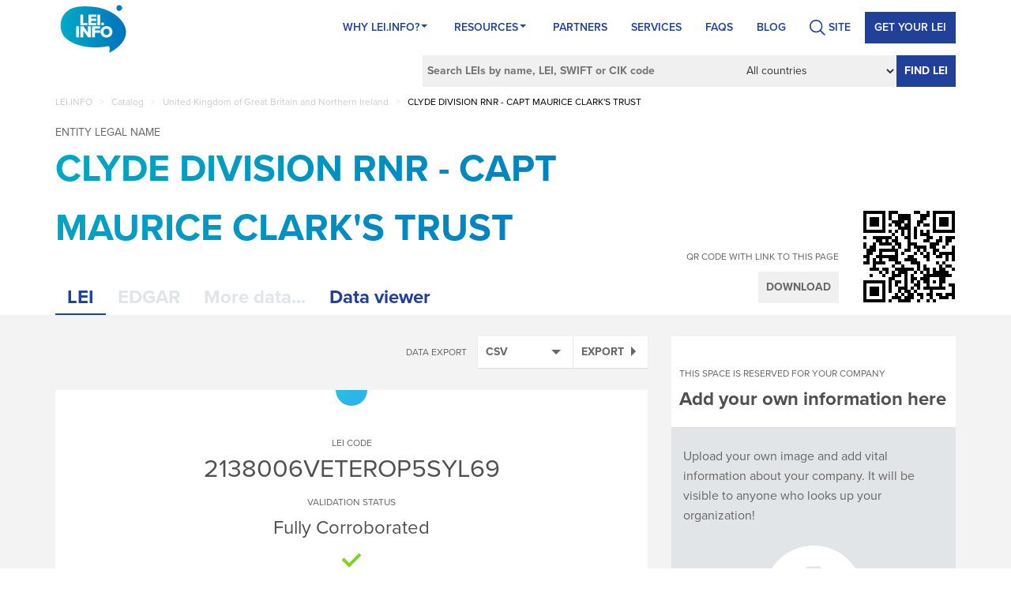

--- FILE ---
content_type: text/html; charset=utf-8
request_url: https://lei.info/2138006VETEROP5SYL69
body_size: 12203
content:
<!DOCTYPE html>
<html prefix="og: http://ogp.me/ns#">
<head>
    <!-- Google Tag Manager -->
    <script>
        (function (w, d, s, l, i) {
            w[l] = w[l] || []; w[l].push({
                'gtm.start':
                    new Date().getTime(), event: 'gtm.js'
            }); var f = d.getElementsByTagName(s)[0],
                j = d.createElement(s), dl = l != 'dataLayer' ? '&l=' + l : ''; j.async = true; j.src =
                    'https://www.googletagmanager.com/gtm.js?id=' + i + dl; f.parentNode.insertBefore(j, f);
        })(window, document, 'script', 'dataLayer', 'GTM-KC2B3LS');</script>
    <!-- End Google Tag Manager -->
    <meta name="google-site-verification" content="0DmXF6jea0LBcDaOvSN9MrCBtpvOiguJ-xoDZZMQXn0" />
    <meta charset="utf-8" />
    <meta http-equiv="X-UA-Compatible" content="IE=edge" />
    <meta name="viewport" content="width=device-width, initial-scale=1, maximum-scale=1, user-scalable=no" />
    
        <meta property="og:title" content="LEI of CLYDE DIVISION RNR - CAPT MAURICE CLARK&#39;S TRUST | United Kingdom of Great Britain and Northern Ireland | LEI.info" />
    <meta property="og:type" content="website" />
    <meta property="og:url" content="https://lei.info/2138006VETEROP5SYL69" />
    <meta property="og:image" content="https://lei.info/SocialMediaImages/2138006VETEROP5SYL69.jpg" />
        <meta property="og:description" content="Legal Entity Identifier for CLYDE DIVISION RNR - CAPT MAURICE CLARK&#39;S TRUST. This company is located in United Kingdom of Great Britain and Northern Ireland. Go to this page to check the LEI code and more legal information about CLYDE DIVISION RNR - CAPT MAURICE CLARK&#39;S TRUST." />
    <meta name="twitter:card" content="summary" />
    <meta name="twitter:title" content="LEI of CLYDE DIVISION RNR - CAPT MAURICE CLARK&#39;S TRUST | United Kingdom of Great Britain and Northern Ireland | LEI.info" />
        <meta name="twitter:description" content="Legal Entity Identifier for CLYDE DIVISION RNR - CAPT MAURICE CLARK&#39;S TRUST. This company is located in United Kingdom of Great Britain and Northern Ireland. Go to this page to check the LEI code and more legal information about CLYDE DIVISION RNR - CAPT MAURICE CLARK&#39;S TRUST." />
    <meta name="twitter:image" content="https://lei.info/SocialMediaImages/2138006VETEROP5SYL69.jpg" />


    <script>
        (function (d) {
            var config = {
                kitId: 'pee0jvl',
                scriptTimeout: 3000,
                async: true
            },
                h = d.documentElement, t = setTimeout(function () { h.className = h.className.replace(/\bwf-loading\b/g, "") + " wf-inactive"; }, config.scriptTimeout), tk = d.createElement("script"), f = false, s = d.getElementsByTagName("script")[0], a; h.className += " wf-loading"; tk.src = 'https://use.typekit.net/' + config.kitId + '.js'; tk.async = true; tk.onload = tk.onreadystatechange = function () { a = this.readyState; if (f || a && a != "complete" && a != "loaded") return; f = true; clearTimeout(t); try { Typekit.load(config) } catch (e) { } }; s.parentNode.insertBefore(tk, s)
        })(document);
    </script>

    <title>LEI of CLYDE DIVISION RNR - CAPT MAURICE CLARK'S TRUST | United Kingdom of Great Britain and Northern Ireland | LEI.info</title>
    <link href="https://lei.info/2138006VETEROP5SYL69" rel="canonical" />
    <meta content="Legal Entity Identifier for CLYDE DIVISION RNR - CAPT MAURICE CLARK&#39;S TRUST. This company is located in United Kingdom of Great Britain and Northern Ireland. Go to this page to check the LEI code and more legal information about CLYDE DIVISION RNR - CAPT MAURICE CLARK&#39;S TRUST." name="description" />
    
    
    
    <link rel="apple-touch-icon" sizes="57x57" href="/icons/apple-icon-57x57.png?v=KmmYp3Leab">
    <link rel="apple-touch-icon" sizes="60x60" href="/icons/apple-icon-60x60.png?v=KmmYp3Leab">
    <link rel="apple-touch-icon" sizes="72x72" href="/icons/apple-icon-72x72.png?v=KmmYp3Leab">
    <link rel="apple-touch-icon" sizes="76x76" href="/icons/apple-icon-76x76.png?v=KmmYp3Leab">
    <link rel="apple-touch-icon" sizes="114x114" href="/icons/apple-icon-114x114.png?v=KmmYp3Leab">
    <link rel="apple-touch-icon" sizes="120x120" href="/icons/apple-icon-120x120.png?v=KmmYp3Leab">
    <link rel="apple-touch-icon" sizes="144x144" href="/icons/apple-icon-144x144.png?v=KmmYp3Leab">
    <link rel="apple-touch-icon" sizes="152x152" href="/icons/apple-icon-152x152.png?v=KmmYp3Leab">
    <link rel="apple-touch-icon" sizes="180x180" href="/icons/apple-icon-180x180.png?v=KmmYp3Leab">
    <link rel="icon" type="image/png" sizes="192x192" href="/icons/android-icon-192x192.png?v=KmmYp3Leab">
    <link rel="icon" type="image/png" sizes="32x32" href="/icons/favicon-32x32.png?v=KmmYp3Leab">
    <link rel="icon" type="image/png" sizes="96x96" href="/icons/favicon-96x96.png?v=KmmYp3Leab">
    <link rel="icon" type="image/png" sizes="16x16" href="/icons/favicon-16x16.png?v=KmmYp3Leab">
    <link rel="manifest" href="/icons/manifest.json">
    <meta name="msapplication-TileColor" content="#ffffff">
    <meta name="msapplication-TileImage" content="/icons/ms-icon-144x144.png?v=KmmYp3Leab">
    <meta name="theme-color" content="#ffffff">

    <link href="/bundles/styles?v=jm9txghCnHo4SI8VNn9VH3jZse1gLBJZcVTGKPMamdI1" rel="stylesheet"/>

    <link href="/bundles/companyStyles?v=qoSGzj0E5qKsY1ty1C4s3ZdZqMFtDlmvFiKigy33Tbk1" rel="stylesheet"/>


    
   <script defer="" src="https://use.fontawesome.com/releases/v5.7.2/js/all.js" integrity="sha384-0pzryjIRos8mFBWMzSSZApWtPl/5++eIfzYmTgBBmXYdhvxPc+XcFEk+zJwDgWbP" crossorigin="anonymous"></script>
   <style id="antiClickjack">
        body {
            display: none !important;
        }
    </style>
    <script type="text/javascript">
        if (self === top) {
            var antiClickjack = document.getElementById("antiClickjack");
            antiClickjack.parentNode.removeChild(antiClickjack);
        } else {
            top.location = self.location;
        }

        dataLayer = [];
    </script>
</head>
<body>
    <!-- Google Tag Manager (noscript) -->
    <noscript>
        <iframe src="https://www.googletagmanager.com/ns.html?id=GTM-KC2B3LS"
                height="0" width="0" style="display:none;visibility:hidden"></iframe>
    </noscript>
    <!-- End Google Tag Manager (noscript) -->
    <header>
    <nav class="navbar">
        <div class="container">
            <div class="navbar-header">
                <button type="button" class="navbar-toggle" data-toggle="collapse" data-target="#pageNavbar">
                    <span class="glyphicon glyphicon-menu-hamburger"></span>
                </button>
                <a class="navbar-brand" href="/"><span class="logo-page"></span></a>
            </div>
            <div id="pageNavbar" class="collapse navbar-collapse">
                <ul class="nav navbar-nav navbar-right page-nav">
    <li itemscope="itemscope" itemtype="https://www.schema.org/SiteNavigationElement" class="menu-item menu-item-type-custom menu-item-object-custom menu-item-has-children menu-item-243 dropdown"   id="menu-item-243"  >
            <a   href="/portal/why-lei-info/"   title="Why Lei.info?" class="dropdown at-drop-down" aria-haspopup="true">Why Lei.info? <span class="caret"></span></a>
            <ul role="menu" class=" dropdown-menu">
                    <li itemscope="itemscope" itemtype="https://www.schema.org/SiteNavigationElement" class="menu-item menu-item-type-post_type menu-item-object-page current-menu-item page_item page-item-27 current_page_item menu-item-36 "><a title="About LEI.INFO" href="/portal/why-lei-info/about-lei-info/">About LEI.INFO</a></li>
                    <li itemscope="itemscope" itemtype="https://www.schema.org/SiteNavigationElement" class="menu-item menu-item-type-post_type menu-item-object-page menu-item-37"><a title="About LEI" href="/portal/why-lei-info/about-lei/">About LEI</a></li>
                    <li itemscope="itemscope" itemtype="https://www.schema.org/SiteNavigationElement" class="menu-item menu-item-type-post_type menu-item-object-page menu-item-35"><a title="What’s unique about us?" href="/portal/why-lei-info/whats-unique-about-us/">What’s unique about us?</a></li>
                    <li itemscope="itemscope" itemtype="https://www.schema.org/SiteNavigationElement" class="menu-item menu-item-type-post_type menu-item-object-page menu-item-34"><a title="Contact" href="/portal/why-lei-info/contact-us/">Contact</a></li>
            </ul>
    </li>
    <li itemscope="itemscope" itemtype="https://www.schema.org/SiteNavigationElement" class="menu-item menu-item-type-post_type menu-item-object-page menu-item-has-children menu-item-21 dropdown"   id="menu-item-21"  >
            <a   href="/portal/resources/"   title="Resources" class="dropdown at-drop-down" aria-haspopup="true">Resources <span class="caret"></span></a>
            <ul role="menu" class=" dropdown-menu">
                    <li itemscope="itemscope" itemtype="https://www.schema.org/SiteNavigationElement" class="menu-item menu-item-type-post_type menu-item-object-page menu-item-175"><a title="LEI Benefits" href="/portal/resources/lei-benefits/">LEI Benefits</a></li>
                    <li itemscope="itemscope" itemtype="https://www.schema.org/SiteNavigationElement" class="menu-item menu-item-type-post_type menu-item-object-page menu-item-174"><a title="Who Needs LEI" href="/portal/resources/who-needs-lei/">Who Needs LEI</a></li>
                    <li itemscope="itemscope" itemtype="https://www.schema.org/SiteNavigationElement" class="menu-item menu-item-type-post_type menu-item-object-page menu-item-172"><a title="LEI Code" href="/portal/resources/lei-code/">LEI Code</a></li>
                    <li itemscope="itemscope" itemtype="https://www.schema.org/SiteNavigationElement" class="menu-item menu-item-type-post_type menu-item-object-page menu-item-170"><a title="Who is who" href="/portal/resources/who-is-who/">Who is who</a></li>
                    <li itemscope="itemscope" itemtype="https://www.schema.org/SiteNavigationElement" class="menu-item menu-item-type-post_type menu-item-object-page menu-item-111"><a title="Who owns whom" href="/portal/resources/who-owns-whom/">Who owns whom</a></li>
                    <li itemscope="itemscope" itemtype="https://www.schema.org/SiteNavigationElement" class="menu-item menu-item-type-post_type menu-item-object-page menu-item-169"><a title="LEI Files" href="/portal/resources/lei-files/">LEI Files</a></li>
                    <li itemscope="itemscope" itemtype="https://www.schema.org/SiteNavigationElement" class="menu-item menu-item-type-post_type menu-item-object-page menu-item-168"><a title="LEI Governance" href="/portal/resources/lei-governence/">LEI Governance</a></li>
                    <li itemscope="itemscope" itemtype="https://www.schema.org/SiteNavigationElement" class="menu-item menu-item-type-post_type menu-item-object-page menu-item-653"><a title="Using LEI.INFO" href="/portal/resources/how-to-use/">Using LEI.INFO</a></li>
                    <li itemscope="itemscope" itemtype="https://www.schema.org/SiteNavigationElement" class="menu-item menu-item-type-post_type menu-item-object-page menu-item-536"><a title="Semantic LEI Data" href="/portal/resources/semantic-lei-data/">Semantic LEI Data</a></li>
                    <li itemscope="itemscope" itemtype="https://www.schema.org/SiteNavigationElement" class="menu-item menu-item-type-post_type menu-item-object-page menu-item-535"><a title="LEI Blockchained" href="/portal/resources/lei-blockchained/">LEI Blockchained</a></li>
            </ul>
    </li>
    <li itemscope="itemscope" itemtype="https://www.schema.org/SiteNavigationElement" class="menu-item menu-item-type-post_type menu-item-object-page menu-item-22"   id="menu-item-22"  >
            <a title="Partners" href="/portal/partners/">Partners</a>
    </li>
    <li itemscope="itemscope" itemtype="https://www.schema.org/SiteNavigationElement" class="menu-item menu-item-type-post_type menu-item-object-page menu-item-23"   id="menu-item-23"  >
            <a title="Services" href="/portal/services/">Services</a>
    </li>
    <li itemscope="itemscope" itemtype="https://www.schema.org/SiteNavigationElement" class="menu-item menu-item-type-post_type menu-item-object-page menu-item-247"   id="menu-item-247"  >
            <a title="FAQs" href="/portal/faqs/">FAQs</a>
    </li>
    <li itemscope="itemscope" itemtype="https://www.schema.org/SiteNavigationElement" class="menu-item menu-item-type-taxonomy menu-item-object-category menu-item-1578"   id="menu-item-1578"  >
            <a title="BLOG" href="/portal/blog/">BLOG</a>
    </li>
<li class="search-li">
					   <a href="#">
					      <span class="search-ico">SITE</span>
						 </a>
                       <form action="/portal" id="form-id" class="navbar-form" role="search" method="get">
	<input type="text" id="inputSearch-input" class="s field" name="s" placeholder="Search Site by phrase">
</form>
			
			
			
			
                     </li><li style="display: none">
					    <a href="#">
					      <img src="https://lei.info/portal/wp-content/themes/LEI2/svg/Ico_Login-User.svg" width="32" height="32" class="user-login">
						 </a>
					 </li>    <li itemscope="itemscope" itemtype="https://www.schema.org/SiteNavigationElement" class="menu-item menu-item-type-post_type menu-item-object-page menu-item-1954 register-lei-button"   id="menu-item-1954"  >
            <a title="Get your LEI" href="/customer/register/">Get your LEI</a>
    </li>
                </ul>
            </div>
        </div>
    </nav>
    
<div class="container">
    <div class="row">
        <div class="col-xs-12">
            <form id="CompanySearchForm" action="/fullsearch" method="get">
                <input type="text" value="" name="For" placeholder="Search LEIs by name, LEI, SWIFT or CIK code" />
                <select id="InCountry" name="InCountry"><option selected="selected" value="">All countries</option>
<option value="AF">Afghanistan</option>
<option value="AX">&#197;land Islands</option>
<option value="AL">Albania</option>
<option value="DZ">Algeria</option>
<option value="AS">American Samoa</option>
<option value="AD">Andorra</option>
<option value="AO">Angola</option>
<option value="AI">Anguilla</option>
<option value="AQ">Antarctica</option>
<option value="AG">Antigua and Barbuda</option>
<option value="AR">Argentina</option>
<option value="AM">Armenia</option>
<option value="AW">Aruba</option>
<option value="AU">Australia</option>
<option value="AT">Austria</option>
<option value="AZ">Azerbaijan</option>
<option value="BS">Bahamas</option>
<option value="BH">Bahrain</option>
<option value="BD">Bangladesh</option>
<option value="BB">Barbados</option>
<option value="BY">Belarus</option>
<option value="BE">Belgium</option>
<option value="BZ">Belize</option>
<option value="BJ">Benin</option>
<option value="BM">Bermuda</option>
<option value="BT">Bhutan</option>
<option value="BO">Bolivia (Plurinational State of)</option>
<option value="BQ">Bonaire, Sint Eustatius and Saba</option>
<option value="BA">Bosnia and Herzegovina</option>
<option value="BW">Botswana</option>
<option value="BV">Bouvet Island</option>
<option value="BR">Brazil</option>
<option value="IO">British Indian Ocean Territory</option>
<option value="BN">Brunei Darussalam</option>
<option value="BG">Bulgaria</option>
<option value="BF">Burkina Faso</option>
<option value="BI">Burundi</option>
<option value="CV">Cabo Verde</option>
<option value="KH">Cambodia</option>
<option value="CM">Cameroon</option>
<option value="CA">Canada</option>
<option value="KY">Cayman Islands</option>
<option value="CF">Central African Republic</option>
<option value="TD">Chad</option>
<option value="CL">Chile</option>
<option value="CN">China</option>
<option value="CX">Christmas Island</option>
<option value="CC">Cocos (Keeling) Islands</option>
<option value="CO">Colombia</option>
<option value="KM">Comoros</option>
<option value="CG">Congo</option>
<option value="CD">Congo (Democratic Republic of the)</option>
<option value="CK">Cook Islands</option>
<option value="CR">Costa Rica</option>
<option value="CI">C&#244;te d&#39;Ivoire</option>
<option value="HR">Croatia</option>
<option value="CU">Cuba</option>
<option value="CW">Cura&#231;ao</option>
<option value="CY">Cyprus</option>
<option value="CZ">Czechia</option>
<option value="DK">Denmark</option>
<option value="DJ">Djibouti</option>
<option value="DM">Dominica</option>
<option value="DO">Dominican Republic</option>
<option value="EC">Ecuador</option>
<option value="EG">Egypt</option>
<option value="SV">El Salvador</option>
<option value="GQ">Equatorial Guinea</option>
<option value="ER">Eritrea</option>
<option value="EE">Estonia</option>
<option value="ET">Ethiopia</option>
<option value="FK">Falkland Islands (Malvinas)</option>
<option value="FO">Faroe Islands</option>
<option value="FJ">Fiji</option>
<option value="FI">Finland</option>
<option value="FR">France</option>
<option value="GF">French Guiana</option>
<option value="PF">French Polynesia</option>
<option value="TF">French Southern Territories</option>
<option value="GA">Gabon</option>
<option value="GM">Gambia</option>
<option value="GE">Georgia</option>
<option value="DE">Germany</option>
<option value="GH">Ghana</option>
<option value="GI">Gibraltar</option>
<option value="GR">Greece</option>
<option value="GL">Greenland</option>
<option value="GD">Grenada</option>
<option value="GP">Guadeloupe</option>
<option value="GU">Guam</option>
<option value="GT">Guatemala</option>
<option value="GG">Guernsey</option>
<option value="GN">Guinea</option>
<option value="GW">Guinea-Bissau</option>
<option value="GY">Guyana</option>
<option value="HT">Haiti</option>
<option value="HM">Heard Island and McDonald Islands</option>
<option value="VA">Holy See</option>
<option value="HN">Honduras</option>
<option value="HK">Hong Kong</option>
<option value="HU">Hungary</option>
<option value="IS">Iceland</option>
<option value="IN">India</option>
<option value="ID">Indonesia</option>
<option value="IR">Iran (Islamic Republic of)</option>
<option value="IQ">Iraq</option>
<option value="IE">Ireland</option>
<option value="IM">Isle of Man</option>
<option value="IL">Israel</option>
<option value="IT">Italy</option>
<option value="JM">Jamaica</option>
<option value="JP">Japan</option>
<option value="JE">Jersey</option>
<option value="JO">Jordan</option>
<option value="KZ">Kazakhstan</option>
<option value="KE">Kenya</option>
<option value="KI">Kiribati</option>
<option value="KP">Korea (Democratic People&#39;s Republic of)</option>
<option value="KR">Korea (Republic of)</option>
<option value="KW">Kuwait</option>
<option value="KG">Kyrgyzstan</option>
<option value="LA">Lao People&#39;s Democratic Republic</option>
<option value="LV">Latvia</option>
<option value="LB">Lebanon</option>
<option value="LS">Lesotho</option>
<option value="LR">Liberia</option>
<option value="LY">Libya</option>
<option value="LI">Liechtenstein</option>
<option value="LT">Lithuania</option>
<option value="LU">Luxembourg</option>
<option value="MO">Macao</option>
<option value="MK">Macedonia (the former Yugoslav Republic of)</option>
<option value="MG">Madagascar</option>
<option value="MW">Malawi</option>
<option value="MY">Malaysia</option>
<option value="MV">Maldives</option>
<option value="ML">Mali</option>
<option value="MT">Malta</option>
<option value="MH">Marshall Islands</option>
<option value="MQ">Martinique</option>
<option value="MR">Mauritania</option>
<option value="MU">Mauritius</option>
<option value="YT">Mayotte</option>
<option value="MX">Mexico</option>
<option value="FM">Micronesia (Federated States of)</option>
<option value="MD">Moldova (Republic of)</option>
<option value="MC">Monaco</option>
<option value="MN">Mongolia</option>
<option value="ME">Montenegro</option>
<option value="MS">Montserrat</option>
<option value="MA">Morocco</option>
<option value="MZ">Mozambique</option>
<option value="MM">Myanmar</option>
<option value="NA">Namibia</option>
<option value="NR">Nauru</option>
<option value="NP">Nepal</option>
<option value="NL">Netherlands</option>
<option value="NC">New Caledonia</option>
<option value="NZ">New Zealand</option>
<option value="NI">Nicaragua</option>
<option value="NE">Niger</option>
<option value="NG">Nigeria</option>
<option value="NU">Niue</option>
<option value="NF">Norfolk Island</option>
<option value="MP">Northern Mariana Islands</option>
<option value="NO">Norway</option>
<option value="OM">Oman</option>
<option value="PK">Pakistan</option>
<option value="PW">Palau</option>
<option value="PS">Palestine, State of</option>
<option value="PA">Panama</option>
<option value="PG">Papua New Guinea</option>
<option value="PY">Paraguay</option>
<option value="PE">Peru</option>
<option value="PH">Philippines</option>
<option value="PN">Pitcairn</option>
<option value="PL">Poland</option>
<option value="PT">Portugal</option>
<option value="PR">Puerto Rico</option>
<option value="QA">Qatar</option>
<option value="RE">R&#233;union</option>
<option value="RO">Romania</option>
<option value="RU">Russian Federation</option>
<option value="RW">Rwanda</option>
<option value="BL">Saint Barth&#233;lemy</option>
<option value="SH">Saint Helena, Ascension and Tristan da Cunha</option>
<option value="KN">Saint Kitts and Nevis</option>
<option value="LC">Saint Lucia</option>
<option value="MF">Saint Martin (French part)</option>
<option value="PM">Saint Pierre and Miquelon</option>
<option value="VC">Saint Vincent and the Grenadines</option>
<option value="WS">Samoa</option>
<option value="SM">San Marino</option>
<option value="ST">Sao Tome and Principe</option>
<option value="SA">Saudi Arabia</option>
<option value="SN">Senegal</option>
<option value="RS">Serbia</option>
<option value="SC">Seychelles</option>
<option value="SL">Sierra Leone</option>
<option value="SG">Singapore</option>
<option value="SX">Sint Maarten (Dutch part)</option>
<option value="SK">Slovakia</option>
<option value="SI">Slovenia</option>
<option value="SB">Solomon Islands</option>
<option value="SO">Somalia</option>
<option value="ZA">South Africa</option>
<option value="GS">South Georgia and the South Sandwich Islands</option>
<option value="SS">South Sudan</option>
<option value="ES">Spain</option>
<option value="LK">Sri Lanka</option>
<option value="SD">Sudan</option>
<option value="SR">Suriname</option>
<option value="SJ">Svalbard and Jan Mayen</option>
<option value="SZ">Swaziland</option>
<option value="SE">Sweden</option>
<option value="CH">Switzerland</option>
<option value="SY">Syrian Arab Republic</option>
<option value="TW">Taiwan, Province of China[a]</option>
<option value="TJ">Tajikistan</option>
<option value="TZ">Tanzania, United Republic of</option>
<option value="TH">Thailand</option>
<option value="TL">Timor-Leste</option>
<option value="TG">Togo</option>
<option value="TK">Tokelau</option>
<option value="TO">Tonga</option>
<option value="TT">Trinidad and Tobago</option>
<option value="TN">Tunisia</option>
<option value="TR">Turkey</option>
<option value="TM">Turkmenistan</option>
<option value="TC">Turks and Caicos Islands</option>
<option value="TV">Tuvalu</option>
<option value="UG">Uganda</option>
<option value="UA">Ukraine</option>
<option value="AE">United Arab Emirates</option>
<option value="GB">United Kingdom of Great Britain and Northern Ireland</option>
<option value="US">United States of America</option>
<option value="UM">United States Minor Outlying Islands</option>
<option value="UY">Uruguay</option>
<option value="UZ">Uzbekistan</option>
<option value="VU">Vanuatu</option>
<option value="VE">Venezuela (Bolivarian Republic of)</option>
<option value="VN">Viet Nam</option>
<option value="VG">Virgin Islands (British)</option>
<option value="VI">Virgin Islands (U.S.)</option>
<option value="WF">Wallis and Futuna</option>
<option value="EH">Western Sahara</option>
<option value="YE">Yemen</option>
<option value="ZM">Zambia</option>
<option value="ZW">Zimbabwe</option>
</select>
                <button type="submit">Find LEI</button>
            </form>
        </div>
    </div>
</div>
</header>
    <div class="title-banner">
        <div class="container">
            <div class="row">
                <div class="col-xs-12 resolver-top">
                    
<div class="breadcrumbs-list">
    <ul id="breadcrumbs" class="breadcrumbs">
        
            <li class="                item-home
">
                    <a class="bread-link                 bread-home
" href="/" title="LEI.INFO">LEI.INFO</a>
            </li>
                <li class="separator"> &gt; </li>
            <li class="                item-parent
">
                    <a class="bread-link                 bread-parent
" href="/catalog" title="Catalog">Catalog</a>
            </li>
                <li class="separator"> &gt; </li>
            <li class="                item-parent
">
                    <a class="bread-link                 bread-parent
" href="/catalog/GB" title="United Kingdom of Great Britain and Northern Ireland">United Kingdom of Great Britain and Northern Ireland</a>
            </li>
                <li class="separator"> &gt; </li>
            <li class="                item-current
">
                    <span class="bread-text                 bread-current
" title="CLYDE DIVISION RNR - CAPT MAURICE CLARK&#39;S TRUST">CLYDE DIVISION RNR - CAPT MAURICE CLARK&#39;S TRUST</span>
            </li>

    </ul>
</div>
                </div>
            </div>
        </div>
    </div>
    


<div class="grey-container margin-top-10">
    <div class="white-container">
        <div id="legal-entity-name" class="container">
            <div class="legal-entity-name-container">
                <span class="definition">Entity legal name</span>
                <h1>CLYDE DIVISION RNR - CAPT MAURICE CLARK&#39;S TRUST</h1>
                <div id="other-legal-names">
                    <div class="lei-revision current" data-revision="">
                        
                    </div>
                </div>
            </div>
            <div class="clearfix"></div>
        </div>
        <div class="container" style="position: relative">
            <div id="qr">
                <div class="qr-container">
                    <div class="qr-options">
                        <span>QR code with link to this page</span>
                        <button type="button" class="btn btn-default btn-qr">Download</button>
                    </div>
                    <div class="qr-code-container">
                            <img src="/QRCodeImage.axd?data=https%3a%2f%2flei.info%2f2138006VETEROP5SYL69&amp;scale=2" alt="QRCode of this Legal Entity" class="qr-code qr-small" />

                            <img src="/QRCodeImage.axd?data=https%3a%2f%2flei.info%2f2138006VETEROP5SYL69&amp;scale=4" alt="QRCode of this Legal Entity" class="qr-code qr-big" />

                    </div>
                    <div class="clearfix"></div>
                </div>
            </div>

            <div id="tabs">
                <input type="hidden" id="HiddenName" name="HiddenName" value="CLYDE DIVISION RNR - CAPT MAURICE CLARK&#39;S TRUST" />
                <input type="hidden" id="HiddenCik" name="HiddenCik" value="" />
                <input type="hidden" id="HiddenLei" name="HiddenLei" value="2138006VETEROP5SYL69" />
                <div data-id="lei" class="tab-header active">LEI</div>
                <div data-id="edgar" class="tab-header disabled"   title="This tab is active for companies with an assigned CIK code"  >EDGAR</div>
                <div id="MoreDataTab" data-id="more" class="tab-header disabled"   title="This feature is not available for this company..."   >More data...</div>
                <div id="ViewerTab" data-id="viewer" class="tab-header" title="Visualize company data">Data viewer</div>
                <div class="clearfix"></div>
            </div>
            <div class="clearfix"></div>
        </div>
    </div>
    <div class="container ">
        <div class="row">
            <div class="col-md-8 col-xs-12" id="tab-container">
                <div data-id="lei" class="tab-details active">
                    <div class="lei-options">

                        
<div id="export-options">
    <h5>Data export</h5>
    <div id="ExportSelect" class="lei-select">
        <span data-id="text/csv">CSV</span>
        <ul class="select">
                <li><a href="#" data-id="text/csv">CSV</a></li>
                <li><a href="#" data-id="application/ld+json">JSON-LD</a></li>
                <li><a href="#" data-id="application/n-quads">N-QUADS</a></li>
                <li><a href="#" data-id="application/n-triples">N-TRIPLES</a></li>
                <li><a href="#" data-id="text/n3">N3</a></li>
                <li><a href="#" data-id="application/owl+xml">OWL/XML</a></li>
                <li><a href="#" data-id="text/plain">PLAIN TEXT</a></li>
                <li><a href="#" data-id="text/rdf+n3">RDF/N3</a></li>
                <li><a href="#" data-id="application/rdf+xml">RDF/XML</a></li>
                <li><a href="#" data-id="application/trig">TRIG</a></li>
                <li><a href="#" data-id="application/trix">TRIX</a></li>
                <li><a href="#" data-id="text/turtle">TURTLE</a></li>
                <li><a href="#" data-id="text/turtle-fibo">FIBO FORMAT</a></li>
                <li><a href="#" data-id="application/x-turtle">X-TURTLE</a></li>
                <li><a href="#" data-id="text/x-nquads">X-NQUADS</a></li>
                <li><a href="#" data-id="text/xml">XML</a></li>
        </ul>
    </div>
    <button type="button" id="ExportButton" data-id="2138006VETEROP5SYL69">
        Export
    </button>
</div>
                        <div class="clearfix"></div>
                    </div>
                    <div class="white-container">
                        <div class="legal-entity-block">
                            <div data-revision="graph://lei.info/2138006VETEROP5SYL69" class="lei-revision current">
    <div class="certificate-top">
    </div>
    <div class="definition-centered margin-top-40">
        <h2 class="lei-code-header">
                <span class="def">
                    LEI code
                </span>
                <span class="val">
                    2138006VETEROP5SYL69
                </span>
        </h2>
        
    </div>
    <div class="clearfix"></div>
    
    <div class="definition-centered margin-top-20">
        Validation status
    </div>
    <div class="clearfix"></div>
    <div class="content-highlighted-centered fs24">
        Fully Corroborated 
    </div>
    <div class="validation-status-icon-container">
        <img src="/images/fully-corroborated.png" alt="Fully Corroborated" title="Fully Corroborated">
    </div>
    <div class="clearfix"></div>

    <div class="definition-centered margin-top-20">
        Entity status
    </div>
    <div class="clearfix"></div>
    <div class="content-highlighted-centered fs24">
        Active
    </div>
    <div class="legal-entity-status-icon active"></div>

    <div class="row">
        <div class="col-md-10 col-md-offset-1">



                <div class="datarow">
                    <div class="row">
                        <div class="col-md-5 col-sm-5 col-xs-12 definition">Legal form</div>
                        <div class="col-md-7 col-sm-7 col-xs-12 value">
8888 <button class='tooltip-icon' data-toggle='tooltip' data-placement='top' title='Other Legal Form (8888)' type='button'><i class='far fa-question-circle tooltip-trigger'></i></button>                        </div>
                        <div class="clearfix"></div>
                    </div>
                </div>
                <div class="clearfix"></div>
                            <div class="datarow">
                    <div class="row">
                        <div class="col-md-5 col-sm-5 col-xs-12 definition">Registered by</div>
                        <div class="col-md-7 col-sm-7 col-xs-12 value">
RA000590 <button class='tooltip-icon' data-toggle='tooltip' data-placement='top' title='Scottish Charity Regulator (RA000590)' type='button'><i class='far fa-question-circle tooltip-trigger'></i></button>                        </div>
                        <div class="clearfix"></div>
                    </div>
                </div>
                <div class="clearfix"></div>
                            <div class="datarow">
                    <div class="row">
                        <div class="col-md-5 col-sm-5 col-xs-12 definition">Registration ID</div>
                        <div class="col-md-7 col-sm-7 col-xs-12 value">
                            SC000215
                        </div>
                        <div class="clearfix"></div>
                    </div>
                </div>
                <div class="clearfix"></div>
                            <div class="datarow">
                    <div class="row">
                        <div class="col-md-5 col-sm-5 col-xs-12 definition">Legal jurisdiction</div>
                        <div class="col-md-7 col-sm-7 col-xs-12 value">GB</div>
                        <div class="clearfix"></div>
                    </div>
                </div>
                <div class="clearfix"></div>

            

                <div class="datarow">
                    <div class="row">
                        <div class="col-md-5 col-sm-5 col-xs-12 definition">Legal address</div>
                        <div class="col-md-7 col-sm-7 col-xs-12 value">
                            <a class="show-on-map general-link" href="#" data-name="CLYDE DIVISION RNR - CAPT MAURICE CLARK&#39;S TRUST" data-id="c59d8bed-0b5e-4787-8159-787b0ae609c3">HMS DALRIADA, GLASGOW, G51 3JH, GB <i class="fas fa-map-marker-alt"></i></a>
                            <span class="av-icon legal-entity-av" style="display: none"></span>
                        </div>
                        <div class="clearfix"></div>
                    </div>
                </div>
                <div class="clearfix"></div>
                            <div class="datarow no-bbottom">
                    <div class="row">

                        <div class="col-md-5 col-sm-5 col-xs-12 definition">Headquarters address</div>
                        <div class="col-md-7 col-sm-7 col-xs-12 value">
                            <a class="show-on-map general-link" href="#" data-name="CLYDE DIVISION RNR - CAPT MAURICE CLARK&#39;S TRUST" data-id="55e8be01-141b-4e35-a755-98a7540fa989">HMS DALRIADA, GLASGOW, G51 3JH, GB <i class="fas fa-map-marker-alt"></i></a>
                            <span class="av-icon hq-av" style="display: none"></span>
                        </div>
                        <div class="clearfix"></div>
                    </div>
                </div>
                <div class="clearfix"></div>
            <div class="datarow b-top no-bbottom map-container" style="display:none">
                    <div class="map-canvas" data-map-position="" id="c59d8bed-0b5e-4787-8159-787b0ae609c3"></div>
                                    <div class="map-canvas" data-map-position="" id="55e8be01-141b-4e35-a755-98a7540fa989"></div>
                                    <button type="button" class="hide-map-button">Hide map</button>
                <div class="clearfix"></div>
            </div>
            <div class="clearfix"></div>

            
        </div>
    </div>
</div>
                        </div>
                        <div class="lei-block">
                                <div data-revision="graph://lei.info/2138006VETEROP5SYL69" class="lei-revision current">
        <div class="definition-centered margin-top-40">
            LEI registration status
        </div>
        <div class="clearfix"></div>
        <div class="content-highlighted-centered fs24">
            Issued
        </div>

        <div class="registration-status-icon issued">
            <i class='fas fa-check' title='Issued'></i>
        </div>
        <div class="definition-centered margin-15">
            <span class="ValidateOnBlockchain" id="ValidateOnBlockchain">Validate on Blockchain</span>
        </div>
        <div class="clearfix"></div>
        <div class="row">
            <div class="col-md-10 col-md-offset-1">
                <div class="datarow">
                    <div class="row">
                        <div class="col-md-5 col-sm-5 col-xs-12 definition">Registered by LOU</div>
                        <div class="col-md-7 col-sm-7 col-xs-12 value"><a class="general-link" href="/213800WAVVOPS85N2205 ">213800WAVVOPS85N2205</a></div>
                        <div class="clearfix"></div>
                    </div>
                </div>
                <div class="clearfix"></div>

                <div class="datarow">
                    <div class="row">
                        <div class="col-md-5 col-sm-5 col-xs-12 definition">Last update date</div>
                        <div class="col-md-7 col-sm-7 col-xs-12 value">2025/03/20 14:59:13 +01:00</div>
                        <div class="clearfix"></div>
                    </div>
                </div>
                <div class="clearfix"></div>

                <div class="datarow">
                    <div class="row">
                        <div class="col-md-5 col-sm-5 col-xs-12 definition">Next renewal date</div>
                        <div class="col-md-7 col-sm-7 col-xs-12 value">2026/05/16 00:00:00 +02:00</div>
                        <div class="clearfix"></div>
                    </div>
                </div>
                <div class="clearfix"></div>

                <div class="datarow">
                    <div class="row">
                        <div class="col-md-5 col-sm-5 col-xs-12 definition">Validation</div>
                        <div class="col-md-7 col-sm-7 col-xs-12 value">Fully Corroborated</div>
                        <div class="clearfix"></div>
                    </div>
                </div>
                <div class="clearfix"></div>

                <div class="datarow">
                    <div class="row">
                        <div class="col-md-5 col-sm-5 col-xs-12 definition">Initial registration date</div>
                        <div class="col-md-7 col-sm-7 col-xs-12 value">2018/05/16 00:00:00 +02:00</div>
                        <div class="clearfix"></div>
                    </div>
                </div>
                <div class="clearfix"></div>
            </div>
        </div>
    </div>
                        </div>
                        <div class="seo-block margin-top-40">
                            <div class="row">
                                <div class="col-md-10 col-md-offset-1">
                                    <strong>CLYDE DIVISION RNR - CAPT MAURICE CLARK'S TRUST</strong> is a company located in <strong>United Kingdom of Great Britain and Northern Ireland, G51 3JH GLASGOW at HMS DALRIADA</strong>. <strong>CLYDE DIVISION RNR - CAPT MAURICE CLARK'S TRUST</strong> has an <strong>ACTIVE</strong> entity status and an <strong>ISSUED</strong> LEI code. The Legal Entity Identifier code of <strong>CLYDE DIVISION RNR - CAPT MAURICE CLARK'S TRUST</strong> is <strong>2138006VETEROP5SYL69</strong>. The legal form of this company is <strong>8888</strong> and is subject to the jurisdiction of <strong>GB</strong> law.
                                </div>
                            </div>
                        </div>
                        <div class="clearfix"></div>
                    </div>
                </div>
                <div data-id="viewer" class="tab-details" style="display: none">
                    <input type="hidden" name="TooBigStructure" id="TooBigStructure" value="0" />
                    <div class="edgar-details">
    <div class="white-container">
        <h5 class="fs24">Data visualizer</h5>
        <div class="due-diligence-form-container">
            <input type="hidden" value='[{"@id":"http://lei.info/2138006VETEROP5SYL69#lei","http://lei.info/voc/l1/initialRegistrationDate":[{"@value":"2018-05-16T00:00:00Z","@type":"http://www.w3.org/2001/XMLSchema#dateTime"}],"http://lei.info/voc/l1/identifies":[{"@id":"http://lei.info/2138006VETEROP5SYL69"}],"http://lei.info/voc/l1/nextRenewalDate":[{"@value":"2026-05-16T00:00:00Z","@type":"http://www.w3.org/2001/XMLSchema#dateTime"}],"http://lei.info/voc/l1/lastUpdateDate":[{"@value":"2025-03-20T14:59:13.96Z","@type":"http://www.w3.org/2001/XMLSchema#dateTime"}],"http://lei.info/voc/l1/leiCode":[{"@value":"2138006VETEROP5SYL69","@type":"http://www.w3.org/2001/XMLSchema#string"}],"@type":["http://lei.info/voc/l1/LegalEntityIdentifier"],"http://lei.info/voc/l1/managingLOU":[{"@id":"http://lei.info/213800WAVVOPS85N2205"}],"http://lei.info/voc/l1/registrationStatus":[{"@id":"http://lei.info/voc/l1/Issued"}]},{"@id":"_:magi1","http://lei.info/voc/l1/region":[{"@value":"GB-GLG","@type":"http://www.w3.org/2001/XMLSchema#string"}],"http://lei.info/voc/l1/city":[{"@value":"GLASGOW","@type":"http://www.w3.org/2001/XMLSchema#string"}],"http://lei.info/voc/l1/country":[{"@value":"GB","@type":"http://www.w3.org/2001/XMLSchema#string"}],"http://lei.info/voc/l1/postalCode":[{"@value":"G51 3JH","@type":"http://www.w3.org/2001/XMLSchema#string"}],"@type":["http://lei.info/voc/l1/Address"],"http://lei.info/voc/l1/streetAddress":[{"@value":"HMS DALRIADA","@type":"http://www.w3.org/2001/XMLSchema#string"}]},{"@id":"_:magi3","@type":["http://lei.info/voc/l1/RegistrationAuthority"],"http://lei.info/voc/l1/registrationAuthorityEntityID":[{"@value":"SC000215","@type":"http://www.w3.org/2001/XMLSchema#string"}],"http://lei.info/voc/l1/registrationAuthorityID":[{"@value":"RA000590","@type":"http://www.w3.org/2001/XMLSchema#string"}]},{"@id":"_:magi4","http://lei.info/voc/l1/validationAuthorityID":[{"@value":"RA000590","@type":"http://www.w3.org/2001/XMLSchema#string"}],"http://lei.info/voc/l1/validationAuthorityEntityID":[{"@value":"SC000215","@type":"http://www.w3.org/2001/XMLSchema#string"}],"@type":["http://lei.info/voc/l1/ValidationAuthority"]},{"@id":"http://lei.info/2138006VETEROP5SYL69","@type":["http://lei.info/voc/l1/LegalEntity"],"http://lei.info/voc/l1/headquartersAddress":[{"@id":"_:magi1"}],"http://lei.info/voc/l1/primaryValidationAuthority":[{"@id":"_:magi4"}],"http://lei.info/voc/l1/identifiedBy":[{"@id":"http://lei.info/2138006VETEROP5SYL69#lei"}],"http://lei.info/voc/l1/legalAddress":[{"@id":"_:magi2"}],"http://lei.info/voc/l1/legalJurisdiction":[{"@value":"GB","@type":"http://www.w3.org/2001/XMLSchema#string"}],"http://lei.info/voc/l1/legalName":[{"@value":"CLYDE DIVISION RNR - CAPT MAURICE CLARK'S TRUST","@type":"http://www.w3.org/2001/XMLSchema#string"}],"http://lei.info/voc/l1/validationSource":[{"@id":"http://lei.info/voc/l1/FullyCorroborated"}],"http://lei.info/voc/l1/legalEntityStatus":[{"@id":"http://lei.info/voc/l1/Active"}],"http://lei.info/voc/l1/otherLegalForm":[{"@value":"CHARITY","@type":"http://www.w3.org/2001/XMLSchema#string"}],"http://lei.info/voc/l1/registrationAuthority":[{"@id":"_:magi3"}],"http://lei.info/voc/l1/entityLegalFormCode":[{"@value":"8888","@type":"http://www.w3.org/2001/XMLSchema#string"}]},{"@id":"_:magi2","http://lei.info/voc/l1/city":[{"@value":"GLASGOW","@type":"http://www.w3.org/2001/XMLSchema#string"}],"http://lei.info/voc/l1/region":[{"@value":"GB-GLG","@type":"http://www.w3.org/2001/XMLSchema#string"}],"http://lei.info/voc/l1/country":[{"@value":"GB","@type":"http://www.w3.org/2001/XMLSchema#string"}],"http://lei.info/voc/l1/streetAddress":[{"@value":"HMS DALRIADA","@type":"http://www.w3.org/2001/XMLSchema#string"}],"http://lei.info/voc/l1/postalCode":[{"@value":"G51 3JH","@type":"http://www.w3.org/2001/XMLSchema#string"}],"@type":["http://lei.info/voc/l1/Address"]}]' id="VisualizerDataObject" />
            <div id="visualizer-container" data-drawn="0">
            </div>
        </div>
        <div class="clearfix"></div>
    </div>
</div>

                </div>
            </div>
            <div class="col-md-4 col-xs-12">
<div id="CompanyDataRequest">
    <div class="white-container">
        <p class="company-own-data-section-header">
            This space is reserved for your company
        </p>
        <div id="company-own-data">
            <h5 class="fs24">Add your own information here</h5>
        </div>
        <div class="company-data-request-img">
            <p>Upload your own image and add vital information about your company. It will be visible to anyone who looks up your organization!</p>
            <span><i class="fas fa-plus-circle"></i></span>
        </div>
        <div class="clearfix"></div>
        <div class="company-data-request-button">
            <a href="/ads" class="RequestCompanyAdButton text-center" target="_blank">Buy 39$</a>
        </div>
    </div>
    <div class="clearfix"></div>
</div>                <div class="dont-have-lei-container">
    <div class="inner-rectangle">

    </div>
    <div class="outer-rectangle">
        <div class="dont-have-lei-text">
            Don't have LEI for your company?
        </div>
        <a href="/customer/register/" class="dont-have-lei-btn">
            Get it here&nbsp; &nbsp;<i class="fa fa-chevron-right"></i>
        </a>
    </div>
</div>

            </div>
        </div>
    </div>
</div>

<div class="progress-overlay">
    <div class="progress-container">
        <span>
            Please wait while we load more data...
        </span>
    </div>
</div>


    <div class="clearfix"></div>
    

<footer class="footer">
    <div class="container">
        <div class="row">
                <div class="col-xl-2 col-lg-2 col-md-4 col-sm-12">
                    <button class="footer-button collapsed" type="button" data-toggle="collapse" data-target="#fl1" aria-expanded="false" aria-controls="collapseExample">
                        ABOUT US
                    </button>
                    <div class="footer-links collapse" id="fl1">
                            <a href="/portal/about-us/about-lei/">About LEI</a>
                            <a href="/portal/why-lei-info/our-mission/">Our Mission</a>
                            <a href="/portal/resources/lei-benefits/">LEI Benefits</a>
                            <a href="/portal/resources/who-needs-lei/">Who Needs LEI</a>
                            <a href="/portal/about-us/how-to-obtain-an-lei/">How to Obtain LEI</a>
                            <a href="/portal/why-lei-info/contact-us/">Contact</a>
                    </div>
                </div>
                <div class="col-xl-2 col-lg-2 col-md-4 col-sm-12">
                    <button class="footer-button collapsed" type="button" data-toggle="collapse" data-target="#fl2" aria-expanded="false" aria-controls="collapseExample">
                        LEI EXPLAINED
                    </button>
                    <div class="footer-links collapse" id="fl2">
                            <a href="/portal/resources/lei-code/">LEI Code</a>
                            <a href="/portal/resources/lei-cdf/">LEI Common Data Format</a>
                    </div>
                </div>
                <div class="col-xl-2 col-lg-2 col-md-4 col-sm-12">
                    <button class="footer-button collapsed" type="button" data-toggle="collapse" data-target="#fl3" aria-expanded="false" aria-controls="collapseExample">
                        LEI GOVERNANCE
                    </button>
                    <div class="footer-links collapse" id="fl3">
                            <a href="/portal/resources/lei-governence/#roc">LEI ROC</a>
                            <a href="/portal/resources/lei-governence/#gleif">GLEIF Foundation</a>
                            <a href="/portal/resources/lei-governence/#lou">Local Operating Units</a>
                            <a href="/portal/about-us/how-to-obtain-an-lei/">LEI Registration Process</a>
                    </div>
                </div>
                <div class="col-xl-2 col-lg-2 col-md-4 col-sm-12">
                    <button class="footer-button collapsed" type="button" data-toggle="collapse" data-target="#fl4" aria-expanded="false" aria-controls="collapseExample">
                        SEMANTIC AND BLOCKCHAINED LEI
                    </button>
                    <div class="footer-links collapse" id="fl4">
                            <a href="/portal/resources/semantic-lei-data/">Semantic Lei Data</a>
                            <a href="/gleio/">Gleio Ontology</a>
                            <a href="/portal/resources/lei-blockchained/">Lei Blockchained</a>
                    </div>
                </div>
                <div class="col-xl-2 col-lg-2 col-md-4 col-sm-12">
                    <button class="footer-button collapsed" type="button" data-toggle="collapse" data-target="#fl5" aria-expanded="false" aria-controls="collapseExample">
                        LEI USE CASES
                    </button>
                    <div class="footer-links collapse" id="fl5">
                            <a href="/portal/services/">LEI based services</a>
                            <a href="/portal/resources/who-needs-lei/#eu">LEI and European Regulators</a>
                            <a href="/portal/resources/who-needs-lei/#us">LEI and Regulators in the US</a>
                    </div>
                </div>
                <div class="col-xl-2 col-lg-2 col-md-4 col-sm-12">
                    <button class="footer-button collapsed" type="button" data-toggle="collapse" data-target="#fl6" aria-expanded="false" aria-controls="collapseExample">
                        LEI SEARCH ENGINE
                    </button>
                    <div class="footer-links collapse" id="fl6">
                            <a href="/fullsearch">LEI.INFO  Search</a>
                            <a href="/company-name-search">Business name lookup</a>
                            <a href="/lei-lookup">Search the LEI number</a>
                            <a href="/swift-bic-code-finder">Search SWIFT code</a>
                            <a href="/cik-lookup">CIK code search engine</a>
                            <a href="/sparql">Advanced Querying</a>
                            <a href="/portal/lei-for-intranets/">LEI Server for Intranets</a>
                            <a href="/portal/future-services-of-lei-info/">Future Services</a>
                    </div>
                </div>
        </div>
        <div class="clearfix margin-top-10"></div>
        <div class="row mt-xl-5 mt-lg-5 mt-md-4 mt-sm-3">
                <div class="col-xl-6 col-lg-6 col-md-12 col-sm-12 mb-sm-2">
                    <div class="logo-box">
                        <div class="footer-logo">
                                <a href="https://search.gleif.org/#/record/254900UIZS15MTA7H075" target="_blank">
                                    <img src="https://lei.info/portal/wp-content/themes/LEI2/svg/Ico_Logo-MakoLab-USA.svg" class="d-inline-block align-top ico-search" alt="Makolab USA"> <span>254900UIZS15MTA7H075</span>
                                </a>
                        </div>
                        <div class="footer-logo">
                                <a href="https://search.gleif.org/#/record/529900T8BM49AURSDO55" target="_blank">
                                    <img src="styles/2020/images/rapidleir-ubisecure-logo-mono.png" class="d-inline-block align-top ico-search" alt="RapidLEI by Ubisecure"> <span>529900T8BM49AURSDO55</span>
                                </a>
                        </div>
                        <div class="footer-logo pt-1">
                                <a href="https://search.gleif.org/#/record/549300RMUDWPHCUQNE66" target="_blank">
                                    <img src="styles/2020/images/bloomberg_logo_mono.png" class="d-inline-block align-top ico-search" alt="Bloomberg Inc."> <span>549300RMUDWPHCUQNE66</span>
                                </a>
                        </div>
                        <span class="logo-label">2017 Makolab USA. All rights reserved.</span>
                    </div>
                </div>

            <div class="col-xl-2 col-lg-2 col-md-4 col-sm-12">
                    <span class="footer-links"><a href="/portal/general-terms-conditions/">Terms of Service</a></span>
            </div>
            <div class="col-xl-2 col-lg-2 col-md-4 col-sm-12">
                    <span class="footer-links"><a href="/portal/privacy-policy/">Privacy Policy</a></span>
            </div>
            <div class="col-xl-2 col-lg-2 col-md-4 col-sm-12">
                <div class="ico-box">
                        <a href="https://www.facebook.com/MakoLab.SA" target="_blank"><img id="fb" src="https://lei.info/portal/wp-content/themes/LEI2/svg/Ico_Logo-Facebook.svg" class="d-inline-block ico-search align-top" alt="Facebook"></a>
                        <a href="https://twitter.com/makolab" target="_blank"><img id="twitter" src="https://lei.info/portal/wp-content/themes/LEI2/svg/Ico_Logo-Twitter.svg" class="d-inline-block ico-search align-top" alt="Twitter"></a>
                        <a href="https://pl.linkedin.com/company/makolab" target="_blank"><img id="in" src="https://lei.info/portal/wp-content/themes/LEI2/svg/Ico_Logo-LinkedIn.svg" class="d-inline-block ico-search align-top" alt="LinkedIn"></a>
                </div>
            </div>
        </div>
    </div>
</footer>
<div class="clearfix"></div>

    <div class="clearfix"></div>

    <a id="back-to-top" href="#" class="back-to-top" role="button" title="Click to return on the top of the page"><img src="/bundles/svg/Ico_Back-to-top.svg" alt="Back to top" title="Back to top" style="width: 50px; height: 50px;"></a>
    <script src="/bundles/mainScripts?v=M9gaGa1InbEw-kIe1WoietWFLEDnEy6L7pHZnUEHuPc1"></script>

    
    <script src="https://maps.googleapis.com/maps/api/js?key=AIzaSyD9kVyS7J8bKBxIDR_OU5JqT07gkQz9Abg"></script>
    <script src="/bundles/mapScripts?v=AnpVzSVvHGeXuZbxskisn5NglUoeSjOxMEiXRtX_WTQ1"></script>

    <script src="https://cdn.jsdelivr.net/npm/sweetalert2@8"></script>


        <script type="application/ld+json">
            {"@context":"http://schema.org","@type":"Organization","leiCode":"2138006VETEROP5SYL69","url":"https://lei.info/2138006VETEROP5SYL69","brand":"https://lei.info/2138006VETEROP5SYL69","description":"CLYDE DIVISION RNR - CAPT MAURICE CLARK'S TRUST is a company located in United Kingdom of Great Britain and Northern Ireland, G51 3JH GLASGOW at HMS DALRIADA. CLYDE DIVISION RNR - CAPT MAURICE CLARK'S TRUST has an ACTIVE entity status and an ISSUED LEI code. The Legal Entity Identifier code of CLYDE DIVISION RNR - CAPT MAURICE CLARK'S TRUST is 2138006VETEROP5SYL69. The legal form of this company is 8888 and is subject to the jurisdiction of GB law.","name":"CLYDE DIVISION RNR - CAPT MAURICE CLARK'S TRUST","legalName":"CLYDE DIVISION RNR - CAPT MAURICE CLARK'S TRUST","address":{"@type":"PostalAddress","streetAddress":"HMS DALRIADA","postalCode":"G51 3JH","addressCountry":"GB","addressLocality":"GLASGOW"},"@id":"https://lei.info/2138006VETEROP5SYL69#organization"}
        </script>


        <script type="application/ld+json">
            {"@context":"http://schema.org","@type":"BreadcrumbList","itemListElement":[{"@type":"ListItem","position":0,"item":{"@type":"Thing","@id":"https://lei.info","name":"LEI.INFO"}},{"@type":"ListItem","position":1,"item":{"@type":"Thing","@id":"https://lei.info/catalog/GB","name":"United Kingdom of Great Britain and Northern Ireland"}},{"@type":"ListItem","position":2,"item":{"@type":"Thing","@id":"https://lei.info/2138006VETEROP5SYL69","name":"CLYDE DIVISION RNR - CAPT MAURICE CLARK'S TRUST"}}]}
        </script>

    <script type="text/javascript">
        function setAddressValidation(status, selector, type) {
            console.log(status, selector);
            if (status === 'CONFIRMED') {
                $(selector).html($('<i class="fa fa-check confirmed" ></i>')).fadeIn();
                $(selector).tooltip({ title: type + ' address has been confirmed!' });
            }
            else if (status === 'NOT CONFIRMED') {
                $(selector).html($('<i class="fa fa-times not-confirmed" ></i>')).fadeIn();
                $(selector).tooltip({ title: type + ' address has not been confirmed yet!' });
            }
            else {
                $(selector).remove();
            }
        }

        $(document).ready(function () {
            $.ajax({
                url: '/address-validation/status',
                method: 'POST',
                type: 'json',
                data: {
                    identifier: '2138006VETEROP5SYL69'
                },
                success: function (response) {
                    if (response.success) {
                        console.log(response);
                        setAddressValidation(response.res.Legal, '.legal-entity-av', 'Legal');
                        setAddressValidation(response.res.HQ, '.hq-av', 'Headquarters');
                    }
                    else {
                        console.log(response.message);
                    }
                },
                error: function (jqXHR, textStatus, errorThrown ) {
                    console.log(jqXHR, textStatus, errorThrown);
                }
            });
        });
    </script>

    <script type="application/ld+json">
    {
    "@context": "http://schema.org",
    "@type": "WebPage",
    "name": "LEI of CLYDE DIVISION RNR - CAPT MAURICE CLARK&#39;S TRUST | United Kingdom of Great Britain and Northern Ireland | LEI.info",
    "description": "Legal Entity Identifier for CLYDE DIVISION RNR - CAPT MAURICE CLARK&#39;S TRUST. This company is located in United Kingdom of Great Britain and Northern Ireland. Go to this page to check the LEI code and more legal information about CLYDE DIVISION RNR - CAPT MAURICE CLARK&#39;S TRUST.",
    "publisher": {
    "@type": "Organization",
    "name": "LEI.INFO"
    }
    }
</script>
<script defer src="https://static.cloudflareinsights.com/beacon.min.js/vcd15cbe7772f49c399c6a5babf22c1241717689176015" integrity="sha512-ZpsOmlRQV6y907TI0dKBHq9Md29nnaEIPlkf84rnaERnq6zvWvPUqr2ft8M1aS28oN72PdrCzSjY4U6VaAw1EQ==" data-cf-beacon='{"version":"2024.11.0","token":"11e2802bf5bf4259a49ef65d49f419cb","r":1,"server_timing":{"name":{"cfCacheStatus":true,"cfEdge":true,"cfExtPri":true,"cfL4":true,"cfOrigin":true,"cfSpeedBrain":true},"location_startswith":null}}' crossorigin="anonymous"></script>
</body>
</html>

--- FILE ---
content_type: text/javascript; charset=utf-8
request_url: https://lei.info/bundles/mapScripts?v=AnpVzSVvHGeXuZbxskisn5NglUoeSjOxMEiXRtX_WTQ1
body_size: 105160
content:
/* Minification failed. Returning unminified contents.
(5,3972-3973): run-time error JS1100: Expected ',': =
(5,5194-5195): run-time error JS1195: Expected expression: >
(5,5203-5204): run-time error JS1004: Expected ';': )
(5,5212-5213): run-time error JS1195: Expected expression: >
(5,5442-5443): run-time error JS1195: Expected expression: )
(5,5451-5452): run-time error JS1195: Expected expression: )
(5,5453-5454): run-time error JS1195: Expected expression: >
(5,5537-5538): run-time error JS1004: Expected ';': )
(5,5578-5579): run-time error JS1195: Expected expression: )
(5,5579-5580): run-time error JS1004: Expected ';': {
(5,5854-5855): run-time error JS1195: Expected expression: )
(5,5906-5907): run-time error JS1195: Expected expression: )
(5,5907-5908): run-time error JS1004: Expected ';': {
(5,6024-6025): run-time error JS1195: Expected expression: )
(6,11-12): run-time error JS1195: Expected expression: )
(6,12-13): run-time error JS1004: Expected ';': {
(10,23549-23550): run-time error JS1195: Expected expression: )
 */
function initialize(){geocoder=new google.maps.Geocoder}function getMap(n,t,i){var r="<b>"+i+"<\/b><br /><span>"+t+"<\/span>";geocoder.geocode({address:t},function(t,i){i==google.maps.GeocoderStatus.OK?(addressMap=new google.maps.Map(document.getElementById(n)),google.maps.event.trigger(addressMap,"resize"),addressMap.setCenter(t[0].geometry.location),infoWindow=new google.maps.InfoWindow({content:r}),mapMarker=new google.maps.Marker({map:addressMap,position:t[0].geometry.location}),mapMarker.addListener("click",function(){infoWindow.open(addressMap,mapMarker)}),$("#"+n).data("map-position",t[0].geometry.location),addressMap.setZoom(12)):($("#"+n).css("background-color","rgba(242, 242, 242, 1)"),$("#"+n).html('<span class="no-map">Unable to find map for the specified address...<\/span>'))})}var geocoder,addressMap,mapMarker,infoWindow;google.maps.event.addDomListener(window,"load",initialize);$(".show-on-map").on("click",function(n){n.preventDefault();n.stopPropagation();var i=$(this).text(),t=$(this).data("id"),r=$(this).data("name");getMap(t,i,r);$(".map-canvas").hide();$(this).closest(".datarow").siblings(".map-container").slideDown(150);$(this).closest(".datarow").siblings(".map-container").children(".map-canvas#"+t).fadeIn()});$("button.hide-map-button").on("click",function(){$(this).parent().slideUp(150)});;
$(function () {
    var integrationRootUrl = window.location.protocol + '//' + window.location.host;
});;
$(function(){function n(n,t,i){window.dataLayer=window.dataLayer||[];window.dataLayer.push({event:"tab interaction",eventCategory:"tab interaction",eventAction:i,eventLabel:n,respondStatus:t})}function r(){if(i("viewer"),$("#visualizer-container").data("drawn")===0&&($("#visualizer-container").visualizeGraph(JSON.parse($("#VisualizerDataObject").val())),$("#visualizer-container").data("drawn",1),$("#TooBigStructure").val()==="1")){var t=$("h1").text();$("#visualizer-container").prepend($('<p class="visualzation-not-possible">The structure of '+t+" is too big to be fully visualized.<\/p>"))}n("viewer","no action","click tab")}function u(){$(".progress-overlay").fadeIn(100);var r=$("#HiddenLei").val();$.ajax({url:t+"/blockchainValidation",method:"post",type:"json",data:{leiCode:r},success:function(t){var r,u;t.success?(r=$("<div data-id='blockchain' class='tab-details'><\/div>"),r.html(t.data),$("#tab-container").append(r),n("blockchain","blockchain validation","click tab"),Swal.fire({html:r,showCloseButton:!0,showConfirmButton:!1})):(u=$("<div data-id='blockchain' class='tab-details'><p>Currently we were unable to perform Blockchain data validation. This is a temporary problem. Try it again.<\/p><\/div>"),$("#tab-container").append(u),n("blockchain","blockchain validation failed","click tab"));i("blockchain");$(".progress-overlay").fadeOut(100)},error:function(t,i,r){n("blockchain","terminated","click tab");alert("Currently we were unable to perform Blockchain data validation. This is a temporary problem. Try it again.");$(".progress-overlay").fadeOut(100);console.log(t);console.log(i);console.log(r)}})}function f(){$(".progress-overlay").fadeIn(100);var r=$("#MoreDataTab").data("oc-jurisdiction"),u=$("#MoreDataTab").data("oc-number");$.ajax({url:t+"/externalData/openCorporates",method:"post",type:"json",data:{companyIdentifier:u,jurisdictionCode:r},success:function(t){var r,u;t.success?(r=$("<div data-id='more' class='tab-details'><\/div>"),r.html(t.data),$("#tab-container").append(r),n("more","company details","click tab")):(u=$("<div data-id='more' class='tab-details'><\/div>"),u.html(t.data),$("#tab-container").append(u),n("more","terminated","click tab"));i("more");$(".progress-overlay").fadeOut(100)},error:function(t,i,r){n("more","terminated","click tab");alert("We were unable to retrieve more data about the company!");$(".progress-overlay").fadeOut(100);console.log(t);console.log(i);console.log(r)}})}function e(){$(".progress-overlay").fadeIn(100);var r=$("#HiddenCik").val();$.ajax({url:t+"/externalData/edgarCompanyInfo",method:"post",type:"json",data:{cik:r},success:function(t){var r,u;t.success?(r=$("<div data-id='edgar' class='tab-details'><\/div>"),r.html(t.data),$("#tab-container").append(r),n("edgar","company details","click tab")):(u=$("<div data-id='edgar' class='tab-details'><p>Could not retrieve the company's data!<\/p><\/div>"),$("#tab-container").append(u),n("edgar","terminated","click tab"));i("edgar");$(".progress-overlay").fadeOut(100)},error:function(t,i,r){n("edgar","terminated","click tab");alert("We were unable to retrieve more data about the company!");$(".progress-overlay").fadeOut(100);console.log(t);console.log(i);console.log(r)}})}function o(i,r){$.ajax({url:t+"/externalData/edgarFilings",method:"post",type:"json",data:{cik:i,start:r,count:10},success:function(t){t.success?($("#filingsContainer").append(t.data),$("#GetMoreFilings").data("id",t.last),n("edgar","ok","load more filings")):($("#filingsContainer").append($("<div class='row'><div class='col-md-10 col-md-offset-1'><p class='no-news'>Could not retrieve more company filings!<\/p><\/div><\/div>")),$("#GetMoreFilings").hide(),n("edgar","ok","load more filings"));$(".progress-overlay").fadeOut(100)},error:function(t,i,r){n("edgar","error","load more filings");alert("We were unable to retrieve more company filings!");$(".progress-overlay").fadeOut(100);console.log(t);console.log(i);console.log(r)}})}function i(n,t=n){$(".tab-details").removeClass("active").hide();$('.tab-details[data-id="'+t+'"]').addClass("active").fadeIn(300);$(".tab-header").removeClass("active");$('.tab-header[data-id="'+n+'"]').addClass("active")}var t=window.location.protocol+"//"+window.location.host;$(document).on("click","#ValidateOnBlockchain",function(){$(".progress-overlay").fadeIn(100);var n=$("#HiddenLei").val();$.ajax({url:t+"/blockchainValidation",method:"post",type:"json",data:{leiCode:n},complete:function(){$(".progress-overlay").fadeOut(100)},success:function(n){if(n.success){var t=$("<div data-id='blockchain' class='tab-details'><\/div>");t.html(n.data);Swal.fire({html:t,showCloseButton:!0,showConfirmButton:!1})}else Swal.fire({type:"error",title:"Error...",showCloseButton:!0,showConfirmButton:!1,text:"Currently we were unable to perform Blockchain data validation. This is a temporary problem. Try it again."})},error:function(){Swal.fire({type:"error",title:"Error...",showCloseButton:!0,showConfirmButton:!1,text:"Currently we were unable to perform Blockchain data validation. This is a temporary problem. Try it again."})}})});$(document).on("click",".btn-qr",function(){var n=$("#HiddenLei").val();fetch(t+"/"+n+".png").then(n=>n.blob()).then(t=>{const r=window.URL.createObjectURL(t),i=document.createElement("a");i.style.display="none";i.href=r;i.download=n+".png";document.body.appendChild(i);i.click();setTimeout(function(){window.URL.revokeObjectURL(r);i.remove()},1e3)}).catch(()=>alert("An error occurred while downloading the QR-code! Please try again later..."))});$(".tab-header").on("click",function(){if(!$(this).hasClass("active")&&!$(this).hasClass("disabled")){var t=$(this).data("id");t==="viewer"?r():$('.tab-details[data-id="'+t+'"]').length?(i(t),n(t,"no action","click tab")):t==="edgar"?e(t):t==="more"?f(t):t==="blockchain"?u():(i(t),n(t,"no action","click tab"))}});$(document).on("click","#GetMoreFilings",function(){$(".progress-overlay").fadeIn(100);$(this).attr("disabled");var n=$("#HiddenCik").val(),t=$(this).data("id");o(n,t)})});;
!function(){function n(n){return n&&(n.ownerDocument||n.document||n).documentElement}function t(n){return n&&(n.ownerDocument&&n.ownerDocument.defaultView||n.document&&n||n.defaultView)}function e(n,t){return t>n?-1:n>t?1:n>=t?0:NaN}function r(n){return null===n?NaN:+n}function i(n){return!isNaN(n)}function u(n){return{left:function(t,e,r,i){for(arguments.length<3&&(r=0),arguments.length<4&&(i=t.length);i>r;){var u=r+i>>>1;n(t[u],e)<0?r=u+1:i=u}return r},right:function(t,e,r,i){for(arguments.length<3&&(r=0),arguments.length<4&&(i=t.length);i>r;){var u=r+i>>>1;n(t[u],e)>0?i=u:r=u+1}return r}}}function o(n){return n.length}function a(n){for(var t=1;n*t%1;)t*=10;return t}function l(n,t){for(var e in t)Object.defineProperty(n.prototype,e,{value:t[e],enumerable:!1})}function c(){this._=Object.create(null)}function f(n){return(n+="")===bo||n[0]===_o?_o+n:n}function s(n){return(n+="")[0]===_o?n.slice(1):n}function h(n){return f(n)in this._}function p(n){return(n=f(n))in this._&&delete this._[n]}function g(){var n=[];for(var t in this._)n.push(s(t));return n}function v(){var n=0;for(var t in this._)++n;return n}function d(){for(var n in this._)return!1;return!0}function y(){this._=Object.create(null)}function m(n){return n}function M(n,t,e){return function(){var r=e.apply(t,arguments);return r===t?n:r}}function x(n,t){if(t in n)return t;t=t.charAt(0).toUpperCase()+t.slice(1);for(var e=0,r=wo.length;r>e;++e){var i=wo[e]+t;if(i in n)return i}}function b(){}function _(){}function w(n){function t(){for(var t,r=e,i=-1,u=r.length;++i<u;)(t=r[i].on)&&t.apply(this,arguments);return n}var e=[],r=new c;return t.on=function(t,i){var u,o=r.get(t);return arguments.length<2?o&&o.on:(o&&(o.on=null,e=e.slice(0,u=e.indexOf(o)).concat(e.slice(u+1)),r.remove(t)),i&&e.push(r.set(t,{on:i})),n)},t}function S(){ao.event.preventDefault()}function k(){for(var n,t=ao.event;n=t.sourceEvent;)t=n;return t}function N(n){for(var t=new _,e=0,r=arguments.length;++e<r;)t[arguments[e]]=w(t);return t.of=function(e,r){return function(i){try{var u=i.sourceEvent=ao.event;i.target=n,ao.event=i,t[i.type].apply(e,r)}finally{ao.event=u}}},t}function E(n){return ko(n,Co),n}function A(n){return"function"==typeof n?n:function(){return No(n,this)}}function C(n){return"function"==typeof n?n:function(){return Eo(n,this)}}function z(n,t){function e(){this.removeAttribute(n)}function r(){this.removeAttributeNS(n.space,n.local)}function i(){this.setAttribute(n,t)}function u(){this.setAttributeNS(n.space,n.local,t)}function o(){var e=t.apply(this,arguments);null==e?this.removeAttribute(n):this.setAttribute(n,e)}function a(){var e=t.apply(this,arguments);null==e?this.removeAttributeNS(n.space,n.local):this.setAttributeNS(n.space,n.local,e)}return n=ao.ns.qualify(n),null==t?n.local?r:e:"function"==typeof t?n.local?a:o:n.local?u:i}function L(n){return n.trim().replace(/\s+/g," ")}function q(n){return new RegExp("(?:^|\\s+)"+ao.requote(n)+"(?:\\s+|$)","g")}function T(n){return(n+"").trim().split(/^|\s+/)}function R(n,t){function e(){for(var e=-1;++e<i;)n[e](this,t)}function r(){for(var e=-1,r=t.apply(this,arguments);++e<i;)n[e](this,r)}n=T(n).map(D);var i=n.length;return"function"==typeof t?r:e}function D(n){var t=q(n);return function(e,r){if(i=e.classList)return r?i.add(n):i.remove(n);var i=e.getAttribute("class")||"";r?(t.lastIndex=0,t.test(i)||e.setAttribute("class",L(i+" "+n))):e.setAttribute("class",L(i.replace(t," ")))}}function P(n,t,e){function r(){this.style.removeProperty(n)}function i(){this.style.setProperty(n,t,e)}function u(){var r=t.apply(this,arguments);null==r?this.style.removeProperty(n):this.style.setProperty(n,r,e)}return null==t?r:"function"==typeof t?u:i}function U(n,t){function e(){delete this[n]}function r(){this[n]=t}function i(){var e=t.apply(this,arguments);null==e?delete this[n]:this[n]=e}return null==t?e:"function"==typeof t?i:r}function j(n){function t(){var t=this.ownerDocument,e=this.namespaceURI;return e===zo&&t.documentElement.namespaceURI===zo?t.createElement(n):t.createElementNS(e,n)}function e(){return this.ownerDocument.createElementNS(n.space,n.local)}return"function"==typeof n?n:(n=ao.ns.qualify(n)).local?e:t}function F(){var n=this.parentNode;n&&n.removeChild(this)}function H(n){return{__data__:n}}function O(n){return function(){return Ao(this,n)}}function I(n){return arguments.length||(n=e),function(t,e){return t&&e?n(t.__data__,e.__data__):!t-!e}}function Y(n,t){for(var e=0,r=n.length;r>e;e++)for(var i,u=n[e],o=0,a=u.length;a>o;o++)(i=u[o])&&t(i,o,e);return n}function Z(n){return ko(n,qo),n}function V(n){var t,e;return function(r,i,u){var o,a=n[u].update,l=a.length;for(u!=e&&(e=u,t=0),i>=t&&(t=i+1);!(o=a[t])&&++t<l;);return o}}function X(n,t,e){function r(){var t=this[o];t&&(this.removeEventListener(n,t,t.$),delete this[o])}function i(){var i=l(t,co(arguments));r.call(this),this.addEventListener(n,this[o]=i,i.$=e),i._=t}function u(){var t,e=new RegExp("^__on([^.]+)"+ao.requote(n)+"$");for(var r in this)if(t=r.match(e)){var i=this[r];this.removeEventListener(t[1],i,i.$),delete this[r]}}var o="__on"+n,a=n.indexOf("."),l=$;a>0&&(n=n.slice(0,a));var c=To.get(n);return c&&(n=c,l=B),a?t?i:r:t?b:u}function $(n,t){return function(e){var r=ao.event;ao.event=e,t[0]=this.__data__;try{n.apply(this,t)}finally{ao.event=r}}}function B(n,t){var e=$(n,t);return function(n){var t=this,r=n.relatedTarget;r&&(r===t||8&r.compareDocumentPosition(t))||e.call(t,n)}}function W(e){var r=".dragsuppress-"+ ++Do,i="click"+r,u=ao.select(t(e)).on("touchmove"+r,S).on("dragstart"+r,S).on("selectstart"+r,S);if(null==Ro&&(Ro="onselectstart"in e?!1:x(e.style,"userSelect")),Ro){var o=n(e).style,a=o[Ro];o[Ro]="none"}return function(n){if(u.on(r,null),Ro&&(o[Ro]=a),n){var t=function(){u.on(i,null)};u.on(i,function(){S(),t()},!0),setTimeout(t,0)}}}function J(n,e){e.changedTouches&&(e=e.changedTouches[0]);var r=n.ownerSVGElement||n;if(r.createSVGPoint){var i=r.createSVGPoint();if(0>Po){var u=t(n);if(u.scrollX||u.scrollY){r=ao.select("body").append("svg").style({position:"absolute",top:0,left:0,margin:0,padding:0,border:"none"},"important");var o=r[0][0].getScreenCTM();Po=!(o.f||o.e),r.remove()}}return Po?(i.x=e.pageX,i.y=e.pageY):(i.x=e.clientX,i.y=e.clientY),i=i.matrixTransform(n.getScreenCTM().inverse()),[i.x,i.y]}var a=n.getBoundingClientRect();return[e.clientX-a.left-n.clientLeft,e.clientY-a.top-n.clientTop]}function G(){return ao.event.changedTouches[0].identifier}function K(n){return n>0?1:0>n?-1:0}function Q(n,t,e){return(t[0]-n[0])*(e[1]-n[1])-(t[1]-n[1])*(e[0]-n[0])}function nn(n){return n>1?0:-1>n?Fo:Math.acos(n)}function tn(n){return n>1?Io:-1>n?-Io:Math.asin(n)}function en(n){return((n=Math.exp(n))-1/n)/2}function rn(n){return((n=Math.exp(n))+1/n)/2}function un(n){return((n=Math.exp(2*n))-1)/(n+1)}function on(n){return(n=Math.sin(n/2))*n}function an(){}function ln(n,t,e){return this instanceof ln?(this.h=+n,this.s=+t,void(this.l=+e)):arguments.length<2?n instanceof ln?new ln(n.h,n.s,n.l):_n(""+n,wn,ln):new ln(n,t,e)}function cn(n,t,e){function r(n){return n>360?n-=360:0>n&&(n+=360),60>n?u+(o-u)*n/60:180>n?o:240>n?u+(o-u)*(240-n)/60:u}function i(n){return Math.round(255*r(n))}var u,o;return n=isNaN(n)?0:(n%=360)<0?n+360:n,t=isNaN(t)?0:0>t?0:t>1?1:t,e=0>e?0:e>1?1:e,o=.5>=e?e*(1+t):e+t-e*t,u=2*e-o,new mn(i(n+120),i(n),i(n-120))}function fn(n,t,e){return this instanceof fn?(this.h=+n,this.c=+t,void(this.l=+e)):arguments.length<2?n instanceof fn?new fn(n.h,n.c,n.l):n instanceof hn?gn(n.l,n.a,n.b):gn((n=Sn((n=ao.rgb(n)).r,n.g,n.b)).l,n.a,n.b):new fn(n,t,e)}function sn(n,t,e){return isNaN(n)&&(n=0),isNaN(t)&&(t=0),new hn(e,Math.cos(n*=Yo)*t,Math.sin(n)*t)}function hn(n,t,e){return this instanceof hn?(this.l=+n,this.a=+t,void(this.b=+e)):arguments.length<2?n instanceof hn?new hn(n.l,n.a,n.b):n instanceof fn?sn(n.h,n.c,n.l):Sn((n=mn(n)).r,n.g,n.b):new hn(n,t,e)}function pn(n,t,e){var r=(n+16)/116,i=r+t/500,u=r-e/200;return i=vn(i)*na,r=vn(r)*ta,u=vn(u)*ea,new mn(yn(3.2404542*i-1.5371385*r-.4985314*u),yn(-.969266*i+1.8760108*r+.041556*u),yn(.0556434*i-.2040259*r+1.0572252*u))}function gn(n,t,e){return n>0?new fn(Math.atan2(e,t)*Zo,Math.sqrt(t*t+e*e),n):new fn(NaN,NaN,n)}function vn(n){return n>.206893034?n*n*n:(n-4/29)/7.787037}function dn(n){return n>.008856?Math.pow(n,1/3):7.787037*n+4/29}function yn(n){return Math.round(255*(.00304>=n?12.92*n:1.055*Math.pow(n,1/2.4)-.055))}function mn(n,t,e){return this instanceof mn?(this.r=~~n,this.g=~~t,void(this.b=~~e)):arguments.length<2?n instanceof mn?new mn(n.r,n.g,n.b):_n(""+n,mn,cn):new mn(n,t,e)}function Mn(n){return new mn(n>>16,n>>8&255,255&n)}function xn(n){return Mn(n)+""}function bn(n){return 16>n?"0"+Math.max(0,n).toString(16):Math.min(255,n).toString(16)}function _n(n,t,e){var r,i,u,o=0,a=0,l=0;if(r=/([a-z]+)\((.*)\)/.exec(n=n.toLowerCase()))switch(i=r[2].split(","),r[1]){case"hsl":return e(parseFloat(i[0]),parseFloat(i[1])/100,parseFloat(i[2])/100);case"rgb":return t(Nn(i[0]),Nn(i[1]),Nn(i[2]))}return(u=ua.get(n))?t(u.r,u.g,u.b):(null==n||"#"!==n.charAt(0)||isNaN(u=parseInt(n.slice(1),16))||(4===n.length?(o=(3840&u)>>4,o=o>>4|o,a=240&u,a=a>>4|a,l=15&u,l=l<<4|l):7===n.length&&(o=(16711680&u)>>16,a=(65280&u)>>8,l=255&u)),t(o,a,l))}function wn(n,t,e){var r,i,u=Math.min(n/=255,t/=255,e/=255),o=Math.max(n,t,e),a=o-u,l=(o+u)/2;return a?(i=.5>l?a/(o+u):a/(2-o-u),r=n==o?(t-e)/a+(e>t?6:0):t==o?(e-n)/a+2:(n-t)/a+4,r*=60):(r=NaN,i=l>0&&1>l?0:r),new ln(r,i,l)}function Sn(n,t,e){n=kn(n),t=kn(t),e=kn(e);var r=dn((.4124564*n+.3575761*t+.1804375*e)/na),i=dn((.2126729*n+.7151522*t+.072175*e)/ta),u=dn((.0193339*n+.119192*t+.9503041*e)/ea);return hn(116*i-16,500*(r-i),200*(i-u))}function kn(n){return(n/=255)<=.04045?n/12.92:Math.pow((n+.055)/1.055,2.4)}function Nn(n){var t=parseFloat(n);return"%"===n.charAt(n.length-1)?Math.round(2.55*t):t}function En(n){return"function"==typeof n?n:function(){return n}}function An(n){return function(t,e,r){return 2===arguments.length&&"function"==typeof e&&(r=e,e=null),Cn(t,e,n,r)}}function Cn(n,t,e,r){function i(){var n,t=l.status;if(!t&&Ln(l)||t>=200&&300>t||304===t){try{n=e.call(u,l)}catch(r){return void o.error.call(u,r)}o.load.call(u,n)}else o.error.call(u,l)}var u={},o=ao.dispatch("beforesend","progress","load","error"),a={},l=new XMLHttpRequest,c=null;return!this.XDomainRequest||"withCredentials"in l||!/^(http(s)?:)?\/\//.test(n)||(l=new XDomainRequest),"onload"in l?l.onload=l.onerror=i:l.onreadystatechange=function(){l.readyState>3&&i()},l.onprogress=function(n){var t=ao.event;ao.event=n;try{o.progress.call(u,l)}finally{ao.event=t}},u.header=function(n,t){return n=(n+"").toLowerCase(),arguments.length<2?a[n]:(null==t?delete a[n]:a[n]=t+"",u)},u.mimeType=function(n){return arguments.length?(t=null==n?null:n+"",u):t},u.responseType=function(n){return arguments.length?(c=n,u):c},u.response=function(n){return e=n,u},["get","post"].forEach(function(n){u[n]=function(){return u.send.apply(u,[n].concat(co(arguments)))}}),u.send=function(e,r,i){if(2===arguments.length&&"function"==typeof r&&(i=r,r=null),l.open(e,n,!0),null==t||"accept"in a||(a.accept=t+",*/*"),l.setRequestHeader)for(var f in a)l.setRequestHeader(f,a[f]);return null!=t&&l.overrideMimeType&&l.overrideMimeType(t),null!=c&&(l.responseType=c),null!=i&&u.on("error",i).on("load",function(n){i(null,n)}),o.beforesend.call(u,l),l.send(null==r?null:r),u},u.abort=function(){return l.abort(),u},ao.rebind(u,o,"on"),null==r?u:u.get(zn(r))}function zn(n){return 1===n.length?function(t,e){n(null==t?e:null)}:n}function Ln(n){var t=n.responseType;return t&&"text"!==t?n.response:n.responseText}function qn(n,t,e){var r=arguments.length;2>r&&(t=0),3>r&&(e=Date.now());var i=e+t,u={c:n,t:i,n:null};return aa?aa.n=u:oa=u,aa=u,la||(ca=clearTimeout(ca),la=1,fa(Tn)),u}function Tn(){var n=Rn(),t=Dn()-n;t>24?(isFinite(t)&&(clearTimeout(ca),ca=setTimeout(Tn,t)),la=0):(la=1,fa(Tn))}function Rn(){for(var n=Date.now(),t=oa;t;)n>=t.t&&t.c(n-t.t)&&(t.c=null),t=t.n;return n}function Dn(){for(var n,t=oa,e=1/0;t;)t.c?(t.t<e&&(e=t.t),t=(n=t).n):t=n?n.n=t.n:oa=t.n;return aa=n,e}function Pn(n,t){return t-(n?Math.ceil(Math.log(n)/Math.LN10):1)}function Un(n,t){var e=Math.pow(10,3*xo(8-t));return{scale:t>8?function(n){return n/e}:function(n){return n*e},symbol:n}}function jn(n){var t=n.decimal,e=n.thousands,r=n.grouping,i=n.currency,u=r&&e?function(n,t){for(var i=n.length,u=[],o=0,a=r[0],l=0;i>0&&a>0&&(l+a+1>t&&(a=Math.max(1,t-l)),u.push(n.substring(i-=a,i+a)),!((l+=a+1)>t));)a=r[o=(o+1)%r.length];return u.reverse().join(e)}:m;return function(n){var e=ha.exec(n),r=e[1]||" ",o=e[2]||">",a=e[3]||"-",l=e[4]||"",c=e[5],f=+e[6],s=e[7],h=e[8],p=e[9],g=1,v="",d="",y=!1,m=!0;switch(h&&(h=+h.substring(1)),(c||"0"===r&&"="===o)&&(c=r="0",o="="),p){case"n":s=!0,p="g";break;case"%":g=100,d="%",p="f";break;case"p":g=100,d="%",p="r";break;case"b":case"o":case"x":case"X":"#"===l&&(v="0"+p.toLowerCase());case"c":m=!1;case"d":y=!0,h=0;break;case"s":g=-1,p="r"}"$"===l&&(v=i[0],d=i[1]),"r"!=p||h||(p="g"),null!=h&&("g"==p?h=Math.max(1,Math.min(21,h)):"e"!=p&&"f"!=p||(h=Math.max(0,Math.min(20,h)))),p=pa.get(p)||Fn;var M=c&&s;return function(n){var e=d;if(y&&n%1)return"";var i=0>n||0===n&&0>1/n?(n=-n,"-"):"-"===a?"":a;if(0>g){var l=ao.formatPrefix(n,h);n=l.scale(n),e=l.symbol+d}else n*=g;n=p(n,h);var x,b,_=n.lastIndexOf(".");if(0>_){var w=m?n.lastIndexOf("e"):-1;0>w?(x=n,b=""):(x=n.substring(0,w),b=n.substring(w))}else x=n.substring(0,_),b=t+n.substring(_+1);!c&&s&&(x=u(x,1/0));var S=v.length+x.length+b.length+(M?0:i.length),k=f>S?new Array(S=f-S+1).join(r):"";return M&&(x=u(k+x,k.length?f-b.length:1/0)),i+=v,n=x+b,("<"===o?i+n+k:">"===o?k+i+n:"^"===o?k.substring(0,S>>=1)+i+n+k.substring(S):i+(M?n:k+n))+e}}}function Fn(n){return n+""}function Hn(){this._=new Date(arguments.length>1?Date.UTC.apply(this,arguments):arguments[0])}function On(n,t,e){function r(t){var e=n(t),r=u(e,1);return r-t>t-e?e:r}function i(e){return t(e=n(new va(e-1)),1),e}function u(n,e){return t(n=new va(+n),e),n}function o(n,r,u){var o=i(n),a=[];if(u>1)for(;r>o;)e(o)%u||a.push(new Date(+o)),t(o,1);else for(;r>o;)a.push(new Date(+o)),t(o,1);return a}function a(n,t,e){try{va=Hn;var r=new Hn;return r._=n,o(r,t,e)}finally{va=Date}}n.floor=n,n.round=r,n.ceil=i,n.offset=u,n.range=o;var l=n.utc=In(n);return l.floor=l,l.round=In(r),l.ceil=In(i),l.offset=In(u),l.range=a,n}function In(n){return function(t,e){try{va=Hn;var r=new Hn;return r._=t,n(r,e)._}finally{va=Date}}}function Yn(n){function t(n){function t(t){for(var e,i,u,o=[],a=-1,l=0;++a<r;)37===n.charCodeAt(a)&&(o.push(n.slice(l,a)),null!=(i=ya[e=n.charAt(++a)])&&(e=n.charAt(++a)),(u=A[e])&&(e=u(t,null==i?"e"===e?" ":"0":i)),o.push(e),l=a+1);return o.push(n.slice(l,a)),o.join("")}var r=n.length;return t.parse=function(t){var r={y:1900,m:0,d:1,H:0,M:0,S:0,L:0,Z:null},i=e(r,n,t,0);if(i!=t.length)return null;"p"in r&&(r.H=r.H%12+12*r.p);var u=null!=r.Z&&va!==Hn,o=new(u?Hn:va);return"j"in r?o.setFullYear(r.y,0,r.j):"W"in r||"U"in r?("w"in r||(r.w="W"in r?1:0),o.setFullYear(r.y,0,1),o.setFullYear(r.y,0,"W"in r?(r.w+6)%7+7*r.W-(o.getDay()+5)%7:r.w+7*r.U-(o.getDay()+6)%7)):o.setFullYear(r.y,r.m,r.d),o.setHours(r.H+(r.Z/100|0),r.M+r.Z%100,r.S,r.L),u?o._:o},t.toString=function(){return n},t}function e(n,t,e,r){for(var i,u,o,a=0,l=t.length,c=e.length;l>a;){if(r>=c)return-1;if(i=t.charCodeAt(a++),37===i){if(o=t.charAt(a++),u=C[o in ya?t.charAt(a++):o],!u||(r=u(n,e,r))<0)return-1}else if(i!=e.charCodeAt(r++))return-1}return r}function r(n,t,e){_.lastIndex=0;var r=_.exec(t.slice(e));return r?(n.w=w.get(r[0].toLowerCase()),e+r[0].length):-1}function i(n,t,e){x.lastIndex=0;var r=x.exec(t.slice(e));return r?(n.w=b.get(r[0].toLowerCase()),e+r[0].length):-1}function u(n,t,e){N.lastIndex=0;var r=N.exec(t.slice(e));return r?(n.m=E.get(r[0].toLowerCase()),e+r[0].length):-1}function o(n,t,e){S.lastIndex=0;var r=S.exec(t.slice(e));return r?(n.m=k.get(r[0].toLowerCase()),e+r[0].length):-1}function a(n,t,r){return e(n,A.c.toString(),t,r)}function l(n,t,r){return e(n,A.x.toString(),t,r)}function c(n,t,r){return e(n,A.X.toString(),t,r)}function f(n,t,e){var r=M.get(t.slice(e,e+=2).toLowerCase());return null==r?-1:(n.p=r,e)}var s=n.dateTime,h=n.date,p=n.time,g=n.periods,v=n.days,d=n.shortDays,y=n.months,m=n.shortMonths;t.utc=function(n){function e(n){try{va=Hn;var t=new va;return t._=n,r(t)}finally{va=Date}}var r=t(n);return e.parse=function(n){try{va=Hn;var t=r.parse(n);return t&&t._}finally{va=Date}},e.toString=r.toString,e},t.multi=t.utc.multi=ct;var M=ao.map(),x=Vn(v),b=Xn(v),_=Vn(d),w=Xn(d),S=Vn(y),k=Xn(y),N=Vn(m),E=Xn(m);g.forEach(function(n,t){M.set(n.toLowerCase(),t)});var A={a:function(n){return d[n.getDay()]},A:function(n){return v[n.getDay()]},b:function(n){return m[n.getMonth()]},B:function(n){return y[n.getMonth()]},c:t(s),d:function(n,t){return Zn(n.getDate(),t,2)},e:function(n,t){return Zn(n.getDate(),t,2)},H:function(n,t){return Zn(n.getHours(),t,2)},I:function(n,t){return Zn(n.getHours()%12||12,t,2)},j:function(n,t){return Zn(1+ga.dayOfYear(n),t,3)},L:function(n,t){return Zn(n.getMilliseconds(),t,3)},m:function(n,t){return Zn(n.getMonth()+1,t,2)},M:function(n,t){return Zn(n.getMinutes(),t,2)},p:function(n){return g[+(n.getHours()>=12)]},S:function(n,t){return Zn(n.getSeconds(),t,2)},U:function(n,t){return Zn(ga.sundayOfYear(n),t,2)},w:function(n){return n.getDay()},W:function(n,t){return Zn(ga.mondayOfYear(n),t,2)},x:t(h),X:t(p),y:function(n,t){return Zn(n.getFullYear()%100,t,2)},Y:function(n,t){return Zn(n.getFullYear()%1e4,t,4)},Z:at,"%":function(){return"%"}},C={a:r,A:i,b:u,B:o,c:a,d:tt,e:tt,H:rt,I:rt,j:et,L:ot,m:nt,M:it,p:f,S:ut,U:Bn,w:$n,W:Wn,x:l,X:c,y:Gn,Y:Jn,Z:Kn,"%":lt};return t}function Zn(n,t,e){var r=0>n?"-":"",i=(r?-n:n)+"",u=i.length;return r+(e>u?new Array(e-u+1).join(t)+i:i)}function Vn(n){return new RegExp("^(?:"+n.map(ao.requote).join("|")+")","i")}function Xn(n){for(var t=new c,e=-1,r=n.length;++e<r;)t.set(n[e].toLowerCase(),e);return t}function $n(n,t,e){ma.lastIndex=0;var r=ma.exec(t.slice(e,e+1));return r?(n.w=+r[0],e+r[0].length):-1}function Bn(n,t,e){ma.lastIndex=0;var r=ma.exec(t.slice(e));return r?(n.U=+r[0],e+r[0].length):-1}function Wn(n,t,e){ma.lastIndex=0;var r=ma.exec(t.slice(e));return r?(n.W=+r[0],e+r[0].length):-1}function Jn(n,t,e){ma.lastIndex=0;var r=ma.exec(t.slice(e,e+4));return r?(n.y=+r[0],e+r[0].length):-1}function Gn(n,t,e){ma.lastIndex=0;var r=ma.exec(t.slice(e,e+2));return r?(n.y=Qn(+r[0]),e+r[0].length):-1}function Kn(n,t,e){return/^[+-]\d{4}$/.test(t=t.slice(e,e+5))?(n.Z=-t,e+5):-1}function Qn(n){return n+(n>68?1900:2e3)}function nt(n,t,e){ma.lastIndex=0;var r=ma.exec(t.slice(e,e+2));return r?(n.m=r[0]-1,e+r[0].length):-1}function tt(n,t,e){ma.lastIndex=0;var r=ma.exec(t.slice(e,e+2));return r?(n.d=+r[0],e+r[0].length):-1}function et(n,t,e){ma.lastIndex=0;var r=ma.exec(t.slice(e,e+3));return r?(n.j=+r[0],e+r[0].length):-1}function rt(n,t,e){ma.lastIndex=0;var r=ma.exec(t.slice(e,e+2));return r?(n.H=+r[0],e+r[0].length):-1}function it(n,t,e){ma.lastIndex=0;var r=ma.exec(t.slice(e,e+2));return r?(n.M=+r[0],e+r[0].length):-1}function ut(n,t,e){ma.lastIndex=0;var r=ma.exec(t.slice(e,e+2));return r?(n.S=+r[0],e+r[0].length):-1}function ot(n,t,e){ma.lastIndex=0;var r=ma.exec(t.slice(e,e+3));return r?(n.L=+r[0],e+r[0].length):-1}function at(n){var t=n.getTimezoneOffset(),e=t>0?"-":"+",r=xo(t)/60|0,i=xo(t)%60;return e+Zn(r,"0",2)+Zn(i,"0",2)}function lt(n,t,e){Ma.lastIndex=0;var r=Ma.exec(t.slice(e,e+1));return r?e+r[0].length:-1}function ct(n){for(var t=n.length,e=-1;++e<t;)n[e][0]=this(n[e][0]);return function(t){for(var e=0,r=n[e];!r[1](t);)r=n[++e];return r[0](t)}}function ft(){}function st(n,t,e){var r=e.s=n+t,i=r-n,u=r-i;e.t=n-u+(t-i)}function ht(n,t){n&&wa.hasOwnProperty(n.type)&&wa[n.type](n,t)}function pt(n,t,e){var r,i=-1,u=n.length-e;for(t.lineStart();++i<u;)r=n[i],t.point(r[0],r[1],r[2]);t.lineEnd()}function gt(n,t){var e=-1,r=n.length;for(t.polygonStart();++e<r;)pt(n[e],t,1);t.polygonEnd()}function vt(){function n(n,t){n*=Yo,t=t*Yo/2+Fo/4;var e=n-r,o=e>=0?1:-1,a=o*e,l=Math.cos(t),c=Math.sin(t),f=u*c,s=i*l+f*Math.cos(a),h=f*o*Math.sin(a);ka.add(Math.atan2(h,s)),r=n,i=l,u=c}var t,e,r,i,u;Na.point=function(o,a){Na.point=n,r=(t=o)*Yo,i=Math.cos(a=(e=a)*Yo/2+Fo/4),u=Math.sin(a)},Na.lineEnd=function(){n(t,e)}}function dt(n){var t=n[0],e=n[1],r=Math.cos(e);return[r*Math.cos(t),r*Math.sin(t),Math.sin(e)]}function yt(n,t){return n[0]*t[0]+n[1]*t[1]+n[2]*t[2]}function mt(n,t){return[n[1]*t[2]-n[2]*t[1],n[2]*t[0]-n[0]*t[2],n[0]*t[1]-n[1]*t[0]]}function Mt(n,t){n[0]+=t[0],n[1]+=t[1],n[2]+=t[2]}function xt(n,t){return[n[0]*t,n[1]*t,n[2]*t]}function bt(n){var t=Math.sqrt(n[0]*n[0]+n[1]*n[1]+n[2]*n[2]);n[0]/=t,n[1]/=t,n[2]/=t}function _t(n){return[Math.atan2(n[1],n[0]),tn(n[2])]}function wt(n,t){return xo(n[0]-t[0])<Uo&&xo(n[1]-t[1])<Uo}function St(n,t){n*=Yo;var e=Math.cos(t*=Yo);kt(e*Math.cos(n),e*Math.sin(n),Math.sin(t))}function kt(n,t,e){++Ea,Ca+=(n-Ca)/Ea,za+=(t-za)/Ea,La+=(e-La)/Ea}function Nt(){function n(n,i){n*=Yo;var u=Math.cos(i*=Yo),o=u*Math.cos(n),a=u*Math.sin(n),l=Math.sin(i),c=Math.atan2(Math.sqrt((c=e*l-r*a)*c+(c=r*o-t*l)*c+(c=t*a-e*o)*c),t*o+e*a+r*l);Aa+=c,qa+=c*(t+(t=o)),Ta+=c*(e+(e=a)),Ra+=c*(r+(r=l)),kt(t,e,r)}var t,e,r;ja.point=function(i,u){i*=Yo;var o=Math.cos(u*=Yo);t=o*Math.cos(i),e=o*Math.sin(i),r=Math.sin(u),ja.point=n,kt(t,e,r)}}function Et(){ja.point=St}function At(){function n(n,t){n*=Yo;var e=Math.cos(t*=Yo),o=e*Math.cos(n),a=e*Math.sin(n),l=Math.sin(t),c=i*l-u*a,f=u*o-r*l,s=r*a-i*o,h=Math.sqrt(c*c+f*f+s*s),p=r*o+i*a+u*l,g=h&&-nn(p)/h,v=Math.atan2(h,p);Da+=g*c,Pa+=g*f,Ua+=g*s,Aa+=v,qa+=v*(r+(r=o)),Ta+=v*(i+(i=a)),Ra+=v*(u+(u=l)),kt(r,i,u)}var t,e,r,i,u;ja.point=function(o,a){t=o,e=a,ja.point=n,o*=Yo;var l=Math.cos(a*=Yo);r=l*Math.cos(o),i=l*Math.sin(o),u=Math.sin(a),kt(r,i,u)},ja.lineEnd=function(){n(t,e),ja.lineEnd=Et,ja.point=St}}function Ct(n,t){function e(e,r){return e=n(e,r),t(e[0],e[1])}return n.invert&&t.invert&&(e.invert=function(e,r){return e=t.invert(e,r),e&&n.invert(e[0],e[1])}),e}function zt(){return!0}function Lt(n,t,e,r,i){var u=[],o=[];if(n.forEach(function(n){if(!((t=n.length-1)<=0)){var t,e=n[0],r=n[t];if(wt(e,r)){i.lineStart();for(var a=0;t>a;++a)i.point((e=n[a])[0],e[1]);return void i.lineEnd()}var l=new Tt(e,n,null,!0),c=new Tt(e,null,l,!1);l.o=c,u.push(l),o.push(c),l=new Tt(r,n,null,!1),c=new Tt(r,null,l,!0),l.o=c,u.push(l),o.push(c)}}),o.sort(t),qt(u),qt(o),u.length){for(var a=0,l=e,c=o.length;c>a;++a)o[a].e=l=!l;for(var f,s,h=u[0];;){for(var p=h,g=!0;p.v;)if((p=p.n)===h)return;f=p.z,i.lineStart();do{if(p.v=p.o.v=!0,p.e){if(g)for(var a=0,c=f.length;c>a;++a)i.point((s=f[a])[0],s[1]);else r(p.x,p.n.x,1,i);p=p.n}else{if(g){f=p.p.z;for(var a=f.length-1;a>=0;--a)i.point((s=f[a])[0],s[1])}else r(p.x,p.p.x,-1,i);p=p.p}p=p.o,f=p.z,g=!g}while(!p.v);i.lineEnd()}}}function qt(n){if(t=n.length){for(var t,e,r=0,i=n[0];++r<t;)i.n=e=n[r],e.p=i,i=e;i.n=e=n[0],e.p=i}}function Tt(n,t,e,r){this.x=n,this.z=t,this.o=e,this.e=r,this.v=!1,this.n=this.p=null}function Rt(n,t,e,r){return function(i,u){function o(t,e){var r=i(t,e);n(t=r[0],e=r[1])&&u.point(t,e)}function a(n,t){var e=i(n,t);d.point(e[0],e[1])}function l(){m.point=a,d.lineStart()}function c(){m.point=o,d.lineEnd()}function f(n,t){v.push([n,t]);var e=i(n,t);x.point(e[0],e[1])}function s(){x.lineStart(),v=[]}function h(){f(v[0][0],v[0][1]),x.lineEnd();var n,t=x.clean(),e=M.buffer(),r=e.length;if(v.pop(),g.push(v),v=null,r)if(1&t){n=e[0];var i,r=n.length-1,o=-1;if(r>0){for(b||(u.polygonStart(),b=!0),u.lineStart();++o<r;)u.point((i=n[o])[0],i[1]);u.lineEnd()}}else r>1&&2&t&&e.push(e.pop().concat(e.shift())),p.push(e.filter(Dt))}var p,g,v,d=t(u),y=i.invert(r[0],r[1]),m={point:o,lineStart:l,lineEnd:c,polygonStart:function(){m.point=f,m.lineStart=s,m.lineEnd=h,p=[],g=[]},polygonEnd:function(){m.point=o,m.lineStart=l,m.lineEnd=c,p=ao.merge(p);var n=Ot(y,g);p.length?(b||(u.polygonStart(),b=!0),Lt(p,Ut,n,e,u)):n&&(b||(u.polygonStart(),b=!0),u.lineStart(),e(null,null,1,u),u.lineEnd()),b&&(u.polygonEnd(),b=!1),p=g=null},sphere:function(){u.polygonStart(),u.lineStart(),e(null,null,1,u),u.lineEnd(),u.polygonEnd()}},M=Pt(),x=t(M),b=!1;return m}}function Dt(n){return n.length>1}function Pt(){var n,t=[];return{lineStart:function(){t.push(n=[])},point:function(t,e){n.push([t,e])},lineEnd:b,buffer:function(){var e=t;return t=[],n=null,e},rejoin:function(){t.length>1&&t.push(t.pop().concat(t.shift()))}}}function Ut(n,t){return((n=n.x)[0]<0?n[1]-Io-Uo:Io-n[1])-((t=t.x)[0]<0?t[1]-Io-Uo:Io-t[1])}function jt(n){var t,e=NaN,r=NaN,i=NaN;return{lineStart:function(){n.lineStart(),t=1},point:function(u,o){var a=u>0?Fo:-Fo,l=xo(u-e);xo(l-Fo)<Uo?(n.point(e,r=(r+o)/2>0?Io:-Io),n.point(i,r),n.lineEnd(),n.lineStart(),n.point(a,r),n.point(u,r),t=0):i!==a&&l>=Fo&&(xo(e-i)<Uo&&(e-=i*Uo),xo(u-a)<Uo&&(u-=a*Uo),r=Ft(e,r,u,o),n.point(i,r),n.lineEnd(),n.lineStart(),n.point(a,r),t=0),n.point(e=u,r=o),i=a},lineEnd:function(){n.lineEnd(),e=r=NaN},clean:function(){return 2-t}}}function Ft(n,t,e,r){var i,u,o=Math.sin(n-e);return xo(o)>Uo?Math.atan((Math.sin(t)*(u=Math.cos(r))*Math.sin(e)-Math.sin(r)*(i=Math.cos(t))*Math.sin(n))/(i*u*o)):(t+r)/2}function Ht(n,t,e,r){var i;if(null==n)i=e*Io,r.point(-Fo,i),r.point(0,i),r.point(Fo,i),r.point(Fo,0),r.point(Fo,-i),r.point(0,-i),r.point(-Fo,-i),r.point(-Fo,0),r.point(-Fo,i);else if(xo(n[0]-t[0])>Uo){var u=n[0]<t[0]?Fo:-Fo;i=e*u/2,r.point(-u,i),r.point(0,i),r.point(u,i)}else r.point(t[0],t[1])}function Ot(n,t){var e=n[0],r=n[1],i=[Math.sin(e),-Math.cos(e),0],u=0,o=0;ka.reset();for(var a=0,l=t.length;l>a;++a){var c=t[a],f=c.length;if(f)for(var s=c[0],h=s[0],p=s[1]/2+Fo/4,g=Math.sin(p),v=Math.cos(p),d=1;;){d===f&&(d=0),n=c[d];var y=n[0],m=n[1]/2+Fo/4,M=Math.sin(m),x=Math.cos(m),b=y-h,_=b>=0?1:-1,w=_*b,S=w>Fo,k=g*M;if(ka.add(Math.atan2(k*_*Math.sin(w),v*x+k*Math.cos(w))),u+=S?b+_*Ho:b,S^h>=e^y>=e){var N=mt(dt(s),dt(n));bt(N);var E=mt(i,N);bt(E);var A=(S^b>=0?-1:1)*tn(E[2]);(r>A||r===A&&(N[0]||N[1]))&&(o+=S^b>=0?1:-1)}if(!d++)break;h=y,g=M,v=x,s=n}}return(-Uo>u||Uo>u&&-Uo>ka)^1&o}function It(n){function t(n,t){return Math.cos(n)*Math.cos(t)>u}function e(n){var e,u,l,c,f;return{lineStart:function(){c=l=!1,f=1},point:function(s,h){var p,g=[s,h],v=t(s,h),d=o?v?0:i(s,h):v?i(s+(0>s?Fo:-Fo),h):0;if(!e&&(c=l=v)&&n.lineStart(),v!==l&&(p=r(e,g),(wt(e,p)||wt(g,p))&&(g[0]+=Uo,g[1]+=Uo,v=t(g[0],g[1]))),v!==l)f=0,v?(n.lineStart(),p=r(g,e),n.point(p[0],p[1])):(p=r(e,g),n.point(p[0],p[1]),n.lineEnd()),e=p;else if(a&&e&&o^v){var y;d&u||!(y=r(g,e,!0))||(f=0,o?(n.lineStart(),n.point(y[0][0],y[0][1]),n.point(y[1][0],y[1][1]),n.lineEnd()):(n.point(y[1][0],y[1][1]),n.lineEnd(),n.lineStart(),n.point(y[0][0],y[0][1])))}!v||e&&wt(e,g)||n.point(g[0],g[1]),e=g,l=v,u=d},lineEnd:function(){l&&n.lineEnd(),e=null},clean:function(){return f|(c&&l)<<1}}}function r(n,t,e){var r=dt(n),i=dt(t),o=[1,0,0],a=mt(r,i),l=yt(a,a),c=a[0],f=l-c*c;if(!f)return!e&&n;var s=u*l/f,h=-u*c/f,p=mt(o,a),g=xt(o,s),v=xt(a,h);Mt(g,v);var d=p,y=yt(g,d),m=yt(d,d),M=y*y-m*(yt(g,g)-1);if(!(0>M)){var x=Math.sqrt(M),b=xt(d,(-y-x)/m);if(Mt(b,g),b=_t(b),!e)return b;var _,w=n[0],S=t[0],k=n[1],N=t[1];w>S&&(_=w,w=S,S=_);var E=S-w,A=xo(E-Fo)<Uo,C=A||Uo>E;if(!A&&k>N&&(_=k,k=N,N=_),C?A?k+N>0^b[1]<(xo(b[0]-w)<Uo?k:N):k<=b[1]&&b[1]<=N:E>Fo^(w<=b[0]&&b[0]<=S)){var z=xt(d,(-y+x)/m);return Mt(z,g),[b,_t(z)]}}}function i(t,e){var r=o?n:Fo-n,i=0;return-r>t?i|=1:t>r&&(i|=2),-r>e?i|=4:e>r&&(i|=8),i}var u=Math.cos(n),o=u>0,a=xo(u)>Uo,l=ve(n,6*Yo);return Rt(t,e,l,o?[0,-n]:[-Fo,n-Fo])}function Yt(n,t,e,r){return function(i){var u,o=i.a,a=i.b,l=o.x,c=o.y,f=a.x,s=a.y,h=0,p=1,g=f-l,v=s-c;if(u=n-l,g||!(u>0)){if(u/=g,0>g){if(h>u)return;p>u&&(p=u)}else if(g>0){if(u>p)return;u>h&&(h=u)}if(u=e-l,g||!(0>u)){if(u/=g,0>g){if(u>p)return;u>h&&(h=u)}else if(g>0){if(h>u)return;p>u&&(p=u)}if(u=t-c,v||!(u>0)){if(u/=v,0>v){if(h>u)return;p>u&&(p=u)}else if(v>0){if(u>p)return;u>h&&(h=u)}if(u=r-c,v||!(0>u)){if(u/=v,0>v){if(u>p)return;u>h&&(h=u)}else if(v>0){if(h>u)return;p>u&&(p=u)}return h>0&&(i.a={x:l+h*g,y:c+h*v}),1>p&&(i.b={x:l+p*g,y:c+p*v}),i}}}}}}function Zt(n,t,e,r){function i(r,i){return xo(r[0]-n)<Uo?i>0?0:3:xo(r[0]-e)<Uo?i>0?2:1:xo(r[1]-t)<Uo?i>0?1:0:i>0?3:2}function u(n,t){return o(n.x,t.x)}function o(n,t){var e=i(n,1),r=i(t,1);return e!==r?e-r:0===e?t[1]-n[1]:1===e?n[0]-t[0]:2===e?n[1]-t[1]:t[0]-n[0]}return function(a){function l(n){for(var t=0,e=d.length,r=n[1],i=0;e>i;++i)for(var u,o=1,a=d[i],l=a.length,c=a[0];l>o;++o)u=a[o],c[1]<=r?u[1]>r&&Q(c,u,n)>0&&++t:u[1]<=r&&Q(c,u,n)<0&&--t,c=u;return 0!==t}function c(u,a,l,c){var f=0,s=0;if(null==u||(f=i(u,l))!==(s=i(a,l))||o(u,a)<0^l>0){do c.point(0===f||3===f?n:e,f>1?r:t);while((f=(f+l+4)%4)!==s)}else c.point(a[0],a[1])}function f(i,u){return i>=n&&e>=i&&u>=t&&r>=u}function s(n,t){f(n,t)&&a.point(n,t)}function h(){C.point=g,d&&d.push(y=[]),S=!0,w=!1,b=_=NaN}function p(){v&&(g(m,M),x&&w&&E.rejoin(),v.push(E.buffer())),C.point=s,w&&a.lineEnd()}function g(n,t){n=Math.max(-Ha,Math.min(Ha,n)),t=Math.max(-Ha,Math.min(Ha,t));var e=f(n,t);if(d&&y.push([n,t]),S)m=n,M=t,x=e,S=!1,e&&(a.lineStart(),a.point(n,t));else if(e&&w)a.point(n,t);else{var r={a:{x:b,y:_},b:{x:n,y:t}};A(r)?(w||(a.lineStart(),a.point(r.a.x,r.a.y)),a.point(r.b.x,r.b.y),e||a.lineEnd(),k=!1):e&&(a.lineStart(),a.point(n,t),k=!1)}b=n,_=t,w=e}var v,d,y,m,M,x,b,_,w,S,k,N=a,E=Pt(),A=Yt(n,t,e,r),C={point:s,lineStart:h,lineEnd:p,polygonStart:function(){a=E,v=[],d=[],k=!0},polygonEnd:function(){a=N,v=ao.merge(v);var t=l([n,r]),e=k&&t,i=v.length;(e||i)&&(a.polygonStart(),e&&(a.lineStart(),c(null,null,1,a),a.lineEnd()),i&&Lt(v,u,t,c,a),a.polygonEnd()),v=d=y=null}};return C}}function Vt(n){var t=0,e=Fo/3,r=ae(n),i=r(t,e);return i.parallels=function(n){return arguments.length?r(t=n[0]*Fo/180,e=n[1]*Fo/180):[t/Fo*180,e/Fo*180]},i}function Xt(n,t){function e(n,t){var e=Math.sqrt(u-2*i*Math.sin(t))/i;return[e*Math.sin(n*=i),o-e*Math.cos(n)]}var r=Math.sin(n),i=(r+Math.sin(t))/2,u=1+r*(2*i-r),o=Math.sqrt(u)/i;return e.invert=function(n,t){var e=o-t;return[Math.atan2(n,e)/i,tn((u-(n*n+e*e)*i*i)/(2*i))]},e}function $t(){function n(n,t){Ia+=i*n-r*t,r=n,i=t}var t,e,r,i;$a.point=function(u,o){$a.point=n,t=r=u,e=i=o},$a.lineEnd=function(){n(t,e)}}function Bt(n,t){Ya>n&&(Ya=n),n>Va&&(Va=n),Za>t&&(Za=t),t>Xa&&(Xa=t)}function Wt(){function n(n,t){o.push("M",n,",",t,u)}function t(n,t){o.push("M",n,",",t),a.point=e}function e(n,t){o.push("L",n,",",t)}function r(){a.point=n}function i(){o.push("Z")}var u=Jt(4.5),o=[],a={point:n,lineStart:function(){a.point=t},lineEnd:r,polygonStart:function(){a.lineEnd=i},polygonEnd:function(){a.lineEnd=r,a.point=n},pointRadius:function(n){return u=Jt(n),a},result:function(){if(o.length){var n=o.join("");return o=[],n}}};return a}function Jt(n){return"m0,"+n+"a"+n+","+n+" 0 1,1 0,"+-2*n+"a"+n+","+n+" 0 1,1 0,"+2*n+"z"}function Gt(n,t){Ca+=n,za+=t,++La}function Kt(){function n(n,r){var i=n-t,u=r-e,o=Math.sqrt(i*i+u*u);qa+=o*(t+n)/2,Ta+=o*(e+r)/2,Ra+=o,Gt(t=n,e=r)}var t,e;Wa.point=function(r,i){Wa.point=n,Gt(t=r,e=i)}}function Qt(){Wa.point=Gt}function ne(){function n(n,t){var e=n-r,u=t-i,o=Math.sqrt(e*e+u*u);qa+=o*(r+n)/2,Ta+=o*(i+t)/2,Ra+=o,o=i*n-r*t,Da+=o*(r+n),Pa+=o*(i+t),Ua+=3*o,Gt(r=n,i=t)}var t,e,r,i;Wa.point=function(u,o){Wa.point=n,Gt(t=r=u,e=i=o)},Wa.lineEnd=function(){n(t,e)}}function te(n){function t(t,e){n.moveTo(t+o,e),n.arc(t,e,o,0,Ho)}function e(t,e){n.moveTo(t,e),a.point=r}function r(t,e){n.lineTo(t,e)}function i(){a.point=t}function u(){n.closePath()}var o=4.5,a={point:t,lineStart:function(){a.point=e},lineEnd:i,polygonStart:function(){a.lineEnd=u},polygonEnd:function(){a.lineEnd=i,a.point=t},pointRadius:function(n){return o=n,a},result:b};return a}function ee(n){function t(n){return(a?r:e)(n)}function e(t){return ue(t,function(e,r){e=n(e,r),t.point(e[0],e[1])})}function r(t){function e(e,r){e=n(e,r),t.point(e[0],e[1])}function r(){M=NaN,S.point=u,t.lineStart()}function u(e,r){var u=dt([e,r]),o=n(e,r);i(M,x,m,b,_,w,M=o[0],x=o[1],m=e,b=u[0],_=u[1],w=u[2],a,t),t.point(M,x)}function o(){S.point=e,t.lineEnd()}function l(){
r(),S.point=c,S.lineEnd=f}function c(n,t){u(s=n,h=t),p=M,g=x,v=b,d=_,y=w,S.point=u}function f(){i(M,x,m,b,_,w,p,g,s,v,d,y,a,t),S.lineEnd=o,o()}var s,h,p,g,v,d,y,m,M,x,b,_,w,S={point:e,lineStart:r,lineEnd:o,polygonStart:function(){t.polygonStart(),S.lineStart=l},polygonEnd:function(){t.polygonEnd(),S.lineStart=r}};return S}function i(t,e,r,a,l,c,f,s,h,p,g,v,d,y){var m=f-t,M=s-e,x=m*m+M*M;if(x>4*u&&d--){var b=a+p,_=l+g,w=c+v,S=Math.sqrt(b*b+_*_+w*w),k=Math.asin(w/=S),N=xo(xo(w)-1)<Uo||xo(r-h)<Uo?(r+h)/2:Math.atan2(_,b),E=n(N,k),A=E[0],C=E[1],z=A-t,L=C-e,q=M*z-m*L;(q*q/x>u||xo((m*z+M*L)/x-.5)>.3||o>a*p+l*g+c*v)&&(i(t,e,r,a,l,c,A,C,N,b/=S,_/=S,w,d,y),y.point(A,C),i(A,C,N,b,_,w,f,s,h,p,g,v,d,y))}}var u=.5,o=Math.cos(30*Yo),a=16;return t.precision=function(n){return arguments.length?(a=(u=n*n)>0&&16,t):Math.sqrt(u)},t}function re(n){var t=ee(function(t,e){return n([t*Zo,e*Zo])});return function(n){return le(t(n))}}function ie(n){this.stream=n}function ue(n,t){return{point:t,sphere:function(){n.sphere()},lineStart:function(){n.lineStart()},lineEnd:function(){n.lineEnd()},polygonStart:function(){n.polygonStart()},polygonEnd:function(){n.polygonEnd()}}}function oe(n){return ae(function(){return n})()}function ae(n){function t(n){return n=a(n[0]*Yo,n[1]*Yo),[n[0]*h+l,c-n[1]*h]}function e(n){return n=a.invert((n[0]-l)/h,(c-n[1])/h),n&&[n[0]*Zo,n[1]*Zo]}function r(){a=Ct(o=se(y,M,x),u);var n=u(v,d);return l=p-n[0]*h,c=g+n[1]*h,i()}function i(){return f&&(f.valid=!1,f=null),t}var u,o,a,l,c,f,s=ee(function(n,t){return n=u(n,t),[n[0]*h+l,c-n[1]*h]}),h=150,p=480,g=250,v=0,d=0,y=0,M=0,x=0,b=Fa,_=m,w=null,S=null;return t.stream=function(n){return f&&(f.valid=!1),f=le(b(o,s(_(n)))),f.valid=!0,f},t.clipAngle=function(n){return arguments.length?(b=null==n?(w=n,Fa):It((w=+n)*Yo),i()):w},t.clipExtent=function(n){return arguments.length?(S=n,_=n?Zt(n[0][0],n[0][1],n[1][0],n[1][1]):m,i()):S},t.scale=function(n){return arguments.length?(h=+n,r()):h},t.translate=function(n){return arguments.length?(p=+n[0],g=+n[1],r()):[p,g]},t.center=function(n){return arguments.length?(v=n[0]%360*Yo,d=n[1]%360*Yo,r()):[v*Zo,d*Zo]},t.rotate=function(n){return arguments.length?(y=n[0]%360*Yo,M=n[1]%360*Yo,x=n.length>2?n[2]%360*Yo:0,r()):[y*Zo,M*Zo,x*Zo]},ao.rebind(t,s,"precision"),function(){return u=n.apply(this,arguments),t.invert=u.invert&&e,r()}}function le(n){return ue(n,function(t,e){n.point(t*Yo,e*Yo)})}function ce(n,t){return[n,t]}function fe(n,t){return[n>Fo?n-Ho:-Fo>n?n+Ho:n,t]}function se(n,t,e){return n?t||e?Ct(pe(n),ge(t,e)):pe(n):t||e?ge(t,e):fe}function he(n){return function(t,e){return t+=n,[t>Fo?t-Ho:-Fo>t?t+Ho:t,e]}}function pe(n){var t=he(n);return t.invert=he(-n),t}function ge(n,t){function e(n,t){var e=Math.cos(t),a=Math.cos(n)*e,l=Math.sin(n)*e,c=Math.sin(t),f=c*r+a*i;return[Math.atan2(l*u-f*o,a*r-c*i),tn(f*u+l*o)]}var r=Math.cos(n),i=Math.sin(n),u=Math.cos(t),o=Math.sin(t);return e.invert=function(n,t){var e=Math.cos(t),a=Math.cos(n)*e,l=Math.sin(n)*e,c=Math.sin(t),f=c*u-l*o;return[Math.atan2(l*u+c*o,a*r+f*i),tn(f*r-a*i)]},e}function ve(n,t){var e=Math.cos(n),r=Math.sin(n);return function(i,u,o,a){var l=o*t;null!=i?(i=de(e,i),u=de(e,u),(o>0?u>i:i>u)&&(i+=o*Ho)):(i=n+o*Ho,u=n-.5*l);for(var c,f=i;o>0?f>u:u>f;f-=l)a.point((c=_t([e,-r*Math.cos(f),-r*Math.sin(f)]))[0],c[1])}}function de(n,t){var e=dt(t);e[0]-=n,bt(e);var r=nn(-e[1]);return((-e[2]<0?-r:r)+2*Math.PI-Uo)%(2*Math.PI)}function ye(n,t,e){var r=ao.range(n,t-Uo,e).concat(t);return function(n){return r.map(function(t){return[n,t]})}}function me(n,t,e){var r=ao.range(n,t-Uo,e).concat(t);return function(n){return r.map(function(t){return[t,n]})}}function Me(n){return n.source}function xe(n){return n.target}function be(n,t,e,r){var i=Math.cos(t),u=Math.sin(t),o=Math.cos(r),a=Math.sin(r),l=i*Math.cos(n),c=i*Math.sin(n),f=o*Math.cos(e),s=o*Math.sin(e),h=2*Math.asin(Math.sqrt(on(r-t)+i*o*on(e-n))),p=1/Math.sin(h),g=h?function(n){var t=Math.sin(n*=h)*p,e=Math.sin(h-n)*p,r=e*l+t*f,i=e*c+t*s,o=e*u+t*a;return[Math.atan2(i,r)*Zo,Math.atan2(o,Math.sqrt(r*r+i*i))*Zo]}:function(){return[n*Zo,t*Zo]};return g.distance=h,g}function _e(){function n(n,i){var u=Math.sin(i*=Yo),o=Math.cos(i),a=xo((n*=Yo)-t),l=Math.cos(a);Ja+=Math.atan2(Math.sqrt((a=o*Math.sin(a))*a+(a=r*u-e*o*l)*a),e*u+r*o*l),t=n,e=u,r=o}var t,e,r;Ga.point=function(i,u){t=i*Yo,e=Math.sin(u*=Yo),r=Math.cos(u),Ga.point=n},Ga.lineEnd=function(){Ga.point=Ga.lineEnd=b}}function we(n,t){function e(t,e){var r=Math.cos(t),i=Math.cos(e),u=n(r*i);return[u*i*Math.sin(t),u*Math.sin(e)]}return e.invert=function(n,e){var r=Math.sqrt(n*n+e*e),i=t(r),u=Math.sin(i),o=Math.cos(i);return[Math.atan2(n*u,r*o),Math.asin(r&&e*u/r)]},e}function Se(n,t){function e(n,t){o>0?-Io+Uo>t&&(t=-Io+Uo):t>Io-Uo&&(t=Io-Uo);var e=o/Math.pow(i(t),u);return[e*Math.sin(u*n),o-e*Math.cos(u*n)]}var r=Math.cos(n),i=function(n){return Math.tan(Fo/4+n/2)},u=n===t?Math.sin(n):Math.log(r/Math.cos(t))/Math.log(i(t)/i(n)),o=r*Math.pow(i(n),u)/u;return u?(e.invert=function(n,t){var e=o-t,r=K(u)*Math.sqrt(n*n+e*e);return[Math.atan2(n,e)/u,2*Math.atan(Math.pow(o/r,1/u))-Io]},e):Ne}function ke(n,t){function e(n,t){var e=u-t;return[e*Math.sin(i*n),u-e*Math.cos(i*n)]}var r=Math.cos(n),i=n===t?Math.sin(n):(r-Math.cos(t))/(t-n),u=r/i+n;return xo(i)<Uo?ce:(e.invert=function(n,t){var e=u-t;return[Math.atan2(n,e)/i,u-K(i)*Math.sqrt(n*n+e*e)]},e)}function Ne(n,t){return[n,Math.log(Math.tan(Fo/4+t/2))]}function Ee(n){var t,e=oe(n),r=e.scale,i=e.translate,u=e.clipExtent;return e.scale=function(){var n=r.apply(e,arguments);return n===e?t?e.clipExtent(null):e:n},e.translate=function(){var n=i.apply(e,arguments);return n===e?t?e.clipExtent(null):e:n},e.clipExtent=function(n){var o=u.apply(e,arguments);if(o===e){if(t=null==n){var a=Fo*r(),l=i();u([[l[0]-a,l[1]-a],[l[0]+a,l[1]+a]])}}else t&&(o=null);return o},e.clipExtent(null)}function Ae(n,t){return[Math.log(Math.tan(Fo/4+t/2)),-n]}function Ce(n){return n[0]}function ze(n){return n[1]}function Le(n){for(var t=n.length,e=[0,1],r=2,i=2;t>i;i++){for(;r>1&&Q(n[e[r-2]],n[e[r-1]],n[i])<=0;)--r;e[r++]=i}return e.slice(0,r)}function qe(n,t){return n[0]-t[0]||n[1]-t[1]}function Te(n,t,e){return(e[0]-t[0])*(n[1]-t[1])<(e[1]-t[1])*(n[0]-t[0])}function Re(n,t,e,r){var i=n[0],u=e[0],o=t[0]-i,a=r[0]-u,l=n[1],c=e[1],f=t[1]-l,s=r[1]-c,h=(a*(l-c)-s*(i-u))/(s*o-a*f);return[i+h*o,l+h*f]}function De(n){var t=n[0],e=n[n.length-1];return!(t[0]-e[0]||t[1]-e[1])}function Pe(){rr(this),this.edge=this.site=this.circle=null}function Ue(n){var t=cl.pop()||new Pe;return t.site=n,t}function je(n){Be(n),ol.remove(n),cl.push(n),rr(n)}function Fe(n){var t=n.circle,e=t.x,r=t.cy,i={x:e,y:r},u=n.P,o=n.N,a=[n];je(n);for(var l=u;l.circle&&xo(e-l.circle.x)<Uo&&xo(r-l.circle.cy)<Uo;)u=l.P,a.unshift(l),je(l),l=u;a.unshift(l),Be(l);for(var c=o;c.circle&&xo(e-c.circle.x)<Uo&&xo(r-c.circle.cy)<Uo;)o=c.N,a.push(c),je(c),c=o;a.push(c),Be(c);var f,s=a.length;for(f=1;s>f;++f)c=a[f],l=a[f-1],nr(c.edge,l.site,c.site,i);l=a[0],c=a[s-1],c.edge=Ke(l.site,c.site,null,i),$e(l),$e(c)}function He(n){for(var t,e,r,i,u=n.x,o=n.y,a=ol._;a;)if(r=Oe(a,o)-u,r>Uo)a=a.L;else{if(i=u-Ie(a,o),!(i>Uo)){r>-Uo?(t=a.P,e=a):i>-Uo?(t=a,e=a.N):t=e=a;break}if(!a.R){t=a;break}a=a.R}var l=Ue(n);if(ol.insert(t,l),t||e){if(t===e)return Be(t),e=Ue(t.site),ol.insert(l,e),l.edge=e.edge=Ke(t.site,l.site),$e(t),void $e(e);if(!e)return void(l.edge=Ke(t.site,l.site));Be(t),Be(e);var c=t.site,f=c.x,s=c.y,h=n.x-f,p=n.y-s,g=e.site,v=g.x-f,d=g.y-s,y=2*(h*d-p*v),m=h*h+p*p,M=v*v+d*d,x={x:(d*m-p*M)/y+f,y:(h*M-v*m)/y+s};nr(e.edge,c,g,x),l.edge=Ke(c,n,null,x),e.edge=Ke(n,g,null,x),$e(t),$e(e)}}function Oe(n,t){var e=n.site,r=e.x,i=e.y,u=i-t;if(!u)return r;var o=n.P;if(!o)return-(1/0);e=o.site;var a=e.x,l=e.y,c=l-t;if(!c)return a;var f=a-r,s=1/u-1/c,h=f/c;return s?(-h+Math.sqrt(h*h-2*s*(f*f/(-2*c)-l+c/2+i-u/2)))/s+r:(r+a)/2}function Ie(n,t){var e=n.N;if(e)return Oe(e,t);var r=n.site;return r.y===t?r.x:1/0}function Ye(n){this.site=n,this.edges=[]}function Ze(n){for(var t,e,r,i,u,o,a,l,c,f,s=n[0][0],h=n[1][0],p=n[0][1],g=n[1][1],v=ul,d=v.length;d--;)if(u=v[d],u&&u.prepare())for(a=u.edges,l=a.length,o=0;l>o;)f=a[o].end(),r=f.x,i=f.y,c=a[++o%l].start(),t=c.x,e=c.y,(xo(r-t)>Uo||xo(i-e)>Uo)&&(a.splice(o,0,new tr(Qe(u.site,f,xo(r-s)<Uo&&g-i>Uo?{x:s,y:xo(t-s)<Uo?e:g}:xo(i-g)<Uo&&h-r>Uo?{x:xo(e-g)<Uo?t:h,y:g}:xo(r-h)<Uo&&i-p>Uo?{x:h,y:xo(t-h)<Uo?e:p}:xo(i-p)<Uo&&r-s>Uo?{x:xo(e-p)<Uo?t:s,y:p}:null),u.site,null)),++l)}function Ve(n,t){return t.angle-n.angle}function Xe(){rr(this),this.x=this.y=this.arc=this.site=this.cy=null}function $e(n){var t=n.P,e=n.N;if(t&&e){var r=t.site,i=n.site,u=e.site;if(r!==u){var o=i.x,a=i.y,l=r.x-o,c=r.y-a,f=u.x-o,s=u.y-a,h=2*(l*s-c*f);if(!(h>=-jo)){var p=l*l+c*c,g=f*f+s*s,v=(s*p-c*g)/h,d=(l*g-f*p)/h,s=d+a,y=fl.pop()||new Xe;y.arc=n,y.site=i,y.x=v+o,y.y=s+Math.sqrt(v*v+d*d),y.cy=s,n.circle=y;for(var m=null,M=ll._;M;)if(y.y<M.y||y.y===M.y&&y.x<=M.x){if(!M.L){m=M.P;break}M=M.L}else{if(!M.R){m=M;break}M=M.R}ll.insert(m,y),m||(al=y)}}}}function Be(n){var t=n.circle;t&&(t.P||(al=t.N),ll.remove(t),fl.push(t),rr(t),n.circle=null)}function We(n){for(var t,e=il,r=Yt(n[0][0],n[0][1],n[1][0],n[1][1]),i=e.length;i--;)t=e[i],(!Je(t,n)||!r(t)||xo(t.a.x-t.b.x)<Uo&&xo(t.a.y-t.b.y)<Uo)&&(t.a=t.b=null,e.splice(i,1))}function Je(n,t){var e=n.b;if(e)return!0;var r,i,u=n.a,o=t[0][0],a=t[1][0],l=t[0][1],c=t[1][1],f=n.l,s=n.r,h=f.x,p=f.y,g=s.x,v=s.y,d=(h+g)/2,y=(p+v)/2;if(v===p){if(o>d||d>=a)return;if(h>g){if(u){if(u.y>=c)return}else u={x:d,y:l};e={x:d,y:c}}else{if(u){if(u.y<l)return}else u={x:d,y:c};e={x:d,y:l}}}else if(r=(h-g)/(v-p),i=y-r*d,-1>r||r>1)if(h>g){if(u){if(u.y>=c)return}else u={x:(l-i)/r,y:l};e={x:(c-i)/r,y:c}}else{if(u){if(u.y<l)return}else u={x:(c-i)/r,y:c};e={x:(l-i)/r,y:l}}else if(v>p){if(u){if(u.x>=a)return}else u={x:o,y:r*o+i};e={x:a,y:r*a+i}}else{if(u){if(u.x<o)return}else u={x:a,y:r*a+i};e={x:o,y:r*o+i}}return n.a=u,n.b=e,!0}function Ge(n,t){this.l=n,this.r=t,this.a=this.b=null}function Ke(n,t,e,r){var i=new Ge(n,t);return il.push(i),e&&nr(i,n,t,e),r&&nr(i,t,n,r),ul[n.i].edges.push(new tr(i,n,t)),ul[t.i].edges.push(new tr(i,t,n)),i}function Qe(n,t,e){var r=new Ge(n,null);return r.a=t,r.b=e,il.push(r),r}function nr(n,t,e,r){n.a||n.b?n.l===e?n.b=r:n.a=r:(n.a=r,n.l=t,n.r=e)}function tr(n,t,e){var r=n.a,i=n.b;this.edge=n,this.site=t,this.angle=e?Math.atan2(e.y-t.y,e.x-t.x):n.l===t?Math.atan2(i.x-r.x,r.y-i.y):Math.atan2(r.x-i.x,i.y-r.y)}function er(){this._=null}function rr(n){n.U=n.C=n.L=n.R=n.P=n.N=null}function ir(n,t){var e=t,r=t.R,i=e.U;i?i.L===e?i.L=r:i.R=r:n._=r,r.U=i,e.U=r,e.R=r.L,e.R&&(e.R.U=e),r.L=e}function ur(n,t){var e=t,r=t.L,i=e.U;i?i.L===e?i.L=r:i.R=r:n._=r,r.U=i,e.U=r,e.L=r.R,e.L&&(e.L.U=e),r.R=e}function or(n){for(;n.L;)n=n.L;return n}function ar(n,t){var e,r,i,u=n.sort(lr).pop();for(il=[],ul=new Array(n.length),ol=new er,ll=new er;;)if(i=al,u&&(!i||u.y<i.y||u.y===i.y&&u.x<i.x))u.x===e&&u.y===r||(ul[u.i]=new Ye(u),He(u),e=u.x,r=u.y),u=n.pop();else{if(!i)break;Fe(i.arc)}t&&(We(t),Ze(t));var o={cells:ul,edges:il};return ol=ll=il=ul=null,o}function lr(n,t){return t.y-n.y||t.x-n.x}function cr(n,t,e){return(n.x-e.x)*(t.y-n.y)-(n.x-t.x)*(e.y-n.y)}function fr(n){return n.x}function sr(n){return n.y}function hr(){return{leaf:!0,nodes:[],point:null,x:null,y:null}}function pr(n,t,e,r,i,u){if(!n(t,e,r,i,u)){var o=.5*(e+i),a=.5*(r+u),l=t.nodes;l[0]&&pr(n,l[0],e,r,o,a),l[1]&&pr(n,l[1],o,r,i,a),l[2]&&pr(n,l[2],e,a,o,u),l[3]&&pr(n,l[3],o,a,i,u)}}function gr(n,t,e,r,i,u,o){var a,l=1/0;return function c(n,f,s,h,p){if(!(f>u||s>o||r>h||i>p)){if(g=n.point){var g,v=t-n.x,d=e-n.y,y=v*v+d*d;if(l>y){var m=Math.sqrt(l=y);r=t-m,i=e-m,u=t+m,o=e+m,a=g}}for(var M=n.nodes,x=.5*(f+h),b=.5*(s+p),_=t>=x,w=e>=b,S=w<<1|_,k=S+4;k>S;++S)if(n=M[3&S])switch(3&S){case 0:c(n,f,s,x,b);break;case 1:c(n,x,s,h,b);break;case 2:c(n,f,b,x,p);break;case 3:c(n,x,b,h,p)}}}(n,r,i,u,o),a}function vr(n,t){n=ao.rgb(n),t=ao.rgb(t);var e=n.r,r=n.g,i=n.b,u=t.r-e,o=t.g-r,a=t.b-i;return function(n){return"#"+bn(Math.round(e+u*n))+bn(Math.round(r+o*n))+bn(Math.round(i+a*n))}}function dr(n,t){var e,r={},i={};for(e in n)e in t?r[e]=Mr(n[e],t[e]):i[e]=n[e];for(e in t)e in n||(i[e]=t[e]);return function(n){for(e in r)i[e]=r[e](n);return i}}function yr(n,t){return n=+n,t=+t,function(e){return n*(1-e)+t*e}}function mr(n,t){var e,r,i,u=hl.lastIndex=pl.lastIndex=0,o=-1,a=[],l=[];for(n+="",t+="";(e=hl.exec(n))&&(r=pl.exec(t));)(i=r.index)>u&&(i=t.slice(u,i),a[o]?a[o]+=i:a[++o]=i),(e=e[0])===(r=r[0])?a[o]?a[o]+=r:a[++o]=r:(a[++o]=null,l.push({i:o,x:yr(e,r)})),u=pl.lastIndex;return u<t.length&&(i=t.slice(u),a[o]?a[o]+=i:a[++o]=i),a.length<2?l[0]?(t=l[0].x,function(n){return t(n)+""}):function(){return t}:(t=l.length,function(n){for(var e,r=0;t>r;++r)a[(e=l[r]).i]=e.x(n);return a.join("")})}function Mr(n,t){for(var e,r=ao.interpolators.length;--r>=0&&!(e=ao.interpolators[r](n,t)););return e}function xr(n,t){var e,r=[],i=[],u=n.length,o=t.length,a=Math.min(n.length,t.length);for(e=0;a>e;++e)r.push(Mr(n[e],t[e]));for(;u>e;++e)i[e]=n[e];for(;o>e;++e)i[e]=t[e];return function(n){for(e=0;a>e;++e)i[e]=r[e](n);return i}}function br(n){return function(t){return 0>=t?0:t>=1?1:n(t)}}function _r(n){return function(t){return 1-n(1-t)}}function wr(n){return function(t){return.5*(.5>t?n(2*t):2-n(2-2*t))}}function Sr(n){return n*n}function kr(n){return n*n*n}function Nr(n){if(0>=n)return 0;if(n>=1)return 1;var t=n*n,e=t*n;return 4*(.5>n?e:3*(n-t)+e-.75)}function Er(n){return function(t){return Math.pow(t,n)}}function Ar(n){return 1-Math.cos(n*Io)}function Cr(n){return Math.pow(2,10*(n-1))}function zr(n){return 1-Math.sqrt(1-n*n)}function Lr(n,t){var e;return arguments.length<2&&(t=.45),arguments.length?e=t/Ho*Math.asin(1/n):(n=1,e=t/4),function(r){return 1+n*Math.pow(2,-10*r)*Math.sin((r-e)*Ho/t)}}function qr(n){return n||(n=1.70158),function(t){return t*t*((n+1)*t-n)}}function Tr(n){return 1/2.75>n?7.5625*n*n:2/2.75>n?7.5625*(n-=1.5/2.75)*n+.75:2.5/2.75>n?7.5625*(n-=2.25/2.75)*n+.9375:7.5625*(n-=2.625/2.75)*n+.984375}function Rr(n,t){n=ao.hcl(n),t=ao.hcl(t);var e=n.h,r=n.c,i=n.l,u=t.h-e,o=t.c-r,a=t.l-i;return isNaN(o)&&(o=0,r=isNaN(r)?t.c:r),isNaN(u)?(u=0,e=isNaN(e)?t.h:e):u>180?u-=360:-180>u&&(u+=360),function(n){return sn(e+u*n,r+o*n,i+a*n)+""}}function Dr(n,t){n=ao.hsl(n),t=ao.hsl(t);var e=n.h,r=n.s,i=n.l,u=t.h-e,o=t.s-r,a=t.l-i;return isNaN(o)&&(o=0,r=isNaN(r)?t.s:r),isNaN(u)?(u=0,e=isNaN(e)?t.h:e):u>180?u-=360:-180>u&&(u+=360),function(n){return cn(e+u*n,r+o*n,i+a*n)+""}}function Pr(n,t){n=ao.lab(n),t=ao.lab(t);var e=n.l,r=n.a,i=n.b,u=t.l-e,o=t.a-r,a=t.b-i;return function(n){return pn(e+u*n,r+o*n,i+a*n)+""}}function Ur(n,t){return t-=n,function(e){return Math.round(n+t*e)}}function jr(n){var t=[n.a,n.b],e=[n.c,n.d],r=Hr(t),i=Fr(t,e),u=Hr(Or(e,t,-i))||0;t[0]*e[1]<e[0]*t[1]&&(t[0]*=-1,t[1]*=-1,r*=-1,i*=-1),this.rotate=(r?Math.atan2(t[1],t[0]):Math.atan2(-e[0],e[1]))*Zo,this.translate=[n.e,n.f],this.scale=[r,u],this.skew=u?Math.atan2(i,u)*Zo:0}function Fr(n,t){return n[0]*t[0]+n[1]*t[1]}function Hr(n){var t=Math.sqrt(Fr(n,n));return t&&(n[0]/=t,n[1]/=t),t}function Or(n,t,e){return n[0]+=e*t[0],n[1]+=e*t[1],n}function Ir(n){return n.length?n.pop()+",":""}function Yr(n,t,e,r){if(n[0]!==t[0]||n[1]!==t[1]){var i=e.push("translate(",null,",",null,")");r.push({i:i-4,x:yr(n[0],t[0])},{i:i-2,x:yr(n[1],t[1])})}else(t[0]||t[1])&&e.push("translate("+t+")")}function Zr(n,t,e,r){n!==t?(n-t>180?t+=360:t-n>180&&(n+=360),r.push({i:e.push(Ir(e)+"rotate(",null,")")-2,x:yr(n,t)})):t&&e.push(Ir(e)+"rotate("+t+")")}function Vr(n,t,e,r){n!==t?r.push({i:e.push(Ir(e)+"skewX(",null,")")-2,x:yr(n,t)}):t&&e.push(Ir(e)+"skewX("+t+")")}function Xr(n,t,e,r){if(n[0]!==t[0]||n[1]!==t[1]){var i=e.push(Ir(e)+"scale(",null,",",null,")");r.push({i:i-4,x:yr(n[0],t[0])},{i:i-2,x:yr(n[1],t[1])})}else 1===t[0]&&1===t[1]||e.push(Ir(e)+"scale("+t+")")}function $r(n,t){var e=[],r=[];return n=ao.transform(n),t=ao.transform(t),Yr(n.translate,t.translate,e,r),Zr(n.rotate,t.rotate,e,r),Vr(n.skew,t.skew,e,r),Xr(n.scale,t.scale,e,r),n=t=null,function(n){for(var t,i=-1,u=r.length;++i<u;)e[(t=r[i]).i]=t.x(n);return e.join("")}}function Br(n,t){return t=(t-=n=+n)||1/t,function(e){return(e-n)/t}}function Wr(n,t){return t=(t-=n=+n)||1/t,function(e){return Math.max(0,Math.min(1,(e-n)/t))}}function Jr(n){for(var t=n.source,e=n.target,r=Kr(t,e),i=[t];t!==r;)t=t.parent,i.push(t);for(var u=i.length;e!==r;)i.splice(u,0,e),e=e.parent;return i}function Gr(n){for(var t=[],e=n.parent;null!=e;)t.push(n),n=e,e=e.parent;return t.push(n),t}function Kr(n,t){if(n===t)return n;for(var e=Gr(n),r=Gr(t),i=e.pop(),u=r.pop(),o=null;i===u;)o=i,i=e.pop(),u=r.pop();return o}function Qr(n){n.fixed|=2}function ni(n){n.fixed&=-7}function ti(n){n.fixed|=4,n.px=n.x,n.py=n.y}function ei(n){n.fixed&=-5}function ri(n,t,e){var r=0,i=0;if(n.charge=0,!n.leaf)for(var u,o=n.nodes,a=o.length,l=-1;++l<a;)u=o[l],null!=u&&(ri(u,t,e),n.charge+=u.charge,r+=u.charge*u.cx,i+=u.charge*u.cy);if(n.point){n.leaf||(n.point.x+=Math.random()-.5,n.point.y+=Math.random()-.5);var c=t*e[n.point.index];n.charge+=n.pointCharge=c,r+=c*n.point.x,i+=c*n.point.y}n.cx=r/n.charge,n.cy=i/n.charge}function ii(n,t){return ao.rebind(n,t,"sort","children","value"),n.nodes=n,n.links=fi,n}function ui(n,t){for(var e=[n];null!=(n=e.pop());)if(t(n),(i=n.children)&&(r=i.length))for(var r,i;--r>=0;)e.push(i[r])}function oi(n,t){for(var e=[n],r=[];null!=(n=e.pop());)if(r.push(n),(u=n.children)&&(i=u.length))for(var i,u,o=-1;++o<i;)e.push(u[o]);for(;null!=(n=r.pop());)t(n)}function ai(n){return n.children}function li(n){return n.value}function ci(n,t){return t.value-n.value}function fi(n){return ao.merge(n.map(function(n){return(n.children||[]).map(function(t){return{source:n,target:t}})}))}function si(n){return n.x}function hi(n){return n.y}function pi(n,t,e){n.y0=t,n.y=e}function gi(n){return ao.range(n.length)}function vi(n){for(var t=-1,e=n[0].length,r=[];++t<e;)r[t]=0;return r}function di(n){for(var t,e=1,r=0,i=n[0][1],u=n.length;u>e;++e)(t=n[e][1])>i&&(r=e,i=t);return r}function yi(n){return n.reduce(mi,0)}function mi(n,t){return n+t[1]}function Mi(n,t){return xi(n,Math.ceil(Math.log(t.length)/Math.LN2+1))}function xi(n,t){for(var e=-1,r=+n[0],i=(n[1]-r)/t,u=[];++e<=t;)u[e]=i*e+r;return u}function bi(n){return[ao.min(n),ao.max(n)]}function _i(n,t){return n.value-t.value}function wi(n,t){var e=n._pack_next;n._pack_next=t,t._pack_prev=n,t._pack_next=e,e._pack_prev=t}function Si(n,t){n._pack_next=t,t._pack_prev=n}function ki(n,t){var e=t.x-n.x,r=t.y-n.y,i=n.r+t.r;return.999*i*i>e*e+r*r}function Ni(n){function t(n){f=Math.min(n.x-n.r,f),s=Math.max(n.x+n.r,s),h=Math.min(n.y-n.r,h),p=Math.max(n.y+n.r,p)}if((e=n.children)&&(c=e.length)){var e,r,i,u,o,a,l,c,f=1/0,s=-(1/0),h=1/0,p=-(1/0);if(e.forEach(Ei),r=e[0],r.x=-r.r,r.y=0,t(r),c>1&&(i=e[1],i.x=i.r,i.y=0,t(i),c>2))for(u=e[2],zi(r,i,u),t(u),wi(r,u),r._pack_prev=u,wi(u,i),i=r._pack_next,o=3;c>o;o++){zi(r,i,u=e[o]);var g=0,v=1,d=1;for(a=i._pack_next;a!==i;a=a._pack_next,v++)if(ki(a,u)){g=1;break}if(1==g)for(l=r._pack_prev;l!==a._pack_prev&&!ki(l,u);l=l._pack_prev,d++);g?(d>v||v==d&&i.r<r.r?Si(r,i=a):Si(r=l,i),o--):(wi(r,u),i=u,t(u))}var y=(f+s)/2,m=(h+p)/2,M=0;for(o=0;c>o;o++)u=e[o],u.x-=y,u.y-=m,M=Math.max(M,u.r+Math.sqrt(u.x*u.x+u.y*u.y));n.r=M,e.forEach(Ai)}}function Ei(n){n._pack_next=n._pack_prev=n}function Ai(n){delete n._pack_next,delete n._pack_prev}function Ci(n,t,e,r){var i=n.children;if(n.x=t+=r*n.x,n.y=e+=r*n.y,n.r*=r,i)for(var u=-1,o=i.length;++u<o;)Ci(i[u],t,e,r)}function zi(n,t,e){var r=n.r+e.r,i=t.x-n.x,u=t.y-n.y;if(r&&(i||u)){var o=t.r+e.r,a=i*i+u*u;o*=o,r*=r;var l=.5+(r-o)/(2*a),c=Math.sqrt(Math.max(0,2*o*(r+a)-(r-=a)*r-o*o))/(2*a);e.x=n.x+l*i+c*u,e.y=n.y+l*u-c*i}else e.x=n.x+r,e.y=n.y}function Li(n,t){return n.parent==t.parent?1:2}function qi(n){var t=n.children;return t.length?t[0]:n.t}function Ti(n){var t,e=n.children;return(t=e.length)?e[t-1]:n.t}function Ri(n,t,e){var r=e/(t.i-n.i);t.c-=r,t.s+=e,n.c+=r,t.z+=e,t.m+=e}function Di(n){for(var t,e=0,r=0,i=n.children,u=i.length;--u>=0;)t=i[u],t.z+=e,t.m+=e,e+=t.s+(r+=t.c)}function Pi(n,t,e){return n.a.parent===t.parent?n.a:e}function Ui(n){return 1+ao.max(n,function(n){return n.y})}function ji(n){return n.reduce(function(n,t){return n+t.x},0)/n.length}function Fi(n){var t=n.children;return t&&t.length?Fi(t[0]):n}function Hi(n){var t,e=n.children;return e&&(t=e.length)?Hi(e[t-1]):n}function Oi(n){return{x:n.x,y:n.y,dx:n.dx,dy:n.dy}}function Ii(n,t){var e=n.x+t[3],r=n.y+t[0],i=n.dx-t[1]-t[3],u=n.dy-t[0]-t[2];return 0>i&&(e+=i/2,i=0),0>u&&(r+=u/2,u=0),{x:e,y:r,dx:i,dy:u}}function Yi(n){var t=n[0],e=n[n.length-1];return e>t?[t,e]:[e,t]}function Zi(n){return n.rangeExtent?n.rangeExtent():Yi(n.range())}function Vi(n,t,e,r){var i=e(n[0],n[1]),u=r(t[0],t[1]);return function(n){return u(i(n))}}function Xi(n,t){var e,r=0,i=n.length-1,u=n[r],o=n[i];return u>o&&(e=r,r=i,i=e,e=u,u=o,o=e),n[r]=t.floor(u),n[i]=t.ceil(o),n}function $i(n){return n?{floor:function(t){return Math.floor(t/n)*n},ceil:function(t){return Math.ceil(t/n)*n}}:Sl}function Bi(n,t,e,r){var i=[],u=[],o=0,a=Math.min(n.length,t.length)-1;for(n[a]<n[0]&&(n=n.slice().reverse(),t=t.slice().reverse());++o<=a;)i.push(e(n[o-1],n[o])),u.push(r(t[o-1],t[o]));return function(t){var e=ao.bisect(n,t,1,a)-1;return u[e](i[e](t))}}function Wi(n,t,e,r){function i(){var i=Math.min(n.length,t.length)>2?Bi:Vi,l=r?Wr:Br;return o=i(n,t,l,e),a=i(t,n,l,Mr),u}function u(n){return o(n)}var o,a;return u.invert=function(n){return a(n)},u.domain=function(t){return arguments.length?(n=t.map(Number),i()):n},u.range=function(n){return arguments.length?(t=n,i()):t},u.rangeRound=function(n){return u.range(n).interpolate(Ur)},u.clamp=function(n){return arguments.length?(r=n,i()):r},u.interpolate=function(n){return arguments.length?(e=n,i()):e},u.ticks=function(t){return Qi(n,t)},u.tickFormat=function(t,e){return nu(n,t,e)},u.nice=function(t){return Gi(n,t),i()},u.copy=function(){return Wi(n,t,e,r)},i()}function Ji(n,t){return ao.rebind(n,t,"range","rangeRound","interpolate","clamp")}function Gi(n,t){return Xi(n,$i(Ki(n,t)[2])),Xi(n,$i(Ki(n,t)[2])),n}function Ki(n,t){null==t&&(t=10);var e=Yi(n),r=e[1]-e[0],i=Math.pow(10,Math.floor(Math.log(r/t)/Math.LN10)),u=t/r*i;return.15>=u?i*=10:.35>=u?i*=5:.75>=u&&(i*=2),e[0]=Math.ceil(e[0]/i)*i,e[1]=Math.floor(e[1]/i)*i+.5*i,e[2]=i,e}function Qi(n,t){return ao.range.apply(ao,Ki(n,t))}function nu(n,t,e){var r=Ki(n,t);if(e){var i=ha.exec(e);if(i.shift(),"s"===i[8]){var u=ao.formatPrefix(Math.max(xo(r[0]),xo(r[1])));return i[7]||(i[7]="."+tu(u.scale(r[2]))),i[8]="f",e=ao.format(i.join("")),function(n){return e(u.scale(n))+u.symbol}}i[7]||(i[7]="."+eu(i[8],r)),e=i.join("")}else e=",."+tu(r[2])+"f";return ao.format(e)}function tu(n){return-Math.floor(Math.log(n)/Math.LN10+.01)}function eu(n,t){var e=tu(t[2]);return n in kl?Math.abs(e-tu(Math.max(xo(t[0]),xo(t[1]))))+ +("e"!==n):e-2*("%"===n)}function ru(n,t,e,r){function i(n){return(e?Math.log(0>n?0:n):-Math.log(n>0?0:-n))/Math.log(t)}function u(n){return e?Math.pow(t,n):-Math.pow(t,-n)}function o(t){return n(i(t))}return o.invert=function(t){return u(n.invert(t))},o.domain=function(t){return arguments.length?(e=t[0]>=0,n.domain((r=t.map(Number)).map(i)),o):r},o.base=function(e){return arguments.length?(t=+e,n.domain(r.map(i)),o):t},o.nice=function(){var t=Xi(r.map(i),e?Math:El);return n.domain(t),r=t.map(u),o},o.ticks=function(){var n=Yi(r),o=[],a=n[0],l=n[1],c=Math.floor(i(a)),f=Math.ceil(i(l)),s=t%1?2:t;if(isFinite(f-c)){if(e){for(;f>c;c++)for(var h=1;s>h;h++)o.push(u(c)*h);o.push(u(c))}else for(o.push(u(c));c++<f;)for(var h=s-1;h>0;h--)o.push(u(c)*h);for(c=0;o[c]<a;c++);for(f=o.length;o[f-1]>l;f--);o=o.slice(c,f)}return o},o.tickFormat=function(n,e){if(!arguments.length)return Nl;arguments.length<2?e=Nl:"function"!=typeof e&&(e=ao.format(e));var r=Math.max(1,t*n/o.ticks().length);return function(n){var o=n/u(Math.round(i(n)));return t-.5>o*t&&(o*=t),r>=o?e(n):""}},o.copy=function(){return ru(n.copy(),t,e,r)},Ji(o,n)}function iu(n,t,e){function r(t){return n(i(t))}var i=uu(t),u=uu(1/t);return r.invert=function(t){return u(n.invert(t))},r.domain=function(t){return arguments.length?(n.domain((e=t.map(Number)).map(i)),r):e},r.ticks=function(n){return Qi(e,n)},r.tickFormat=function(n,t){return nu(e,n,t)},r.nice=function(n){return r.domain(Gi(e,n))},r.exponent=function(o){return arguments.length?(i=uu(t=o),u=uu(1/t),n.domain(e.map(i)),r):t},r.copy=function(){return iu(n.copy(),t,e)},Ji(r,n)}function uu(n){return function(t){return 0>t?-Math.pow(-t,n):Math.pow(t,n)}}function ou(n,t){function e(e){return u[((i.get(e)||("range"===t.t?i.set(e,n.push(e)):NaN))-1)%u.length]}function r(t,e){return ao.range(n.length).map(function(n){return t+e*n})}var i,u,o;return e.domain=function(r){if(!arguments.length)return n;n=[],i=new c;for(var u,o=-1,a=r.length;++o<a;)i.has(u=r[o])||i.set(u,n.push(u));return e[t.t].apply(e,t.a)},e.range=function(n){return arguments.length?(u=n,o=0,t={t:"range",a:arguments},e):u},e.rangePoints=function(i,a){arguments.length<2&&(a=0);var l=i[0],c=i[1],f=n.length<2?(l=(l+c)/2,0):(c-l)/(n.length-1+a);return u=r(l+f*a/2,f),o=0,t={t:"rangePoints",a:arguments},e},e.rangeRoundPoints=function(i,a){arguments.length<2&&(a=0);var l=i[0],c=i[1],f=n.length<2?(l=c=Math.round((l+c)/2),0):(c-l)/(n.length-1+a)|0;return u=r(l+Math.round(f*a/2+(c-l-(n.length-1+a)*f)/2),f),o=0,t={t:"rangeRoundPoints",a:arguments},e},e.rangeBands=function(i,a,l){arguments.length<2&&(a=0),arguments.length<3&&(l=a);var c=i[1]<i[0],f=i[c-0],s=i[1-c],h=(s-f)/(n.length-a+2*l);return u=r(f+h*l,h),c&&u.reverse(),o=h*(1-a),t={t:"rangeBands",a:arguments},e},e.rangeRoundBands=function(i,a,l){arguments.length<2&&(a=0),arguments.length<3&&(l=a);var c=i[1]<i[0],f=i[c-0],s=i[1-c],h=Math.floor((s-f)/(n.length-a+2*l));return u=r(f+Math.round((s-f-(n.length-a)*h)/2),h),c&&u.reverse(),o=Math.round(h*(1-a)),t={t:"rangeRoundBands",a:arguments},e},e.rangeBand=function(){return o},e.rangeExtent=function(){return Yi(t.a[0])},e.copy=function(){return ou(n,t)},e.domain(n)}function au(n,t){function u(){var e=0,r=t.length;for(a=[];++e<r;)a[e-1]=ao.quantile(n,e/r);return o}function o(n){return isNaN(n=+n)?void 0:t[ao.bisect(a,n)]}var a;return o.domain=function(t){return arguments.length?(n=t.map(r).filter(i).sort(e),u()):n},o.range=function(n){return arguments.length?(t=n,u()):t},o.quantiles=function(){return a},o.invertExtent=function(e){return e=t.indexOf(e),0>e?[NaN,NaN]:[e>0?a[e-1]:n[0],e<a.length?a[e]:n[n.length-1]]},o.copy=function(){return au(n,t)},u()}function lu(n,t,e){function r(t){return e[Math.max(0,Math.min(o,Math.floor(u*(t-n))))]}function i(){return u=e.length/(t-n),o=e.length-1,r}var u,o;return r.domain=function(e){return arguments.length?(n=+e[0],t=+e[e.length-1],i()):[n,t]},r.range=function(n){return arguments.length?(e=n,i()):e},r.invertExtent=function(t){return t=e.indexOf(t),t=0>t?NaN:t/u+n,[t,t+1/u]},r.copy=function(){return lu(n,t,e)},i()}function cu(n,t){function e(e){return e>=e?t[ao.bisect(n,e)]:void 0}return e.domain=function(t){return arguments.length?(n=t,e):n},e.range=function(n){return arguments.length?(t=n,e):t},e.invertExtent=function(e){return e=t.indexOf(e),[n[e-1],n[e]]},e.copy=function(){return cu(n,t)},e}function fu(n){function t(n){return+n}return t.invert=t,t.domain=t.range=function(e){return arguments.length?(n=e.map(t),t):n},t.ticks=function(t){return Qi(n,t)},t.tickFormat=function(t,e){return nu(n,t,e)},t.copy=function(){return fu(n)},t}function su(){return 0}function hu(n){return n.innerRadius}function pu(n){return n.outerRadius}function gu(n){return n.startAngle}function vu(n){return n.endAngle}function du(n){return n&&n.padAngle}function yu(n,t,e,r){return(n-e)*t-(t-r)*n>0?0:1}function mu(n,t,e,r,i){var u=n[0]-t[0],o=n[1]-t[1],a=(i?r:-r)/Math.sqrt(u*u+o*o),l=a*o,c=-a*u,f=n[0]+l,s=n[1]+c,h=t[0]+l,p=t[1]+c,g=(f+h)/2,v=(s+p)/2,d=h-f,y=p-s,m=d*d+y*y,M=e-r,x=f*p-h*s,b=(0>y?-1:1)*Math.sqrt(Math.max(0,M*M*m-x*x)),_=(x*y-d*b)/m,w=(-x*d-y*b)/m,S=(x*y+d*b)/m,k=(-x*d+y*b)/m,N=_-g,E=w-v,A=S-g,C=k-v;return N*N+E*E>A*A+C*C&&(_=S,w=k),[[_-l,w-c],[_*e/M,w*e/M]]}function Mu(n){function t(t){function o(){c.push("M",u(n(f),a))}for(var l,c=[],f=[],s=-1,h=t.length,p=En(e),g=En(r);++s<h;)i.call(this,l=t[s],s)?f.push([+p.call(this,l,s),+g.call(this,l,s)]):f.length&&(o(),f=[]);return f.length&&o(),c.length?c.join(""):null}var e=Ce,r=ze,i=zt,u=xu,o=u.key,a=.7;return t.x=function(n){return arguments.length?(e=n,t):e},t.y=function(n){return arguments.length?(r=n,t):r},t.defined=function(n){return arguments.length?(i=n,t):i},t.interpolate=function(n){return arguments.length?(o="function"==typeof n?u=n:(u=Tl.get(n)||xu).key,t):o},t.tension=function(n){return arguments.length?(a=n,t):a},t}function xu(n){return n.length>1?n.join("L"):n+"Z"}function bu(n){return n.join("L")+"Z"}function _u(n){for(var t=0,e=n.length,r=n[0],i=[r[0],",",r[1]];++t<e;)i.push("H",(r[0]+(r=n[t])[0])/2,"V",r[1]);return e>1&&i.push("H",r[0]),i.join("")}function wu(n){for(var t=0,e=n.length,r=n[0],i=[r[0],",",r[1]];++t<e;)i.push("V",(r=n[t])[1],"H",r[0]);return i.join("")}function Su(n){for(var t=0,e=n.length,r=n[0],i=[r[0],",",r[1]];++t<e;)i.push("H",(r=n[t])[0],"V",r[1]);return i.join("")}function ku(n,t){return n.length<4?xu(n):n[1]+Au(n.slice(1,-1),Cu(n,t))}function Nu(n,t){return n.length<3?bu(n):n[0]+Au((n.push(n[0]),n),Cu([n[n.length-2]].concat(n,[n[1]]),t))}function Eu(n,t){return n.length<3?xu(n):n[0]+Au(n,Cu(n,t))}function Au(n,t){if(t.length<1||n.length!=t.length&&n.length!=t.length+2)return xu(n);var e=n.length!=t.length,r="",i=n[0],u=n[1],o=t[0],a=o,l=1;if(e&&(r+="Q"+(u[0]-2*o[0]/3)+","+(u[1]-2*o[1]/3)+","+u[0]+","+u[1],i=n[1],l=2),t.length>1){a=t[1],u=n[l],l++,r+="C"+(i[0]+o[0])+","+(i[1]+o[1])+","+(u[0]-a[0])+","+(u[1]-a[1])+","+u[0]+","+u[1];for(var c=2;c<t.length;c++,l++)u=n[l],a=t[c],r+="S"+(u[0]-a[0])+","+(u[1]-a[1])+","+u[0]+","+u[1]}if(e){var f=n[l];r+="Q"+(u[0]+2*a[0]/3)+","+(u[1]+2*a[1]/3)+","+f[0]+","+f[1]}return r}function Cu(n,t){for(var e,r=[],i=(1-t)/2,u=n[0],o=n[1],a=1,l=n.length;++a<l;)e=u,u=o,o=n[a],r.push([i*(o[0]-e[0]),i*(o[1]-e[1])]);return r}function zu(n){if(n.length<3)return xu(n);var t=1,e=n.length,r=n[0],i=r[0],u=r[1],o=[i,i,i,(r=n[1])[0]],a=[u,u,u,r[1]],l=[i,",",u,"L",Ru(Pl,o),",",Ru(Pl,a)];for(n.push(n[e-1]);++t<=e;)r=n[t],o.shift(),o.push(r[0]),a.shift(),a.push(r[1]),Du(l,o,a);return n.pop(),l.push("L",r),l.join("")}function Lu(n){if(n.length<4)return xu(n);for(var t,e=[],r=-1,i=n.length,u=[0],o=[0];++r<3;)t=n[r],u.push(t[0]),o.push(t[1]);for(e.push(Ru(Pl,u)+","+Ru(Pl,o)),--r;++r<i;)t=n[r],u.shift(),u.push(t[0]),o.shift(),o.push(t[1]),Du(e,u,o);return e.join("")}function qu(n){for(var t,e,r=-1,i=n.length,u=i+4,o=[],a=[];++r<4;)e=n[r%i],o.push(e[0]),a.push(e[1]);for(t=[Ru(Pl,o),",",Ru(Pl,a)],--r;++r<u;)e=n[r%i],o.shift(),o.push(e[0]),a.shift(),a.push(e[1]),Du(t,o,a);return t.join("")}function Tu(n,t){var e=n.length-1;if(e)for(var r,i,u=n[0][0],o=n[0][1],a=n[e][0]-u,l=n[e][1]-o,c=-1;++c<=e;)r=n[c],i=c/e,r[0]=t*r[0]+(1-t)*(u+i*a),r[1]=t*r[1]+(1-t)*(o+i*l);return zu(n)}function Ru(n,t){return n[0]*t[0]+n[1]*t[1]+n[2]*t[2]+n[3]*t[3]}function Du(n,t,e){n.push("C",Ru(Rl,t),",",Ru(Rl,e),",",Ru(Dl,t),",",Ru(Dl,e),",",Ru(Pl,t),",",Ru(Pl,e))}function Pu(n,t){return(t[1]-n[1])/(t[0]-n[0])}function Uu(n){for(var t=0,e=n.length-1,r=[],i=n[0],u=n[1],o=r[0]=Pu(i,u);++t<e;)r[t]=(o+(o=Pu(i=u,u=n[t+1])))/2;return r[t]=o,r}function ju(n){for(var t,e,r,i,u=[],o=Uu(n),a=-1,l=n.length-1;++a<l;)t=Pu(n[a],n[a+1]),xo(t)<Uo?o[a]=o[a+1]=0:(e=o[a]/t,r=o[a+1]/t,i=e*e+r*r,i>9&&(i=3*t/Math.sqrt(i),o[a]=i*e,o[a+1]=i*r));for(a=-1;++a<=l;)i=(n[Math.min(l,a+1)][0]-n[Math.max(0,a-1)][0])/(6*(1+o[a]*o[a])),u.push([i||0,o[a]*i||0]);return u}function Fu(n){return n.length<3?xu(n):n[0]+Au(n,ju(n))}function Hu(n){for(var t,e,r,i=-1,u=n.length;++i<u;)t=n[i],e=t[0],r=t[1]-Io,t[0]=e*Math.cos(r),t[1]=e*Math.sin(r);return n}function Ou(n){function t(t){function l(){v.push("M",a(n(y),s),f,c(n(d.reverse()),s),"Z")}for(var h,p,g,v=[],d=[],y=[],m=-1,M=t.length,x=En(e),b=En(i),_=e===r?function(){
return p}:En(r),w=i===u?function(){return g}:En(u);++m<M;)o.call(this,h=t[m],m)?(d.push([p=+x.call(this,h,m),g=+b.call(this,h,m)]),y.push([+_.call(this,h,m),+w.call(this,h,m)])):d.length&&(l(),d=[],y=[]);return d.length&&l(),v.length?v.join(""):null}var e=Ce,r=Ce,i=0,u=ze,o=zt,a=xu,l=a.key,c=a,f="L",s=.7;return t.x=function(n){return arguments.length?(e=r=n,t):r},t.x0=function(n){return arguments.length?(e=n,t):e},t.x1=function(n){return arguments.length?(r=n,t):r},t.y=function(n){return arguments.length?(i=u=n,t):u},t.y0=function(n){return arguments.length?(i=n,t):i},t.y1=function(n){return arguments.length?(u=n,t):u},t.defined=function(n){return arguments.length?(o=n,t):o},t.interpolate=function(n){return arguments.length?(l="function"==typeof n?a=n:(a=Tl.get(n)||xu).key,c=a.reverse||a,f=a.closed?"M":"L",t):l},t.tension=function(n){return arguments.length?(s=n,t):s},t}function Iu(n){return n.radius}function Yu(n){return[n.x,n.y]}function Zu(n){return function(){var t=n.apply(this,arguments),e=t[0],r=t[1]-Io;return[e*Math.cos(r),e*Math.sin(r)]}}function Vu(){return 64}function Xu(){return"circle"}function $u(n){var t=Math.sqrt(n/Fo);return"M0,"+t+"A"+t+","+t+" 0 1,1 0,"+-t+"A"+t+","+t+" 0 1,1 0,"+t+"Z"}function Bu(n){return function(){var t,e,r;(t=this[n])&&(r=t[e=t.active])&&(r.timer.c=null,r.timer.t=NaN,--t.count?delete t[e]:delete this[n],t.active+=.5,r.event&&r.event.interrupt.call(this,this.__data__,r.index))}}function Wu(n,t,e){return ko(n,Yl),n.namespace=t,n.id=e,n}function Ju(n,t,e,r){var i=n.id,u=n.namespace;return Y(n,"function"==typeof e?function(n,o,a){n[u][i].tween.set(t,r(e.call(n,n.__data__,o,a)))}:(e=r(e),function(n){n[u][i].tween.set(t,e)}))}function Gu(n){return null==n&&(n=""),function(){this.textContent=n}}function Ku(n){return null==n?"__transition__":"__transition_"+n+"__"}function Qu(n,t,e,r,i){function u(n){var t=v.delay;return f.t=t+l,n>=t?o(n-t):void(f.c=o)}function o(e){var i=g.active,u=g[i];u&&(u.timer.c=null,u.timer.t=NaN,--g.count,delete g[i],u.event&&u.event.interrupt.call(n,n.__data__,u.index));for(var o in g)if(r>+o){var c=g[o];c.timer.c=null,c.timer.t=NaN,--g.count,delete g[o]}f.c=a,qn(function(){return f.c&&a(e||1)&&(f.c=null,f.t=NaN),1},0,l),g.active=r,v.event&&v.event.start.call(n,n.__data__,t),p=[],v.tween.forEach(function(e,r){(r=r.call(n,n.__data__,t))&&p.push(r)}),h=v.ease,s=v.duration}function a(i){for(var u=i/s,o=h(u),a=p.length;a>0;)p[--a].call(n,o);return u>=1?(v.event&&v.event.end.call(n,n.__data__,t),--g.count?delete g[r]:delete n[e],1):void 0}var l,f,s,h,p,g=n[e]||(n[e]={active:0,count:0}),v=g[r];v||(l=i.time,f=qn(u,0,l),v=g[r]={tween:new c,time:l,timer:f,delay:i.delay,duration:i.duration,ease:i.ease,index:t},i=null,++g.count)}function no(n,t,e){n.attr("transform",function(n){var r=t(n);return"translate("+(isFinite(r)?r:e(n))+",0)"})}function to(n,t,e){n.attr("transform",function(n){var r=t(n);return"translate(0,"+(isFinite(r)?r:e(n))+")"})}function eo(n){return n.toISOString()}function ro(n,t,e){function r(t){return n(t)}function i(n,e){var r=n[1]-n[0],i=r/e,u=ao.bisect(Kl,i);return u==Kl.length?[t.year,Ki(n.map(function(n){return n/31536e6}),e)[2]]:u?t[i/Kl[u-1]<Kl[u]/i?u-1:u]:[tc,Ki(n,e)[2]]}return r.invert=function(t){return io(n.invert(t))},r.domain=function(t){return arguments.length?(n.domain(t),r):n.domain().map(io)},r.nice=function(n,t){function e(e){return!isNaN(e)&&!n.range(e,io(+e+1),t).length}var u=r.domain(),o=Yi(u),a=null==n?i(o,10):"number"==typeof n&&i(o,n);return a&&(n=a[0],t=a[1]),r.domain(Xi(u,t>1?{floor:function(t){for(;e(t=n.floor(t));)t=io(t-1);return t},ceil:function(t){for(;e(t=n.ceil(t));)t=io(+t+1);return t}}:n))},r.ticks=function(n,t){var e=Yi(r.domain()),u=null==n?i(e,10):"number"==typeof n?i(e,n):!n.range&&[{range:n},t];return u&&(n=u[0],t=u[1]),n.range(e[0],io(+e[1]+1),1>t?1:t)},r.tickFormat=function(){return e},r.copy=function(){return ro(n.copy(),t,e)},Ji(r,n)}function io(n){return new Date(n)}function uo(n){return JSON.parse(n.responseText)}function oo(n){var t=fo.createRange();return t.selectNode(fo.body),t.createContextualFragment(n.responseText)}var ao={version:"3.5.17"},lo=[].slice,co=function(n){return lo.call(n)},fo=this.document;if(fo)try{co(fo.documentElement.childNodes)[0].nodeType}catch(so){co=function(n){for(var t=n.length,e=new Array(t);t--;)e[t]=n[t];return e}}if(Date.now||(Date.now=function(){return+new Date}),fo)try{fo.createElement("DIV").style.setProperty("opacity",0,"")}catch(ho){var po=this.Element.prototype,go=po.setAttribute,vo=po.setAttributeNS,yo=this.CSSStyleDeclaration.prototype,mo=yo.setProperty;po.setAttribute=function(n,t){go.call(this,n,t+"")},po.setAttributeNS=function(n,t,e){vo.call(this,n,t,e+"")},yo.setProperty=function(n,t,e){mo.call(this,n,t+"",e)}}ao.ascending=e,ao.descending=function(n,t){return n>t?-1:t>n?1:t>=n?0:NaN},ao.min=function(n,t){var e,r,i=-1,u=n.length;if(1===arguments.length){for(;++i<u;)if(null!=(r=n[i])&&r>=r){e=r;break}for(;++i<u;)null!=(r=n[i])&&e>r&&(e=r)}else{for(;++i<u;)if(null!=(r=t.call(n,n[i],i))&&r>=r){e=r;break}for(;++i<u;)null!=(r=t.call(n,n[i],i))&&e>r&&(e=r)}return e},ao.max=function(n,t){var e,r,i=-1,u=n.length;if(1===arguments.length){for(;++i<u;)if(null!=(r=n[i])&&r>=r){e=r;break}for(;++i<u;)null!=(r=n[i])&&r>e&&(e=r)}else{for(;++i<u;)if(null!=(r=t.call(n,n[i],i))&&r>=r){e=r;break}for(;++i<u;)null!=(r=t.call(n,n[i],i))&&r>e&&(e=r)}return e},ao.extent=function(n,t){var e,r,i,u=-1,o=n.length;if(1===arguments.length){for(;++u<o;)if(null!=(r=n[u])&&r>=r){e=i=r;break}for(;++u<o;)null!=(r=n[u])&&(e>r&&(e=r),r>i&&(i=r))}else{for(;++u<o;)if(null!=(r=t.call(n,n[u],u))&&r>=r){e=i=r;break}for(;++u<o;)null!=(r=t.call(n,n[u],u))&&(e>r&&(e=r),r>i&&(i=r))}return[e,i]},ao.sum=function(n,t){var e,r=0,u=n.length,o=-1;if(1===arguments.length)for(;++o<u;)i(e=+n[o])&&(r+=e);else for(;++o<u;)i(e=+t.call(n,n[o],o))&&(r+=e);return r},ao.mean=function(n,t){var e,u=0,o=n.length,a=-1,l=o;if(1===arguments.length)for(;++a<o;)i(e=r(n[a]))?u+=e:--l;else for(;++a<o;)i(e=r(t.call(n,n[a],a)))?u+=e:--l;return l?u/l:void 0},ao.quantile=function(n,t){var e=(n.length-1)*t+1,r=Math.floor(e),i=+n[r-1],u=e-r;return u?i+u*(n[r]-i):i},ao.median=function(n,t){var u,o=[],a=n.length,l=-1;if(1===arguments.length)for(;++l<a;)i(u=r(n[l]))&&o.push(u);else for(;++l<a;)i(u=r(t.call(n,n[l],l)))&&o.push(u);return o.length?ao.quantile(o.sort(e),.5):void 0},ao.variance=function(n,t){var e,u,o=n.length,a=0,l=0,c=-1,f=0;if(1===arguments.length)for(;++c<o;)i(e=r(n[c]))&&(u=e-a,a+=u/++f,l+=u*(e-a));else for(;++c<o;)i(e=r(t.call(n,n[c],c)))&&(u=e-a,a+=u/++f,l+=u*(e-a));return f>1?l/(f-1):void 0},ao.deviation=function(){var n=ao.variance.apply(this,arguments);return n?Math.sqrt(n):n};var Mo=u(e);ao.bisectLeft=Mo.left,ao.bisect=ao.bisectRight=Mo.right,ao.bisector=function(n){return u(1===n.length?function(t,r){return e(n(t),r)}:n)},ao.shuffle=function(n,t,e){(u=arguments.length)<3&&(e=n.length,2>u&&(t=0));for(var r,i,u=e-t;u;)i=Math.random()*u--|0,r=n[u+t],n[u+t]=n[i+t],n[i+t]=r;return n},ao.permute=function(n,t){for(var e=t.length,r=new Array(e);e--;)r[e]=n[t[e]];return r},ao.pairs=function(n){for(var t,e=0,r=n.length-1,i=n[0],u=new Array(0>r?0:r);r>e;)u[e]=[t=i,i=n[++e]];return u},ao.transpose=function(n){if(!(i=n.length))return[];for(var t=-1,e=ao.min(n,o),r=new Array(e);++t<e;)for(var i,u=-1,a=r[t]=new Array(i);++u<i;)a[u]=n[u][t];return r},ao.zip=function(){return ao.transpose(arguments)},ao.keys=function(n){var t=[];for(var e in n)t.push(e);return t},ao.values=function(n){var t=[];for(var e in n)t.push(n[e]);return t},ao.entries=function(n){var t=[];for(var e in n)t.push({key:e,value:n[e]});return t},ao.merge=function(n){for(var t,e,r,i=n.length,u=-1,o=0;++u<i;)o+=n[u].length;for(e=new Array(o);--i>=0;)for(r=n[i],t=r.length;--t>=0;)e[--o]=r[t];return e};var xo=Math.abs;ao.range=function(n,t,e){if(arguments.length<3&&(e=1,arguments.length<2&&(t=n,n=0)),(t-n)/e===1/0)throw new Error("infinite range");var r,i=[],u=a(xo(e)),o=-1;if(n*=u,t*=u,e*=u,0>e)for(;(r=n+e*++o)>t;)i.push(r/u);else for(;(r=n+e*++o)<t;)i.push(r/u);return i},ao.map=function(n,t){var e=new c;if(n instanceof c)n.forEach(function(n,t){e.set(n,t)});else if(Array.isArray(n)){var r,i=-1,u=n.length;if(1===arguments.length)for(;++i<u;)e.set(i,n[i]);else for(;++i<u;)e.set(t.call(n,r=n[i],i),r)}else for(var o in n)e.set(o,n[o]);return e};var bo="__proto__",_o="\x00";l(c,{has:h,get:function(n){return this._[f(n)]},set:function(n,t){return this._[f(n)]=t},remove:p,keys:g,values:function(){var n=[];for(var t in this._)n.push(this._[t]);return n},entries:function(){var n=[];for(var t in this._)n.push({key:s(t),value:this._[t]});return n},size:v,empty:d,forEach:function(n){for(var t in this._)n.call(this,s(t),this._[t])}}),ao.nest=function(){function n(t,o,a){if(a>=u.length)return r?r.call(i,o):e?o.sort(e):o;for(var l,f,s,h,p=-1,g=o.length,v=u[a++],d=new c;++p<g;)(h=d.get(l=v(f=o[p])))?h.push(f):d.set(l,[f]);return t?(f=t(),s=function(e,r){f.set(e,n(t,r,a))}):(f={},s=function(e,r){f[e]=n(t,r,a)}),d.forEach(s),f}function t(n,e){if(e>=u.length)return n;var r=[],i=o[e++];return n.forEach(function(n,i){r.push({key:n,values:t(i,e)})}),i?r.sort(function(n,t){return i(n.key,t.key)}):r}var e,r,i={},u=[],o=[];return i.map=function(t,e){return n(e,t,0)},i.entries=function(e){return t(n(ao.map,e,0),0)},i.key=function(n){return u.push(n),i},i.sortKeys=function(n){return o[u.length-1]=n,i},i.sortValues=function(n){return e=n,i},i.rollup=function(n){return r=n,i},i},ao.set=function(n){var t=new y;if(n)for(var e=0,r=n.length;r>e;++e)t.add(n[e]);return t},l(y,{has:h,add:function(n){return this._[f(n+="")]=!0,n},remove:p,values:g,size:v,empty:d,forEach:function(n){for(var t in this._)n.call(this,s(t))}}),ao.behavior={},ao.rebind=function(n,t){for(var e,r=1,i=arguments.length;++r<i;)n[e=arguments[r]]=M(n,t,t[e]);return n};var wo=["webkit","ms","moz","Moz","o","O"];ao.dispatch=function(){for(var n=new _,t=-1,e=arguments.length;++t<e;)n[arguments[t]]=w(n);return n},_.prototype.on=function(n,t){var e=n.indexOf("."),r="";if(e>=0&&(r=n.slice(e+1),n=n.slice(0,e)),n)return arguments.length<2?this[n].on(r):this[n].on(r,t);if(2===arguments.length){if(null==t)for(n in this)this.hasOwnProperty(n)&&this[n].on(r,null);return this}},ao.event=null,ao.requote=function(n){return n.replace(So,"\\$&")};var So=/[\\\^\$\*\+\?\|\[\]\(\)\.\{\}]/g,ko={}.__proto__?function(n,t){n.__proto__=t}:function(n,t){for(var e in t)n[e]=t[e]},No=function(n,t){return t.querySelector(n)},Eo=function(n,t){return t.querySelectorAll(n)},Ao=function(n,t){var e=n.matches||n[x(n,"matchesSelector")];return(Ao=function(n,t){return e.call(n,t)})(n,t)};"function"==typeof Sizzle&&(No=function(n,t){return Sizzle(n,t)[0]||null},Eo=Sizzle,Ao=Sizzle.matchesSelector),ao.selection=function(){return ao.select(fo.documentElement)};var Co=ao.selection.prototype=[];Co.select=function(n){var t,e,r,i,u=[];n=A(n);for(var o=-1,a=this.length;++o<a;){u.push(t=[]),t.parentNode=(r=this[o]).parentNode;for(var l=-1,c=r.length;++l<c;)(i=r[l])?(t.push(e=n.call(i,i.__data__,l,o)),e&&"__data__"in i&&(e.__data__=i.__data__)):t.push(null)}return E(u)},Co.selectAll=function(n){var t,e,r=[];n=C(n);for(var i=-1,u=this.length;++i<u;)for(var o=this[i],a=-1,l=o.length;++a<l;)(e=o[a])&&(r.push(t=co(n.call(e,e.__data__,a,i))),t.parentNode=e);return E(r)};var zo="http://www.w3.org/1999/xhtml",Lo={svg:"http://www.w3.org/2000/svg",xhtml:zo,xlink:"http://www.w3.org/1999/xlink",xml:"http://www.w3.org/XML/1998/namespace",xmlns:"http://www.w3.org/2000/xmlns/"};ao.ns={prefix:Lo,qualify:function(n){var t=n.indexOf(":"),e=n;return t>=0&&"xmlns"!==(e=n.slice(0,t))&&(n=n.slice(t+1)),Lo.hasOwnProperty(e)?{space:Lo[e],local:n}:n}},Co.attr=function(n,t){if(arguments.length<2){if("string"==typeof n){var e=this.node();return n=ao.ns.qualify(n),n.local?e.getAttributeNS(n.space,n.local):e.getAttribute(n)}for(t in n)this.each(z(t,n[t]));return this}return this.each(z(n,t))},Co.classed=function(n,t){if(arguments.length<2){if("string"==typeof n){var e=this.node(),r=(n=T(n)).length,i=-1;if(t=e.classList){for(;++i<r;)if(!t.contains(n[i]))return!1}else for(t=e.getAttribute("class");++i<r;)if(!q(n[i]).test(t))return!1;return!0}for(t in n)this.each(R(t,n[t]));return this}return this.each(R(n,t))},Co.style=function(n,e,r){var i=arguments.length;if(3>i){if("string"!=typeof n){2>i&&(e="");for(r in n)this.each(P(r,n[r],e));return this}if(2>i){var u=this.node();return t(u).getComputedStyle(u,null).getPropertyValue(n)}r=""}return this.each(P(n,e,r))},Co.property=function(n,t){if(arguments.length<2){if("string"==typeof n)return this.node()[n];for(t in n)this.each(U(t,n[t]));return this}return this.each(U(n,t))},Co.text=function(n){return arguments.length?this.each("function"==typeof n?function(){var t=n.apply(this,arguments);this.textContent=null==t?"":t}:null==n?function(){this.textContent=""}:function(){this.textContent=n}):this.node().textContent},Co.html=function(n){return arguments.length?this.each("function"==typeof n?function(){var t=n.apply(this,arguments);this.innerHTML=null==t?"":t}:null==n?function(){this.innerHTML=""}:function(){this.innerHTML=n}):this.node().innerHTML},Co.append=function(n){return n=j(n),this.select(function(){return this.appendChild(n.apply(this,arguments))})},Co.insert=function(n,t){return n=j(n),t=A(t),this.select(function(){return this.insertBefore(n.apply(this,arguments),t.apply(this,arguments)||null)})},Co.remove=function(){return this.each(F)},Co.data=function(n,t){function e(n,e){var r,i,u,o=n.length,s=e.length,h=Math.min(o,s),p=new Array(s),g=new Array(s),v=new Array(o);if(t){var d,y=new c,m=new Array(o);for(r=-1;++r<o;)(i=n[r])&&(y.has(d=t.call(i,i.__data__,r))?v[r]=i:y.set(d,i),m[r]=d);for(r=-1;++r<s;)(i=y.get(d=t.call(e,u=e[r],r)))?i!==!0&&(p[r]=i,i.__data__=u):g[r]=H(u),y.set(d,!0);for(r=-1;++r<o;)r in m&&y.get(m[r])!==!0&&(v[r]=n[r])}else{for(r=-1;++r<h;)i=n[r],u=e[r],i?(i.__data__=u,p[r]=i):g[r]=H(u);for(;s>r;++r)g[r]=H(e[r]);for(;o>r;++r)v[r]=n[r]}g.update=p,g.parentNode=p.parentNode=v.parentNode=n.parentNode,a.push(g),l.push(p),f.push(v)}var r,i,u=-1,o=this.length;if(!arguments.length){for(n=new Array(o=(r=this[0]).length);++u<o;)(i=r[u])&&(n[u]=i.__data__);return n}var a=Z([]),l=E([]),f=E([]);if("function"==typeof n)for(;++u<o;)e(r=this[u],n.call(r,r.parentNode.__data__,u));else for(;++u<o;)e(r=this[u],n);return l.enter=function(){return a},l.exit=function(){return f},l},Co.datum=function(n){return arguments.length?this.property("__data__",n):this.property("__data__")},Co.filter=function(n){var t,e,r,i=[];"function"!=typeof n&&(n=O(n));for(var u=0,o=this.length;o>u;u++){i.push(t=[]),t.parentNode=(e=this[u]).parentNode;for(var a=0,l=e.length;l>a;a++)(r=e[a])&&n.call(r,r.__data__,a,u)&&t.push(r)}return E(i)},Co.order=function(){for(var n=-1,t=this.length;++n<t;)for(var e,r=this[n],i=r.length-1,u=r[i];--i>=0;)(e=r[i])&&(u&&u!==e.nextSibling&&u.parentNode.insertBefore(e,u),u=e);return this},Co.sort=function(n){n=I.apply(this,arguments);for(var t=-1,e=this.length;++t<e;)this[t].sort(n);return this.order()},Co.each=function(n){return Y(this,function(t,e,r){n.call(t,t.__data__,e,r)})},Co.call=function(n){var t=co(arguments);return n.apply(t[0]=this,t),this},Co.empty=function(){return!this.node()},Co.node=function(){for(var n=0,t=this.length;t>n;n++)for(var e=this[n],r=0,i=e.length;i>r;r++){var u=e[r];if(u)return u}return null},Co.size=function(){var n=0;return Y(this,function(){++n}),n};var qo=[];ao.selection.enter=Z,ao.selection.enter.prototype=qo,qo.append=Co.append,qo.empty=Co.empty,qo.node=Co.node,qo.call=Co.call,qo.size=Co.size,qo.select=function(n){for(var t,e,r,i,u,o=[],a=-1,l=this.length;++a<l;){r=(i=this[a]).update,o.push(t=[]),t.parentNode=i.parentNode;for(var c=-1,f=i.length;++c<f;)(u=i[c])?(t.push(r[c]=e=n.call(i.parentNode,u.__data__,c,a)),e.__data__=u.__data__):t.push(null)}return E(o)},qo.insert=function(n,t){return arguments.length<2&&(t=V(this)),Co.insert.call(this,n,t)},ao.select=function(t){var e;return"string"==typeof t?(e=[No(t,fo)],e.parentNode=fo.documentElement):(e=[t],e.parentNode=n(t)),E([e])},ao.selectAll=function(n){var t;return"string"==typeof n?(t=co(Eo(n,fo)),t.parentNode=fo.documentElement):(t=co(n),t.parentNode=null),E([t])},Co.on=function(n,t,e){var r=arguments.length;if(3>r){if("string"!=typeof n){2>r&&(t=!1);for(e in n)this.each(X(e,n[e],t));return this}if(2>r)return(r=this.node()["__on"+n])&&r._;e=!1}return this.each(X(n,t,e))};var To=ao.map({mouseenter:"mouseover",mouseleave:"mouseout"});fo&&To.forEach(function(n){"on"+n in fo&&To.remove(n)});var Ro,Do=0;ao.mouse=function(n){return J(n,k())};var Po=this.navigator&&/WebKit/.test(this.navigator.userAgent)?-1:0;ao.touch=function(n,t,e){if(arguments.length<3&&(e=t,t=k().changedTouches),t)for(var r,i=0,u=t.length;u>i;++i)if((r=t[i]).identifier===e)return J(n,r)},ao.behavior.drag=function(){function n(){this.on("mousedown.drag",u).on("touchstart.drag",o)}function e(n,t,e,u,o){return function(){function a(){var n,e,r=t(h,v);r&&(n=r[0]-M[0],e=r[1]-M[1],g|=n|e,M=r,p({type:"drag",x:r[0]+c[0],y:r[1]+c[1],dx:n,dy:e}))}function l(){t(h,v)&&(y.on(u+d,null).on(o+d,null),m(g),p({type:"dragend"}))}var c,f=this,s=ao.event.target.correspondingElement||ao.event.target,h=f.parentNode,p=r.of(f,arguments),g=0,v=n(),d=".drag"+(null==v?"":"-"+v),y=ao.select(e(s)).on(u+d,a).on(o+d,l),m=W(s),M=t(h,v);i?(c=i.apply(f,arguments),c=[c.x-M[0],c.y-M[1]]):c=[0,0],p({type:"dragstart"})}}var r=N(n,"drag","dragstart","dragend"),i=null,u=e(b,ao.mouse,t,"mousemove","mouseup"),o=e(G,ao.touch,m,"touchmove","touchend");return n.origin=function(t){return arguments.length?(i=t,n):i},ao.rebind(n,r,"on")},ao.touches=function(n,t){return arguments.length<2&&(t=k().touches),t?co(t).map(function(t){var e=J(n,t);return e.identifier=t.identifier,e}):[]};var Uo=1e-6,jo=Uo*Uo,Fo=Math.PI,Ho=2*Fo,Oo=Ho-Uo,Io=Fo/2,Yo=Fo/180,Zo=180/Fo,Vo=Math.SQRT2,Xo=2,$o=4;ao.interpolateZoom=function(n,t){var e,r,i=n[0],u=n[1],o=n[2],a=t[0],l=t[1],c=t[2],f=a-i,s=l-u,h=f*f+s*s;if(jo>h)r=Math.log(c/o)/Vo,e=function(n){return[i+n*f,u+n*s,o*Math.exp(Vo*n*r)]};else{var p=Math.sqrt(h),g=(c*c-o*o+$o*h)/(2*o*Xo*p),v=(c*c-o*o-$o*h)/(2*c*Xo*p),d=Math.log(Math.sqrt(g*g+1)-g),y=Math.log(Math.sqrt(v*v+1)-v);r=(y-d)/Vo,e=function(n){var t=n*r,e=rn(d),a=o/(Xo*p)*(e*un(Vo*t+d)-en(d));return[i+a*f,u+a*s,o*e/rn(Vo*t+d)]}}return e.duration=1e3*r,e},ao.behavior.zoom=function(){function n(n){n.on(L,s).on(Wo+".zoom",p).on("dblclick.zoom",g).on(R,h)}function e(n){return[(n[0]-k.x)/k.k,(n[1]-k.y)/k.k]}function r(n){return[n[0]*k.k+k.x,n[1]*k.k+k.y]}function i(n){k.k=Math.max(A[0],Math.min(A[1],n))}function u(n,t){t=r(t),k.x+=n[0]-t[0],k.y+=n[1]-t[1]}function o(t,e,r,o){t.__chart__={x:k.x,y:k.y,k:k.k},i(Math.pow(2,o)),u(d=e,r),t=ao.select(t),C>0&&(t=t.transition().duration(C)),t.call(n.event)}function a(){b&&b.domain(x.range().map(function(n){return(n-k.x)/k.k}).map(x.invert)),w&&w.domain(_.range().map(function(n){return(n-k.y)/k.k}).map(_.invert))}function l(n){z++||n({type:"zoomstart"})}function c(n){a(),n({type:"zoom",scale:k.k,translate:[k.x,k.y]})}function f(n){--z||(n({type:"zoomend"}),d=null)}function s(){function n(){a=1,u(ao.mouse(i),h),c(o)}function r(){s.on(q,null).on(T,null),p(a),f(o)}var i=this,o=D.of(i,arguments),a=0,s=ao.select(t(i)).on(q,n).on(T,r),h=e(ao.mouse(i)),p=W(i);Il.call(i),l(o)}function h(){function n(){var n=ao.touches(g);return p=k.k,n.forEach(function(n){n.identifier in d&&(d[n.identifier]=e(n))}),n}function t(){var t=ao.event.target;ao.select(t).on(x,r).on(b,a),_.push(t);for(var e=ao.event.changedTouches,i=0,u=e.length;u>i;++i)d[e[i].identifier]=null;var l=n(),c=Date.now();if(1===l.length){if(500>c-M){var f=l[0];o(g,f,d[f.identifier],Math.floor(Math.log(k.k)/Math.LN2)+1),S()}M=c}else if(l.length>1){var f=l[0],s=l[1],h=f[0]-s[0],p=f[1]-s[1];y=h*h+p*p}}function r(){var n,t,e,r,o=ao.touches(g);Il.call(g);for(var a=0,l=o.length;l>a;++a,r=null)if(e=o[a],r=d[e.identifier]){if(t)break;n=e,t=r}if(r){var f=(f=e[0]-n[0])*f+(f=e[1]-n[1])*f,s=y&&Math.sqrt(f/y);n=[(n[0]+e[0])/2,(n[1]+e[1])/2],t=[(t[0]+r[0])/2,(t[1]+r[1])/2],i(s*p)}M=null,u(n,t),c(v)}function a(){if(ao.event.touches.length){for(var t=ao.event.changedTouches,e=0,r=t.length;r>e;++e)delete d[t[e].identifier];for(var i in d)return void n()}ao.selectAll(_).on(m,null),w.on(L,s).on(R,h),N(),f(v)}var p,g=this,v=D.of(g,arguments),d={},y=0,m=".zoom-"+ao.event.changedTouches[0].identifier,x="touchmove"+m,b="touchend"+m,_=[],w=ao.select(g),N=W(g);t(),l(v),w.on(L,null).on(R,t)}function p(){var n=D.of(this,arguments);m?clearTimeout(m):(Il.call(this),v=e(d=y||ao.mouse(this)),l(n)),m=setTimeout(function(){m=null,f(n)},50),S(),i(Math.pow(2,.002*Bo())*k.k),u(d,v),c(n)}function g(){var n=ao.mouse(this),t=Math.log(k.k)/Math.LN2;o(this,n,e(n),ao.event.shiftKey?Math.ceil(t)-1:Math.floor(t)+1)}var v,d,y,m,M,x,b,_,w,k={x:0,y:0,k:1},E=[960,500],A=Jo,C=250,z=0,L="mousedown.zoom",q="mousemove.zoom",T="mouseup.zoom",R="touchstart.zoom",D=N(n,"zoomstart","zoom","zoomend");return Wo||(Wo="onwheel"in fo?(Bo=function(){return-ao.event.deltaY*(ao.event.deltaMode?120:1)},"wheel"):"onmousewheel"in fo?(Bo=function(){return ao.event.wheelDelta},"mousewheel"):(Bo=function(){return-ao.event.detail},"MozMousePixelScroll")),n.event=function(n){n.each(function(){var n=D.of(this,arguments),t=k;Hl?ao.select(this).transition().each("start.zoom",function(){k=this.__chart__||{x:0,y:0,k:1},l(n)}).tween("zoom:zoom",function(){var e=E[0],r=E[1],i=d?d[0]:e/2,u=d?d[1]:r/2,o=ao.interpolateZoom([(i-k.x)/k.k,(u-k.y)/k.k,e/k.k],[(i-t.x)/t.k,(u-t.y)/t.k,e/t.k]);return function(t){var r=o(t),a=e/r[2];this.__chart__=k={x:i-r[0]*a,y:u-r[1]*a,k:a},c(n)}}).each("interrupt.zoom",function(){f(n)}).each("end.zoom",function(){f(n)}):(this.__chart__=k,l(n),c(n),f(n))})},n.translate=function(t){return arguments.length?(k={x:+t[0],y:+t[1],k:k.k},a(),n):[k.x,k.y]},n.scale=function(t){return arguments.length?(k={x:k.x,y:k.y,k:null},i(+t),a(),n):k.k},n.scaleExtent=function(t){return arguments.length?(A=null==t?Jo:[+t[0],+t[1]],n):A},n.center=function(t){return arguments.length?(y=t&&[+t[0],+t[1]],n):y},n.size=function(t){return arguments.length?(E=t&&[+t[0],+t[1]],n):E},n.duration=function(t){return arguments.length?(C=+t,n):C},n.x=function(t){return arguments.length?(b=t,x=t.copy(),k={x:0,y:0,k:1},n):b},n.y=function(t){return arguments.length?(w=t,_=t.copy(),k={x:0,y:0,k:1},n):w},ao.rebind(n,D,"on")};var Bo,Wo,Jo=[0,1/0];ao.color=an,an.prototype.toString=function(){return this.rgb()+""},ao.hsl=ln;var Go=ln.prototype=new an;Go.brighter=function(n){return n=Math.pow(.7,arguments.length?n:1),new ln(this.h,this.s,this.l/n)},Go.darker=function(n){return n=Math.pow(.7,arguments.length?n:1),new ln(this.h,this.s,n*this.l)},Go.rgb=function(){return cn(this.h,this.s,this.l)},ao.hcl=fn;var Ko=fn.prototype=new an;Ko.brighter=function(n){return new fn(this.h,this.c,Math.min(100,this.l+Qo*(arguments.length?n:1)))},Ko.darker=function(n){return new fn(this.h,this.c,Math.max(0,this.l-Qo*(arguments.length?n:1)))},Ko.rgb=function(){return sn(this.h,this.c,this.l).rgb()},ao.lab=hn;var Qo=18,na=.95047,ta=1,ea=1.08883,ra=hn.prototype=new an;ra.brighter=function(n){return new hn(Math.min(100,this.l+Qo*(arguments.length?n:1)),this.a,this.b)},ra.darker=function(n){return new hn(Math.max(0,this.l-Qo*(arguments.length?n:1)),this.a,this.b)},ra.rgb=function(){return pn(this.l,this.a,this.b)},ao.rgb=mn;var ia=mn.prototype=new an;ia.brighter=function(n){n=Math.pow(.7,arguments.length?n:1);var t=this.r,e=this.g,r=this.b,i=30;return t||e||r?(t&&i>t&&(t=i),e&&i>e&&(e=i),r&&i>r&&(r=i),new mn(Math.min(255,t/n),Math.min(255,e/n),Math.min(255,r/n))):new mn(i,i,i)},ia.darker=function(n){return n=Math.pow(.7,arguments.length?n:1),new mn(n*this.r,n*this.g,n*this.b)},ia.hsl=function(){return wn(this.r,this.g,this.b)},ia.toString=function(){return"#"+bn(this.r)+bn(this.g)+bn(this.b)};var ua=ao.map({aliceblue:15792383,antiquewhite:16444375,aqua:65535,aquamarine:8388564,azure:15794175,beige:16119260,bisque:16770244,black:0,blanchedalmond:16772045,blue:255,blueviolet:9055202,brown:10824234,burlywood:14596231,cadetblue:6266528,chartreuse:8388352,chocolate:13789470,coral:16744272,cornflowerblue:6591981,cornsilk:16775388,crimson:14423100,cyan:65535,darkblue:139,darkcyan:35723,darkgoldenrod:12092939,darkgray:11119017,darkgreen:25600,darkgrey:11119017,darkkhaki:12433259,darkmagenta:9109643,darkolivegreen:5597999,darkorange:16747520,darkorchid:10040012,darkred:9109504,darksalmon:15308410,darkseagreen:9419919,darkslateblue:4734347,darkslategray:3100495,darkslategrey:3100495,darkturquoise:52945,darkviolet:9699539,deeppink:16716947,deepskyblue:49151,dimgray:6908265,dimgrey:6908265,dodgerblue:2003199,firebrick:11674146,floralwhite:16775920,forestgreen:2263842,fuchsia:16711935,gainsboro:14474460,ghostwhite:16316671,gold:16766720,goldenrod:14329120,gray:8421504,green:32768,greenyellow:11403055,grey:8421504,honeydew:15794160,hotpink:16738740,indianred:13458524,indigo:4915330,ivory:16777200,khaki:15787660,lavender:15132410,lavenderblush:16773365,lawngreen:8190976,lemonchiffon:16775885,lightblue:11393254,lightcoral:15761536,lightcyan:14745599,lightgoldenrodyellow:16448210,lightgray:13882323,lightgreen:9498256,lightgrey:13882323,lightpink:16758465,lightsalmon:16752762,lightseagreen:2142890,lightskyblue:8900346,lightslategray:7833753,lightslategrey:7833753,lightsteelblue:11584734,lightyellow:16777184,lime:65280,limegreen:3329330,linen:16445670,magenta:16711935,maroon:8388608,mediumaquamarine:6737322,mediumblue:205,mediumorchid:12211667,mediumpurple:9662683,mediumseagreen:3978097,mediumslateblue:8087790,mediumspringgreen:64154,mediumturquoise:4772300,mediumvioletred:13047173,midnightblue:1644912,mintcream:16121850,mistyrose:16770273,moccasin:16770229,navajowhite:16768685,navy:128,oldlace:16643558,olive:8421376,olivedrab:7048739,orange:16753920,orangered:16729344,orchid:14315734,palegoldenrod:15657130,palegreen:10025880,paleturquoise:11529966,palevioletred:14381203,papayawhip:16773077,peachpuff:16767673,peru:13468991,pink:16761035,plum:14524637,powderblue:11591910,purple:8388736,rebeccapurple:6697881,red:16711680,rosybrown:12357519,royalblue:4286945,saddlebrown:9127187,salmon:16416882,sandybrown:16032864,seagreen:3050327,seashell:16774638,sienna:10506797,silver:12632256,skyblue:8900331,slateblue:6970061,slategray:7372944,slategrey:7372944,snow:16775930,springgreen:65407,steelblue:4620980,tan:13808780,teal:32896,thistle:14204888,tomato:16737095,turquoise:4251856,violet:15631086,wheat:16113331,white:16777215,whitesmoke:16119285,yellow:16776960,yellowgreen:10145074});ua.forEach(function(n,t){ua.set(n,Mn(t))}),ao.functor=En,ao.xhr=An(m),ao.dsv=function(n,t){function e(n,e,u){arguments.length<3&&(u=e,e=null);var o=Cn(n,t,null==e?r:i(e),u);return o.row=function(n){return arguments.length?o.response(null==(e=n)?r:i(n)):e},o}function r(n){return e.parse(n.responseText)}function i(n){return function(t){return e.parse(t.responseText,n)}}function u(t){return t.map(o).join(n)}function o(n){return a.test(n)?'"'+n.replace(/\"/g,'""')+'"':n}var a=new RegExp('["'+n+"\n]"),l=n.charCodeAt(0);return e.parse=function(n,t){var r;return e.parseRows(n,function(n,e){if(r)return r(n,e-1);var i=new Function("d","return {"+n.map(function(n,t){return JSON.stringify(n)+": d["+t+"]"}).join(",")+"}");r=t?function(n,e){return t(i(n),e)}:i})},e.parseRows=function(n,t){function e(){if(f>=c)return o;if(i)return i=!1,u;var t=f;if(34===n.charCodeAt(t)){for(var e=t;e++<c;)if(34===n.charCodeAt(e)){if(34!==n.charCodeAt(e+1))break;++e}f=e+2;var r=n.charCodeAt(e+1);return 13===r?(i=!0,10===n.charCodeAt(e+2)&&++f):10===r&&(i=!0),n.slice(t+1,e).replace(/""/g,'"')}for(;c>f;){var r=n.charCodeAt(f++),a=1;if(10===r)i=!0;else if(13===r)i=!0,10===n.charCodeAt(f)&&(++f,++a);else if(r!==l)continue;return n.slice(t,f-a)}return n.slice(t)}for(var r,i,u={},o={},a=[],c=n.length,f=0,s=0;(r=e())!==o;){for(var h=[];r!==u&&r!==o;)h.push(r),r=e();t&&null==(h=t(h,s++))||a.push(h)}return a},e.format=function(t){if(Array.isArray(t[0]))return e.formatRows(t);var r=new y,i=[];return t.forEach(function(n){for(var t in n)r.has(t)||i.push(r.add(t))}),[i.map(o).join(n)].concat(t.map(function(t){return i.map(function(n){return o(t[n])}).join(n)})).join("\n")},e.formatRows=function(n){return n.map(u).join("\n")},e},ao.csv=ao.dsv(",","text/csv"),ao.tsv=ao.dsv("	","text/tab-separated-values");var oa,aa,la,ca,fa=this[x(this,"requestAnimationFrame")]||function(n){setTimeout(n,17)};ao.timer=function(){qn.apply(this,arguments)},ao.timer.flush=function(){Rn(),Dn()},ao.round=function(n,t){return t?Math.round(n*(t=Math.pow(10,t)))/t:Math.round(n)};var sa=["y","z","a","f","p","n","\xb5","m","","k","M","G","T","P","E","Z","Y"].map(Un);ao.formatPrefix=function(n,t){var e=0;return(n=+n)&&(0>n&&(n*=-1),t&&(n=ao.round(n,Pn(n,t))),e=1+Math.floor(1e-12+Math.log(n)/Math.LN10),e=Math.max(-24,Math.min(24,3*Math.floor((e-1)/3)))),sa[8+e/3]};var ha=/(?:([^{])?([<>=^]))?([+\- ])?([$#])?(0)?(\d+)?(,)?(\.-?\d+)?([a-z%])?/i,pa=ao.map({b:function(n){return n.toString(2)},c:function(n){return String.fromCharCode(n)},o:function(n){return n.toString(8)},x:function(n){return n.toString(16)},X:function(n){return n.toString(16).toUpperCase()},g:function(n,t){return n.toPrecision(t)},e:function(n,t){return n.toExponential(t)},f:function(n,t){return n.toFixed(t)},r:function(n,t){return(n=ao.round(n,Pn(n,t))).toFixed(Math.max(0,Math.min(20,Pn(n*(1+1e-15),t))))}}),ga=ao.time={},va=Date;Hn.prototype={getDate:function(){return this._.getUTCDate()},getDay:function(){return this._.getUTCDay()},getFullYear:function(){return this._.getUTCFullYear()},getHours:function(){return this._.getUTCHours()},getMilliseconds:function(){return this._.getUTCMilliseconds()},getMinutes:function(){return this._.getUTCMinutes()},getMonth:function(){return this._.getUTCMonth()},getSeconds:function(){return this._.getUTCSeconds()},getTime:function(){return this._.getTime()},getTimezoneOffset:function(){return 0},valueOf:function(){return this._.valueOf()},setDate:function(){da.setUTCDate.apply(this._,arguments)},setDay:function(){da.setUTCDay.apply(this._,arguments)},setFullYear:function(){da.setUTCFullYear.apply(this._,arguments)},setHours:function(){da.setUTCHours.apply(this._,arguments)},setMilliseconds:function(){da.setUTCMilliseconds.apply(this._,arguments)},setMinutes:function(){da.setUTCMinutes.apply(this._,arguments)},setMonth:function(){da.setUTCMonth.apply(this._,arguments)},setSeconds:function(){da.setUTCSeconds.apply(this._,arguments)},setTime:function(){da.setTime.apply(this._,arguments)}};var da=Date.prototype;ga.year=On(function(n){return n=ga.day(n),n.setMonth(0,1),n},function(n,t){n.setFullYear(n.getFullYear()+t)},function(n){return n.getFullYear()}),ga.years=ga.year.range,ga.years.utc=ga.year.utc.range,ga.day=On(function(n){var t=new va(2e3,0);return t.setFullYear(n.getFullYear(),n.getMonth(),n.getDate()),t},function(n,t){n.setDate(n.getDate()+t)},function(n){return n.getDate()-1}),ga.days=ga.day.range,ga.days.utc=ga.day.utc.range,ga.dayOfYear=function(n){var t=ga.year(n);return Math.floor((n-t-6e4*(n.getTimezoneOffset()-t.getTimezoneOffset()))/864e5)},["sunday","monday","tuesday","wednesday","thursday","friday","saturday"].forEach(function(n,t){t=7-t;var e=ga[n]=On(function(n){return(n=ga.day(n)).setDate(n.getDate()-(n.getDay()+t)%7),n},function(n,t){n.setDate(n.getDate()+7*Math.floor(t))},function(n){var e=ga.year(n).getDay();return Math.floor((ga.dayOfYear(n)+(e+t)%7)/7)-(e!==t)});ga[n+"s"]=e.range,ga[n+"s"].utc=e.utc.range,ga[n+"OfYear"]=function(n){var e=ga.year(n).getDay();return Math.floor((ga.dayOfYear(n)+(e+t)%7)/7)}}),ga.week=ga.sunday,ga.weeks=ga.sunday.range,ga.weeks.utc=ga.sunday.utc.range,ga.weekOfYear=ga.sundayOfYear;var ya={"-":"",_:" ",0:"0"},ma=/^\s*\d+/,Ma=/^%/;ao.locale=function(n){return{numberFormat:jn(n),timeFormat:Yn(n)}};var xa=ao.locale({decimal:".",thousands:",",grouping:[3],currency:["$",""],dateTime:"%a %b %e %X %Y",date:"%m/%d/%Y",time:"%H:%M:%S",periods:["AM","PM"],days:["Sunday","Monday","Tuesday","Wednesday","Thursday","Friday","Saturday"],
shortDays:["Sun","Mon","Tue","Wed","Thu","Fri","Sat"],months:["January","February","March","April","May","June","July","August","September","October","November","December"],shortMonths:["Jan","Feb","Mar","Apr","May","Jun","Jul","Aug","Sep","Oct","Nov","Dec"]});ao.format=xa.numberFormat,ao.geo={},ft.prototype={s:0,t:0,add:function(n){st(n,this.t,ba),st(ba.s,this.s,this),this.s?this.t+=ba.t:this.s=ba.t},reset:function(){this.s=this.t=0},valueOf:function(){return this.s}};var ba=new ft;ao.geo.stream=function(n,t){n&&_a.hasOwnProperty(n.type)?_a[n.type](n,t):ht(n,t)};var _a={Feature:function(n,t){ht(n.geometry,t)},FeatureCollection:function(n,t){for(var e=n.features,r=-1,i=e.length;++r<i;)ht(e[r].geometry,t)}},wa={Sphere:function(n,t){t.sphere()},Point:function(n,t){n=n.coordinates,t.point(n[0],n[1],n[2])},MultiPoint:function(n,t){for(var e=n.coordinates,r=-1,i=e.length;++r<i;)n=e[r],t.point(n[0],n[1],n[2])},LineString:function(n,t){pt(n.coordinates,t,0)},MultiLineString:function(n,t){for(var e=n.coordinates,r=-1,i=e.length;++r<i;)pt(e[r],t,0)},Polygon:function(n,t){gt(n.coordinates,t)},MultiPolygon:function(n,t){for(var e=n.coordinates,r=-1,i=e.length;++r<i;)gt(e[r],t)},GeometryCollection:function(n,t){for(var e=n.geometries,r=-1,i=e.length;++r<i;)ht(e[r],t)}};ao.geo.area=function(n){return Sa=0,ao.geo.stream(n,Na),Sa};var Sa,ka=new ft,Na={sphere:function(){Sa+=4*Fo},point:b,lineStart:b,lineEnd:b,polygonStart:function(){ka.reset(),Na.lineStart=vt},polygonEnd:function(){var n=2*ka;Sa+=0>n?4*Fo+n:n,Na.lineStart=Na.lineEnd=Na.point=b}};ao.geo.bounds=function(){function n(n,t){M.push(x=[f=n,h=n]),s>t&&(s=t),t>p&&(p=t)}function t(t,e){var r=dt([t*Yo,e*Yo]);if(y){var i=mt(y,r),u=[i[1],-i[0],0],o=mt(u,i);bt(o),o=_t(o);var l=t-g,c=l>0?1:-1,v=o[0]*Zo*c,d=xo(l)>180;if(d^(v>c*g&&c*t>v)){var m=o[1]*Zo;m>p&&(p=m)}else if(v=(v+360)%360-180,d^(v>c*g&&c*t>v)){var m=-o[1]*Zo;s>m&&(s=m)}else s>e&&(s=e),e>p&&(p=e);d?g>t?a(f,t)>a(f,h)&&(h=t):a(t,h)>a(f,h)&&(f=t):h>=f?(f>t&&(f=t),t>h&&(h=t)):t>g?a(f,t)>a(f,h)&&(h=t):a(t,h)>a(f,h)&&(f=t)}else n(t,e);y=r,g=t}function e(){b.point=t}function r(){x[0]=f,x[1]=h,b.point=n,y=null}function i(n,e){if(y){var r=n-g;m+=xo(r)>180?r+(r>0?360:-360):r}else v=n,d=e;Na.point(n,e),t(n,e)}function u(){Na.lineStart()}function o(){i(v,d),Na.lineEnd(),xo(m)>Uo&&(f=-(h=180)),x[0]=f,x[1]=h,y=null}function a(n,t){return(t-=n)<0?t+360:t}function l(n,t){return n[0]-t[0]}function c(n,t){return t[0]<=t[1]?t[0]<=n&&n<=t[1]:n<t[0]||t[1]<n}var f,s,h,p,g,v,d,y,m,M,x,b={point:n,lineStart:e,lineEnd:r,polygonStart:function(){b.point=i,b.lineStart=u,b.lineEnd=o,m=0,Na.polygonStart()},polygonEnd:function(){Na.polygonEnd(),b.point=n,b.lineStart=e,b.lineEnd=r,0>ka?(f=-(h=180),s=-(p=90)):m>Uo?p=90:-Uo>m&&(s=-90),x[0]=f,x[1]=h}};return function(n){p=h=-(f=s=1/0),M=[],ao.geo.stream(n,b);var t=M.length;if(t){M.sort(l);for(var e,r=1,i=M[0],u=[i];t>r;++r)e=M[r],c(e[0],i)||c(e[1],i)?(a(i[0],e[1])>a(i[0],i[1])&&(i[1]=e[1]),a(e[0],i[1])>a(i[0],i[1])&&(i[0]=e[0])):u.push(i=e);for(var o,e,g=-(1/0),t=u.length-1,r=0,i=u[t];t>=r;i=e,++r)e=u[r],(o=a(i[1],e[0]))>g&&(g=o,f=e[0],h=i[1])}return M=x=null,f===1/0||s===1/0?[[NaN,NaN],[NaN,NaN]]:[[f,s],[h,p]]}}(),ao.geo.centroid=function(n){Ea=Aa=Ca=za=La=qa=Ta=Ra=Da=Pa=Ua=0,ao.geo.stream(n,ja);var t=Da,e=Pa,r=Ua,i=t*t+e*e+r*r;return jo>i&&(t=qa,e=Ta,r=Ra,Uo>Aa&&(t=Ca,e=za,r=La),i=t*t+e*e+r*r,jo>i)?[NaN,NaN]:[Math.atan2(e,t)*Zo,tn(r/Math.sqrt(i))*Zo]};var Ea,Aa,Ca,za,La,qa,Ta,Ra,Da,Pa,Ua,ja={sphere:b,point:St,lineStart:Nt,lineEnd:Et,polygonStart:function(){ja.lineStart=At},polygonEnd:function(){ja.lineStart=Nt}},Fa=Rt(zt,jt,Ht,[-Fo,-Fo/2]),Ha=1e9;ao.geo.clipExtent=function(){var n,t,e,r,i,u,o={stream:function(n){return i&&(i.valid=!1),i=u(n),i.valid=!0,i},extent:function(a){return arguments.length?(u=Zt(n=+a[0][0],t=+a[0][1],e=+a[1][0],r=+a[1][1]),i&&(i.valid=!1,i=null),o):[[n,t],[e,r]]}};return o.extent([[0,0],[960,500]])},(ao.geo.conicEqualArea=function(){return Vt(Xt)}).raw=Xt,ao.geo.albers=function(){return ao.geo.conicEqualArea().rotate([96,0]).center([-.6,38.7]).parallels([29.5,45.5]).scale(1070)},ao.geo.albersUsa=function(){function n(n){var u=n[0],o=n[1];return t=null,e(u,o),t||(r(u,o),t)||i(u,o),t}var t,e,r,i,u=ao.geo.albers(),o=ao.geo.conicEqualArea().rotate([154,0]).center([-2,58.5]).parallels([55,65]),a=ao.geo.conicEqualArea().rotate([157,0]).center([-3,19.9]).parallels([8,18]),l={point:function(n,e){t=[n,e]}};return n.invert=function(n){var t=u.scale(),e=u.translate(),r=(n[0]-e[0])/t,i=(n[1]-e[1])/t;return(i>=.12&&.234>i&&r>=-.425&&-.214>r?o:i>=.166&&.234>i&&r>=-.214&&-.115>r?a:u).invert(n)},n.stream=function(n){var t=u.stream(n),e=o.stream(n),r=a.stream(n);return{point:function(n,i){t.point(n,i),e.point(n,i),r.point(n,i)},sphere:function(){t.sphere(),e.sphere(),r.sphere()},lineStart:function(){t.lineStart(),e.lineStart(),r.lineStart()},lineEnd:function(){t.lineEnd(),e.lineEnd(),r.lineEnd()},polygonStart:function(){t.polygonStart(),e.polygonStart(),r.polygonStart()},polygonEnd:function(){t.polygonEnd(),e.polygonEnd(),r.polygonEnd()}}},n.precision=function(t){return arguments.length?(u.precision(t),o.precision(t),a.precision(t),n):u.precision()},n.scale=function(t){return arguments.length?(u.scale(t),o.scale(.35*t),a.scale(t),n.translate(u.translate())):u.scale()},n.translate=function(t){if(!arguments.length)return u.translate();var c=u.scale(),f=+t[0],s=+t[1];return e=u.translate(t).clipExtent([[f-.455*c,s-.238*c],[f+.455*c,s+.238*c]]).stream(l).point,r=o.translate([f-.307*c,s+.201*c]).clipExtent([[f-.425*c+Uo,s+.12*c+Uo],[f-.214*c-Uo,s+.234*c-Uo]]).stream(l).point,i=a.translate([f-.205*c,s+.212*c]).clipExtent([[f-.214*c+Uo,s+.166*c+Uo],[f-.115*c-Uo,s+.234*c-Uo]]).stream(l).point,n},n.scale(1070)};var Oa,Ia,Ya,Za,Va,Xa,$a={point:b,lineStart:b,lineEnd:b,polygonStart:function(){Ia=0,$a.lineStart=$t},polygonEnd:function(){$a.lineStart=$a.lineEnd=$a.point=b,Oa+=xo(Ia/2)}},Ba={point:Bt,lineStart:b,lineEnd:b,polygonStart:b,polygonEnd:b},Wa={point:Gt,lineStart:Kt,lineEnd:Qt,polygonStart:function(){Wa.lineStart=ne},polygonEnd:function(){Wa.point=Gt,Wa.lineStart=Kt,Wa.lineEnd=Qt}};ao.geo.path=function(){function n(n){return n&&("function"==typeof a&&u.pointRadius(+a.apply(this,arguments)),o&&o.valid||(o=i(u)),ao.geo.stream(n,o)),u.result()}function t(){return o=null,n}var e,r,i,u,o,a=4.5;return n.area=function(n){return Oa=0,ao.geo.stream(n,i($a)),Oa},n.centroid=function(n){return Ca=za=La=qa=Ta=Ra=Da=Pa=Ua=0,ao.geo.stream(n,i(Wa)),Ua?[Da/Ua,Pa/Ua]:Ra?[qa/Ra,Ta/Ra]:La?[Ca/La,za/La]:[NaN,NaN]},n.bounds=function(n){return Va=Xa=-(Ya=Za=1/0),ao.geo.stream(n,i(Ba)),[[Ya,Za],[Va,Xa]]},n.projection=function(n){return arguments.length?(i=(e=n)?n.stream||re(n):m,t()):e},n.context=function(n){return arguments.length?(u=null==(r=n)?new Wt:new te(n),"function"!=typeof a&&u.pointRadius(a),t()):r},n.pointRadius=function(t){return arguments.length?(a="function"==typeof t?t:(u.pointRadius(+t),+t),n):a},n.projection(ao.geo.albersUsa()).context(null)},ao.geo.transform=function(n){return{stream:function(t){var e=new ie(t);for(var r in n)e[r]=n[r];return e}}},ie.prototype={point:function(n,t){this.stream.point(n,t)},sphere:function(){this.stream.sphere()},lineStart:function(){this.stream.lineStart()},lineEnd:function(){this.stream.lineEnd()},polygonStart:function(){this.stream.polygonStart()},polygonEnd:function(){this.stream.polygonEnd()}},ao.geo.projection=oe,ao.geo.projectionMutator=ae,(ao.geo.equirectangular=function(){return oe(ce)}).raw=ce.invert=ce,ao.geo.rotation=function(n){function t(t){return t=n(t[0]*Yo,t[1]*Yo),t[0]*=Zo,t[1]*=Zo,t}return n=se(n[0]%360*Yo,n[1]*Yo,n.length>2?n[2]*Yo:0),t.invert=function(t){return t=n.invert(t[0]*Yo,t[1]*Yo),t[0]*=Zo,t[1]*=Zo,t},t},fe.invert=ce,ao.geo.circle=function(){function n(){var n="function"==typeof r?r.apply(this,arguments):r,t=se(-n[0]*Yo,-n[1]*Yo,0).invert,i=[];return e(null,null,1,{point:function(n,e){i.push(n=t(n,e)),n[0]*=Zo,n[1]*=Zo}}),{type:"Polygon",coordinates:[i]}}var t,e,r=[0,0],i=6;return n.origin=function(t){return arguments.length?(r=t,n):r},n.angle=function(r){return arguments.length?(e=ve((t=+r)*Yo,i*Yo),n):t},n.precision=function(r){return arguments.length?(e=ve(t*Yo,(i=+r)*Yo),n):i},n.angle(90)},ao.geo.distance=function(n,t){var e,r=(t[0]-n[0])*Yo,i=n[1]*Yo,u=t[1]*Yo,o=Math.sin(r),a=Math.cos(r),l=Math.sin(i),c=Math.cos(i),f=Math.sin(u),s=Math.cos(u);return Math.atan2(Math.sqrt((e=s*o)*e+(e=c*f-l*s*a)*e),l*f+c*s*a)},ao.geo.graticule=function(){function n(){return{type:"MultiLineString",coordinates:t()}}function t(){return ao.range(Math.ceil(u/d)*d,i,d).map(h).concat(ao.range(Math.ceil(c/y)*y,l,y).map(p)).concat(ao.range(Math.ceil(r/g)*g,e,g).filter(function(n){return xo(n%d)>Uo}).map(f)).concat(ao.range(Math.ceil(a/v)*v,o,v).filter(function(n){return xo(n%y)>Uo}).map(s))}var e,r,i,u,o,a,l,c,f,s,h,p,g=10,v=g,d=90,y=360,m=2.5;return n.lines=function(){return t().map(function(n){return{type:"LineString",coordinates:n}})},n.outline=function(){return{type:"Polygon",coordinates:[h(u).concat(p(l).slice(1),h(i).reverse().slice(1),p(c).reverse().slice(1))]}},n.extent=function(t){return arguments.length?n.majorExtent(t).minorExtent(t):n.minorExtent()},n.majorExtent=function(t){return arguments.length?(u=+t[0][0],i=+t[1][0],c=+t[0][1],l=+t[1][1],u>i&&(t=u,u=i,i=t),c>l&&(t=c,c=l,l=t),n.precision(m)):[[u,c],[i,l]]},n.minorExtent=function(t){return arguments.length?(r=+t[0][0],e=+t[1][0],a=+t[0][1],o=+t[1][1],r>e&&(t=r,r=e,e=t),a>o&&(t=a,a=o,o=t),n.precision(m)):[[r,a],[e,o]]},n.step=function(t){return arguments.length?n.majorStep(t).minorStep(t):n.minorStep()},n.majorStep=function(t){return arguments.length?(d=+t[0],y=+t[1],n):[d,y]},n.minorStep=function(t){return arguments.length?(g=+t[0],v=+t[1],n):[g,v]},n.precision=function(t){return arguments.length?(m=+t,f=ye(a,o,90),s=me(r,e,m),h=ye(c,l,90),p=me(u,i,m),n):m},n.majorExtent([[-180,-90+Uo],[180,90-Uo]]).minorExtent([[-180,-80-Uo],[180,80+Uo]])},ao.geo.greatArc=function(){function n(){return{type:"LineString",coordinates:[t||r.apply(this,arguments),e||i.apply(this,arguments)]}}var t,e,r=Me,i=xe;return n.distance=function(){return ao.geo.distance(t||r.apply(this,arguments),e||i.apply(this,arguments))},n.source=function(e){return arguments.length?(r=e,t="function"==typeof e?null:e,n):r},n.target=function(t){return arguments.length?(i=t,e="function"==typeof t?null:t,n):i},n.precision=function(){return arguments.length?n:0},n},ao.geo.interpolate=function(n,t){return be(n[0]*Yo,n[1]*Yo,t[0]*Yo,t[1]*Yo)},ao.geo.length=function(n){return Ja=0,ao.geo.stream(n,Ga),Ja};var Ja,Ga={sphere:b,point:b,lineStart:_e,lineEnd:b,polygonStart:b,polygonEnd:b},Ka=we(function(n){return Math.sqrt(2/(1+n))},function(n){return 2*Math.asin(n/2)});(ao.geo.azimuthalEqualArea=function(){return oe(Ka)}).raw=Ka;var Qa=we(function(n){var t=Math.acos(n);return t&&t/Math.sin(t)},m);(ao.geo.azimuthalEquidistant=function(){return oe(Qa)}).raw=Qa,(ao.geo.conicConformal=function(){return Vt(Se)}).raw=Se,(ao.geo.conicEquidistant=function(){return Vt(ke)}).raw=ke;var nl=we(function(n){return 1/n},Math.atan);(ao.geo.gnomonic=function(){return oe(nl)}).raw=nl,Ne.invert=function(n,t){return[n,2*Math.atan(Math.exp(t))-Io]},(ao.geo.mercator=function(){return Ee(Ne)}).raw=Ne;var tl=we(function(){return 1},Math.asin);(ao.geo.orthographic=function(){return oe(tl)}).raw=tl;var el=we(function(n){return 1/(1+n)},function(n){return 2*Math.atan(n)});(ao.geo.stereographic=function(){return oe(el)}).raw=el,Ae.invert=function(n,t){return[-t,2*Math.atan(Math.exp(n))-Io]},(ao.geo.transverseMercator=function(){var n=Ee(Ae),t=n.center,e=n.rotate;return n.center=function(n){return n?t([-n[1],n[0]]):(n=t(),[n[1],-n[0]])},n.rotate=function(n){return n?e([n[0],n[1],n.length>2?n[2]+90:90]):(n=e(),[n[0],n[1],n[2]-90])},e([0,0,90])}).raw=Ae,ao.geom={},ao.geom.hull=function(n){function t(n){if(n.length<3)return[];var t,i=En(e),u=En(r),o=n.length,a=[],l=[];for(t=0;o>t;t++)a.push([+i.call(this,n[t],t),+u.call(this,n[t],t),t]);for(a.sort(qe),t=0;o>t;t++)l.push([a[t][0],-a[t][1]]);var c=Le(a),f=Le(l),s=f[0]===c[0],h=f[f.length-1]===c[c.length-1],p=[];for(t=c.length-1;t>=0;--t)p.push(n[a[c[t]][2]]);for(t=+s;t<f.length-h;++t)p.push(n[a[f[t]][2]]);return p}var e=Ce,r=ze;return arguments.length?t(n):(t.x=function(n){return arguments.length?(e=n,t):e},t.y=function(n){return arguments.length?(r=n,t):r},t)},ao.geom.polygon=function(n){return ko(n,rl),n};var rl=ao.geom.polygon.prototype=[];rl.area=function(){for(var n,t=-1,e=this.length,r=this[e-1],i=0;++t<e;)n=r,r=this[t],i+=n[1]*r[0]-n[0]*r[1];return.5*i},rl.centroid=function(n){var t,e,r=-1,i=this.length,u=0,o=0,a=this[i-1];for(arguments.length||(n=-1/(6*this.area()));++r<i;)t=a,a=this[r],e=t[0]*a[1]-a[0]*t[1],u+=(t[0]+a[0])*e,o+=(t[1]+a[1])*e;return[u*n,o*n]},rl.clip=function(n){for(var t,e,r,i,u,o,a=De(n),l=-1,c=this.length-De(this),f=this[c-1];++l<c;){for(t=n.slice(),n.length=0,i=this[l],u=t[(r=t.length-a)-1],e=-1;++e<r;)o=t[e],Te(o,f,i)?(Te(u,f,i)||n.push(Re(u,o,f,i)),n.push(o)):Te(u,f,i)&&n.push(Re(u,o,f,i)),u=o;a&&n.push(n[0]),f=i}return n};var il,ul,ol,al,ll,cl=[],fl=[];Ye.prototype.prepare=function(){for(var n,t=this.edges,e=t.length;e--;)n=t[e].edge,n.b&&n.a||t.splice(e,1);return t.sort(Ve),t.length},tr.prototype={start:function(){return this.edge.l===this.site?this.edge.a:this.edge.b},end:function(){return this.edge.l===this.site?this.edge.b:this.edge.a}},er.prototype={insert:function(n,t){var e,r,i;if(n){if(t.P=n,t.N=n.N,n.N&&(n.N.P=t),n.N=t,n.R){for(n=n.R;n.L;)n=n.L;n.L=t}else n.R=t;e=n}else this._?(n=or(this._),t.P=null,t.N=n,n.P=n.L=t,e=n):(t.P=t.N=null,this._=t,e=null);for(t.L=t.R=null,t.U=e,t.C=!0,n=t;e&&e.C;)r=e.U,e===r.L?(i=r.R,i&&i.C?(e.C=i.C=!1,r.C=!0,n=r):(n===e.R&&(ir(this,e),n=e,e=n.U),e.C=!1,r.C=!0,ur(this,r))):(i=r.L,i&&i.C?(e.C=i.C=!1,r.C=!0,n=r):(n===e.L&&(ur(this,e),n=e,e=n.U),e.C=!1,r.C=!0,ir(this,r))),e=n.U;this._.C=!1},remove:function(n){n.N&&(n.N.P=n.P),n.P&&(n.P.N=n.N),n.N=n.P=null;var t,e,r,i=n.U,u=n.L,o=n.R;if(e=u?o?or(o):u:o,i?i.L===n?i.L=e:i.R=e:this._=e,u&&o?(r=e.C,e.C=n.C,e.L=u,u.U=e,e!==o?(i=e.U,e.U=n.U,n=e.R,i.L=n,e.R=o,o.U=e):(e.U=i,i=e,n=e.R)):(r=n.C,n=e),n&&(n.U=i),!r){if(n&&n.C)return void(n.C=!1);do{if(n===this._)break;if(n===i.L){if(t=i.R,t.C&&(t.C=!1,i.C=!0,ir(this,i),t=i.R),t.L&&t.L.C||t.R&&t.R.C){t.R&&t.R.C||(t.L.C=!1,t.C=!0,ur(this,t),t=i.R),t.C=i.C,i.C=t.R.C=!1,ir(this,i),n=this._;break}}else if(t=i.L,t.C&&(t.C=!1,i.C=!0,ur(this,i),t=i.L),t.L&&t.L.C||t.R&&t.R.C){t.L&&t.L.C||(t.R.C=!1,t.C=!0,ir(this,t),t=i.L),t.C=i.C,i.C=t.L.C=!1,ur(this,i),n=this._;break}t.C=!0,n=i,i=i.U}while(!n.C);n&&(n.C=!1)}}},ao.geom.voronoi=function(n){function t(n){var t=new Array(n.length),r=a[0][0],i=a[0][1],u=a[1][0],o=a[1][1];return ar(e(n),a).cells.forEach(function(e,a){var l=e.edges,c=e.site,f=t[a]=l.length?l.map(function(n){var t=n.start();return[t.x,t.y]}):c.x>=r&&c.x<=u&&c.y>=i&&c.y<=o?[[r,o],[u,o],[u,i],[r,i]]:[];f.point=n[a]}),t}function e(n){return n.map(function(n,t){return{x:Math.round(u(n,t)/Uo)*Uo,y:Math.round(o(n,t)/Uo)*Uo,i:t}})}var r=Ce,i=ze,u=r,o=i,a=sl;return n?t(n):(t.links=function(n){return ar(e(n)).edges.filter(function(n){return n.l&&n.r}).map(function(t){return{source:n[t.l.i],target:n[t.r.i]}})},t.triangles=function(n){var t=[];return ar(e(n)).cells.forEach(function(e,r){for(var i,u,o=e.site,a=e.edges.sort(Ve),l=-1,c=a.length,f=a[c-1].edge,s=f.l===o?f.r:f.l;++l<c;)i=f,u=s,f=a[l].edge,s=f.l===o?f.r:f.l,r<u.i&&r<s.i&&cr(o,u,s)<0&&t.push([n[r],n[u.i],n[s.i]])}),t},t.x=function(n){return arguments.length?(u=En(r=n),t):r},t.y=function(n){return arguments.length?(o=En(i=n),t):i},t.clipExtent=function(n){return arguments.length?(a=null==n?sl:n,t):a===sl?null:a},t.size=function(n){return arguments.length?t.clipExtent(n&&[[0,0],n]):a===sl?null:a&&a[1]},t)};var sl=[[-1e6,-1e6],[1e6,1e6]];ao.geom.delaunay=function(n){return ao.geom.voronoi().triangles(n)},ao.geom.quadtree=function(n,t,e,r,i){function u(n){function u(n,t,e,r,i,u,o,a){if(!isNaN(e)&&!isNaN(r))if(n.leaf){var l=n.x,f=n.y;if(null!=l)if(xo(l-e)+xo(f-r)<.01)c(n,t,e,r,i,u,o,a);else{var s=n.point;n.x=n.y=n.point=null,c(n,s,l,f,i,u,o,a),c(n,t,e,r,i,u,o,a)}else n.x=e,n.y=r,n.point=t}else c(n,t,e,r,i,u,o,a)}function c(n,t,e,r,i,o,a,l){var c=.5*(i+a),f=.5*(o+l),s=e>=c,h=r>=f,p=h<<1|s;n.leaf=!1,n=n.nodes[p]||(n.nodes[p]=hr()),s?i=c:a=c,h?o=f:l=f,u(n,t,e,r,i,o,a,l)}var f,s,h,p,g,v,d,y,m,M=En(a),x=En(l);if(null!=t)v=t,d=e,y=r,m=i;else if(y=m=-(v=d=1/0),s=[],h=[],g=n.length,o)for(p=0;g>p;++p)f=n[p],f.x<v&&(v=f.x),f.y<d&&(d=f.y),f.x>y&&(y=f.x),f.y>m&&(m=f.y),s.push(f.x),h.push(f.y);else for(p=0;g>p;++p){var b=+M(f=n[p],p),_=+x(f,p);v>b&&(v=b),d>_&&(d=_),b>y&&(y=b),_>m&&(m=_),s.push(b),h.push(_)}var w=y-v,S=m-d;w>S?m=d+w:y=v+S;var k=hr();if(k.add=function(n){u(k,n,+M(n,++p),+x(n,p),v,d,y,m)},k.visit=function(n){pr(n,k,v,d,y,m)},k.find=function(n){return gr(k,n[0],n[1],v,d,y,m)},p=-1,null==t){for(;++p<g;)u(k,n[p],s[p],h[p],v,d,y,m);--p}else n.forEach(k.add);return s=h=n=f=null,k}var o,a=Ce,l=ze;return(o=arguments.length)?(a=fr,l=sr,3===o&&(i=e,r=t,e=t=0),u(n)):(u.x=function(n){return arguments.length?(a=n,u):a},u.y=function(n){return arguments.length?(l=n,u):l},u.extent=function(n){return arguments.length?(null==n?t=e=r=i=null:(t=+n[0][0],e=+n[0][1],r=+n[1][0],i=+n[1][1]),u):null==t?null:[[t,e],[r,i]]},u.size=function(n){return arguments.length?(null==n?t=e=r=i=null:(t=e=0,r=+n[0],i=+n[1]),u):null==t?null:[r-t,i-e]},u)},ao.interpolateRgb=vr,ao.interpolateObject=dr,ao.interpolateNumber=yr,ao.interpolateString=mr;var hl=/[-+]?(?:\d+\.?\d*|\.?\d+)(?:[eE][-+]?\d+)?/g,pl=new RegExp(hl.source,"g");ao.interpolate=Mr,ao.interpolators=[function(n,t){var e=typeof t;return("string"===e?ua.has(t.toLowerCase())||/^(#|rgb\(|hsl\()/i.test(t)?vr:mr:t instanceof an?vr:Array.isArray(t)?xr:"object"===e&&isNaN(t)?dr:yr)(n,t)}],ao.interpolateArray=xr;var gl=function(){return m},vl=ao.map({linear:gl,poly:Er,quad:function(){return Sr},cubic:function(){return kr},sin:function(){return Ar},exp:function(){return Cr},circle:function(){return zr},elastic:Lr,back:qr,bounce:function(){return Tr}}),dl=ao.map({"in":m,out:_r,"in-out":wr,"out-in":function(n){return wr(_r(n))}});ao.ease=function(n){var t=n.indexOf("-"),e=t>=0?n.slice(0,t):n,r=t>=0?n.slice(t+1):"in";return e=vl.get(e)||gl,r=dl.get(r)||m,br(r(e.apply(null,lo.call(arguments,1))))},ao.interpolateHcl=Rr,ao.interpolateHsl=Dr,ao.interpolateLab=Pr,ao.interpolateRound=Ur,ao.transform=function(n){var t=fo.createElementNS(ao.ns.prefix.svg,"g");return(ao.transform=function(n){if(null!=n){t.setAttribute("transform",n);var e=t.transform.baseVal.consolidate()}return new jr(e?e.matrix:yl)})(n)},jr.prototype.toString=function(){return"translate("+this.translate+")rotate("+this.rotate+")skewX("+this.skew+")scale("+this.scale+")"};var yl={a:1,b:0,c:0,d:1,e:0,f:0};ao.interpolateTransform=$r,ao.layout={},ao.layout.bundle=function(){return function(n){for(var t=[],e=-1,r=n.length;++e<r;)t.push(Jr(n[e]));return t}},ao.layout.chord=function(){function n(){var n,c,s,h,p,g={},v=[],d=ao.range(u),y=[];for(e=[],r=[],n=0,h=-1;++h<u;){for(c=0,p=-1;++p<u;)c+=i[h][p];v.push(c),y.push(ao.range(u)),n+=c}for(o&&d.sort(function(n,t){return o(v[n],v[t])}),a&&y.forEach(function(n,t){n.sort(function(n,e){return a(i[t][n],i[t][e])})}),n=(Ho-f*u)/n,c=0,h=-1;++h<u;){for(s=c,p=-1;++p<u;){var m=d[h],M=y[m][p],x=i[m][M],b=c,_=c+=x*n;g[m+"-"+M]={index:m,subindex:M,startAngle:b,endAngle:_,value:x}}r[m]={index:m,startAngle:s,endAngle:c,value:v[m]},c+=f}for(h=-1;++h<u;)for(p=h-1;++p<u;){var w=g[h+"-"+p],S=g[p+"-"+h];(w.value||S.value)&&e.push(w.value<S.value?{source:S,target:w}:{source:w,target:S})}l&&t()}function t(){e.sort(function(n,t){return l((n.source.value+n.target.value)/2,(t.source.value+t.target.value)/2)})}var e,r,i,u,o,a,l,c={},f=0;return c.matrix=function(n){return arguments.length?(u=(i=n)&&i.length,e=r=null,c):i},c.padding=function(n){return arguments.length?(f=n,e=r=null,c):f},c.sortGroups=function(n){return arguments.length?(o=n,e=r=null,c):o},c.sortSubgroups=function(n){return arguments.length?(a=n,e=null,c):a},c.sortChords=function(n){return arguments.length?(l=n,e&&t(),c):l},c.chords=function(){return e||n(),e},c.groups=function(){return r||n(),r},c},ao.layout.force=function(){function n(n){return function(t,e,r,i){if(t.point!==n){var u=t.cx-n.x,o=t.cy-n.y,a=i-e,l=u*u+o*o;if(l>a*a/y){if(v>l){var c=t.charge/l;n.px-=u*c,n.py-=o*c}return!0}if(t.point&&l&&v>l){var c=t.pointCharge/l;n.px-=u*c,n.py-=o*c}}return!t.charge}}function t(n){n.px=ao.event.x,n.py=ao.event.y,l.resume()}var e,r,i,u,o,a,l={},c=ao.dispatch("start","tick","end"),f=[1,1],s=.9,h=ml,p=Ml,g=-30,v=xl,d=.1,y=.64,M=[],x=[];return l.tick=function(){if((i*=.99)<.005)return e=null,c.end({type:"end",alpha:i=0}),!0;var t,r,l,h,p,v,y,m,b,_=M.length,w=x.length;for(r=0;w>r;++r)l=x[r],h=l.source,p=l.target,m=p.x-h.x,b=p.y-h.y,(v=m*m+b*b)&&(v=i*o[r]*((v=Math.sqrt(v))-u[r])/v,m*=v,b*=v,p.x-=m*(y=h.weight+p.weight?h.weight/(h.weight+p.weight):.5),p.y-=b*y,h.x+=m*(y=1-y),h.y+=b*y);if((y=i*d)&&(m=f[0]/2,b=f[1]/2,r=-1,y))for(;++r<_;)l=M[r],l.x+=(m-l.x)*y,l.y+=(b-l.y)*y;if(g)for(ri(t=ao.geom.quadtree(M),i,a),r=-1;++r<_;)(l=M[r]).fixed||t.visit(n(l));for(r=-1;++r<_;)l=M[r],l.fixed?(l.x=l.px,l.y=l.py):(l.x-=(l.px-(l.px=l.x))*s,l.y-=(l.py-(l.py=l.y))*s);c.tick({type:"tick",alpha:i})},l.nodes=function(n){return arguments.length?(M=n,l):M},l.links=function(n){return arguments.length?(x=n,l):x},l.size=function(n){return arguments.length?(f=n,l):f},l.linkDistance=function(n){return arguments.length?(h="function"==typeof n?n:+n,l):h},l.distance=l.linkDistance,l.linkStrength=function(n){return arguments.length?(p="function"==typeof n?n:+n,l):p},l.friction=function(n){return arguments.length?(s=+n,l):s},l.charge=function(n){return arguments.length?(g="function"==typeof n?n:+n,l):g},l.chargeDistance=function(n){return arguments.length?(v=n*n,l):Math.sqrt(v)},l.gravity=function(n){return arguments.length?(d=+n,l):d},l.theta=function(n){return arguments.length?(y=n*n,l):Math.sqrt(y)},l.alpha=function(n){return arguments.length?(n=+n,i?n>0?i=n:(e.c=null,e.t=NaN,e=null,c.end({type:"end",alpha:i=0})):n>0&&(c.start({type:"start",alpha:i=n}),e=qn(l.tick)),l):i},l.start=function(){function n(n,r){if(!e){for(e=new Array(i),l=0;i>l;++l)e[l]=[];for(l=0;c>l;++l){var u=x[l];e[u.source.index].push(u.target),e[u.target.index].push(u.source)}}for(var o,a=e[t],l=-1,f=a.length;++l<f;)if(!isNaN(o=a[l][n]))return o;return Math.random()*r}var t,e,r,i=M.length,c=x.length,s=f[0],v=f[1];for(t=0;i>t;++t)(r=M[t]).index=t,r.weight=0;for(t=0;c>t;++t)r=x[t],"number"==typeof r.source&&(r.source=M[r.source]),"number"==typeof r.target&&(r.target=M[r.target]),++r.source.weight,++r.target.weight;for(t=0;i>t;++t)r=M[t],isNaN(r.x)&&(r.x=n("x",s)),isNaN(r.y)&&(r.y=n("y",v)),isNaN(r.px)&&(r.px=r.x),isNaN(r.py)&&(r.py=r.y);if(u=[],"function"==typeof h)for(t=0;c>t;++t)u[t]=+h.call(this,x[t],t);else for(t=0;c>t;++t)u[t]=h;if(o=[],"function"==typeof p)for(t=0;c>t;++t)o[t]=+p.call(this,x[t],t);else for(t=0;c>t;++t)o[t]=p;if(a=[],"function"==typeof g)for(t=0;i>t;++t)a[t]=+g.call(this,M[t],t);else for(t=0;i>t;++t)a[t]=g;return l.resume()},l.resume=function(){return l.alpha(.1)},l.stop=function(){return l.alpha(0)},l.drag=function(){return r||(r=ao.behavior.drag().origin(m).on("dragstart.force",Qr).on("drag.force",t).on("dragend.force",ni)),arguments.length?void this.on("mouseover.force",ti).on("mouseout.force",ei).call(r):r},ao.rebind(l,c,"on")};var ml=20,Ml=1,xl=1/0;ao.layout.hierarchy=function(){function n(i){var u,o=[i],a=[];for(i.depth=0;null!=(u=o.pop());)if(a.push(u),(c=e.call(n,u,u.depth))&&(l=c.length)){for(var l,c,f;--l>=0;)o.push(f=c[l]),f.parent=u,f.depth=u.depth+1;r&&(u.value=0),u.children=c}else r&&(u.value=+r.call(n,u,u.depth)||0),delete u.children;return oi(i,function(n){var e,i;t&&(e=n.children)&&e.sort(t),r&&(i=n.parent)&&(i.value+=n.value)}),a}var t=ci,e=ai,r=li;return n.sort=function(e){return arguments.length?(t=e,n):t},n.children=function(t){return arguments.length?(e=t,n):e},n.value=function(t){return arguments.length?(r=t,n):r},n.revalue=function(t){return r&&(ui(t,function(n){n.children&&(n.value=0)}),oi(t,function(t){var e;t.children||(t.value=+r.call(n,t,t.depth)||0),(e=t.parent)&&(e.value+=t.value)})),t},n},ao.layout.partition=function(){function n(t,e,r,i){var u=t.children;if(t.x=e,t.y=t.depth*i,t.dx=r,t.dy=i,u&&(o=u.length)){var o,a,l,c=-1;for(r=t.value?r/t.value:0;++c<o;)n(a=u[c],e,l=a.value*r,i),e+=l}}function t(n){var e=n.children,r=0;if(e&&(i=e.length))for(var i,u=-1;++u<i;)r=Math.max(r,t(e[u]));return 1+r}function e(e,u){var o=r.call(this,e,u);return n(o[0],0,i[0],i[1]/t(o[0])),o}var r=ao.layout.hierarchy(),i=[1,1];return e.size=function(n){return arguments.length?(i=n,e):i},ii(e,r)},ao.layout.pie=function(){function n(o){var a,l=o.length,c=o.map(function(e,r){return+t.call(n,e,r)}),f=+("function"==typeof r?r.apply(this,arguments):r),s=("function"==typeof i?i.apply(this,arguments):i)-f,h=Math.min(Math.abs(s)/l,+("function"==typeof u?u.apply(this,arguments):u)),p=h*(0>s?-1:1),g=ao.sum(c),v=g?(s-l*p)/g:0,d=ao.range(l),y=[];return null!=e&&d.sort(e===bl?function(n,t){return c[t]-c[n]}:function(n,t){return e(o[n],o[t])}),d.forEach(function(n){y[n]={data:o[n],value:a=c[n],startAngle:f,endAngle:f+=a*v+p,padAngle:h}}),y}var t=Number,e=bl,r=0,i=Ho,u=0;return n.value=function(e){return arguments.length?(t=e,n):t},n.sort=function(t){return arguments.length?(e=t,n):e},n.startAngle=function(t){return arguments.length?(r=t,n):r},n.endAngle=function(t){return arguments.length?(i=t,n):i},n.padAngle=function(t){return arguments.length?(u=t,n):u},n};var bl={};ao.layout.stack=function(){function n(a,l){if(!(h=a.length))return a;var c=a.map(function(e,r){return t.call(n,e,r)}),f=c.map(function(t){return t.map(function(t,e){return[u.call(n,t,e),o.call(n,t,e)]})}),s=e.call(n,f,l);c=ao.permute(c,s),f=ao.permute(f,s);var h,p,g,v,d=r.call(n,f,l),y=c[0].length;for(g=0;y>g;++g)for(i.call(n,c[0][g],v=d[g],f[0][g][1]),p=1;h>p;++p)i.call(n,c[p][g],v+=f[p-1][g][1],f[p][g][1]);return a}var t=m,e=gi,r=vi,i=pi,u=si,o=hi;return n.values=function(e){return arguments.length?(t=e,n):t},n.order=function(t){return arguments.length?(e="function"==typeof t?t:_l.get(t)||gi,n):e},n.offset=function(t){return arguments.length?(r="function"==typeof t?t:wl.get(t)||vi,n):r},n.x=function(t){return arguments.length?(u=t,n):u},n.y=function(t){return arguments.length?(o=t,n):o},n.out=function(t){return arguments.length?(i=t,n):i},n};var _l=ao.map({"inside-out":function(n){var t,e,r=n.length,i=n.map(di),u=n.map(yi),o=ao.range(r).sort(function(n,t){return i[n]-i[t]}),a=0,l=0,c=[],f=[];for(t=0;r>t;++t)e=o[t],l>a?(a+=u[e],c.push(e)):(l+=u[e],f.push(e));return f.reverse().concat(c)},reverse:function(n){return ao.range(n.length).reverse()},"default":gi}),wl=ao.map({silhouette:function(n){var t,e,r,i=n.length,u=n[0].length,o=[],a=0,l=[];for(e=0;u>e;++e){for(t=0,r=0;i>t;t++)r+=n[t][e][1];r>a&&(a=r),o.push(r)}for(e=0;u>e;++e)l[e]=(a-o[e])/2;return l},wiggle:function(n){var t,e,r,i,u,o,a,l,c,f=n.length,s=n[0],h=s.length,p=[];for(p[0]=l=c=0,e=1;h>e;++e){for(t=0,i=0;f>t;++t)i+=n[t][e][1];for(t=0,u=0,a=s[e][0]-s[e-1][0];f>t;++t){for(r=0,o=(n[t][e][1]-n[t][e-1][1])/(2*a);t>r;++r)o+=(n[r][e][1]-n[r][e-1][1])/a;u+=o*n[t][e][1]}p[e]=l-=i?u/i*a:0,c>l&&(c=l)}for(e=0;h>e;++e)p[e]-=c;return p},expand:function(n){var t,e,r,i=n.length,u=n[0].length,o=1/i,a=[];for(e=0;u>e;++e){for(t=0,r=0;i>t;t++)r+=n[t][e][1];if(r)for(t=0;i>t;t++)n[t][e][1]/=r;else for(t=0;i>t;t++)n[t][e][1]=o}for(e=0;u>e;++e)a[e]=0;return a},zero:vi});ao.layout.histogram=function(){function n(n,u){for(var o,a,l=[],c=n.map(e,this),f=r.call(this,c,u),s=i.call(this,f,c,u),u=-1,h=c.length,p=s.length-1,g=t?1:1/h;++u<p;)o=l[u]=[],o.dx=s[u+1]-(o.x=s[u]),o.y=0;if(p>0)for(u=-1;++u<h;)a=c[u],a>=f[0]&&a<=f[1]&&(o=l[ao.bisect(s,a,1,p)-1],o.y+=g,o.push(n[u]));return l}var t=!0,e=Number,r=bi,i=Mi;return n.value=function(t){return arguments.length?(e=t,n):e},n.range=function(t){return arguments.length?(r=En(t),n):r},n.bins=function(t){return arguments.length?(i="number"==typeof t?function(n){return xi(n,t)}:En(t),n):i},n.frequency=function(e){return arguments.length?(t=!!e,n):t},n},ao.layout.pack=function(){function n(n,u){var o=e.call(this,n,u),a=o[0],l=i[0],c=i[1],f=null==t?Math.sqrt:"function"==typeof t?t:function(){return t};if(a.x=a.y=0,oi(a,function(n){n.r=+f(n.value)}),oi(a,Ni),r){var s=r*(t?1:Math.max(2*a.r/l,2*a.r/c))/2;oi(a,function(n){n.r+=s}),oi(a,Ni),oi(a,function(n){n.r-=s})}return Ci(a,l/2,c/2,t?1:1/Math.max(2*a.r/l,2*a.r/c)),o}var t,e=ao.layout.hierarchy().sort(_i),r=0,i=[1,1];return n.size=function(t){return arguments.length?(i=t,n):i},n.radius=function(e){return arguments.length?(t=null==e||"function"==typeof e?e:+e,n):t},n.padding=function(t){return arguments.length?(r=+t,n):r},ii(n,e)},ao.layout.tree=function(){function n(n,i){var f=o.call(this,n,i),s=f[0],h=t(s);if(oi(h,e),h.parent.m=-h.z,ui(h,r),c)ui(s,u);else{var p=s,g=s,v=s;ui(s,function(n){n.x<p.x&&(p=n),n.x>g.x&&(g=n),n.depth>v.depth&&(v=n)});var d=a(p,g)/2-p.x,y=l[0]/(g.x+a(g,p)/2+d),m=l[1]/(v.depth||1);ui(s,function(n){n.x=(n.x+d)*y,n.y=n.depth*m})}return f}function t(n){for(var t,e={A:null,children:[n]},r=[e];null!=(t=r.pop());)for(var i,u=t.children,o=0,a=u.length;a>o;++o)r.push((u[o]=i={_:u[o],parent:t,children:(i=u[o].children)&&i.slice()||[],A:null,a:null,z:0,m:0,c:0,s:0,t:null,i:o}).a=i);return e.children[0]}function e(n){var t=n.children,e=n.parent.children,r=n.i?e[n.i-1]:null;if(t.length){Di(n);var u=(t[0].z+t[t.length-1].z)/2;r?(n.z=r.z+a(n._,r._),n.m=n.z-u):n.z=u}else r&&(n.z=r.z+a(n._,r._));n.parent.A=i(n,r,n.parent.A||e[0])}function r(n){n._.x=n.z+n.parent.m,n.m+=n.parent.m}function i(n,t,e){if(t){for(var r,i=n,u=n,o=t,l=i.parent.children[0],c=i.m,f=u.m,s=o.m,h=l.m;o=Ti(o),i=qi(i),o&&i;)l=qi(l),u=Ti(u),u.a=n,r=o.z+s-i.z-c+a(o._,i._),r>0&&(Ri(Pi(o,n,e),n,r),c+=r,f+=r),s+=o.m,c+=i.m,h+=l.m,f+=u.m;o&&!Ti(u)&&(u.t=o,u.m+=s-f),i&&!qi(l)&&(l.t=i,l.m+=c-h,e=n)}return e}function u(n){n.x*=l[0],n.y=n.depth*l[1]}var o=ao.layout.hierarchy().sort(null).value(null),a=Li,l=[1,1],c=null;return n.separation=function(t){return arguments.length?(a=t,n):a},n.size=function(t){return arguments.length?(c=null==(l=t)?u:null,n):c?null:l},n.nodeSize=function(t){return arguments.length?(c=null==(l=t)?null:u,n):c?l:null},ii(n,o)},ao.layout.cluster=function(){function n(n,u){var o,a=t.call(this,n,u),l=a[0],c=0;oi(l,function(n){var t=n.children;t&&t.length?(n.x=ji(t),n.y=Ui(t)):(n.x=o?c+=e(n,o):0,n.y=0,o=n)});var f=Fi(l),s=Hi(l),h=f.x-e(f,s)/2,p=s.x+e(s,f)/2;return oi(l,i?function(n){n.x=(n.x-l.x)*r[0],n.y=(l.y-n.y)*r[1]}:function(n){n.x=(n.x-h)/(p-h)*r[0],n.y=(1-(l.y?n.y/l.y:1))*r[1]}),a}var t=ao.layout.hierarchy().sort(null).value(null),e=Li,r=[1,1],i=!1;return n.separation=function(t){return arguments.length?(e=t,n):e},n.size=function(t){return arguments.length?(i=null==(r=t),n):i?null:r},n.nodeSize=function(t){return arguments.length?(i=null!=(r=t),n):i?r:null},ii(n,t)},ao.layout.treemap=function(){function n(n,t){for(var e,r,i=-1,u=n.length;++i<u;)r=(e=n[i]).value*(0>t?0:t),e.area=isNaN(r)||0>=r?0:r}function t(e){var u=e.children;if(u&&u.length){var o,a,l,c=s(e),f=[],h=u.slice(),g=1/0,v="slice"===p?c.dx:"dice"===p?c.dy:"slice-dice"===p?1&e.depth?c.dy:c.dx:Math.min(c.dx,c.dy);for(n(h,c.dx*c.dy/e.value),f.area=0;(l=h.length)>0;)f.push(o=h[l-1]),f.area+=o.area,"squarify"!==p||(a=r(f,v))<=g?(h.pop(),g=a):(f.area-=f.pop().area,i(f,v,c,!1),v=Math.min(c.dx,c.dy),f.length=f.area=0,g=1/0);f.length&&(i(f,v,c,!0),f.length=f.area=0),u.forEach(t)}}function e(t){var r=t.children;if(r&&r.length){var u,o=s(t),a=r.slice(),l=[];for(n(a,o.dx*o.dy/t.value),l.area=0;u=a.pop();)l.push(u),l.area+=u.area,null!=u.z&&(i(l,u.z?o.dx:o.dy,o,!a.length),l.length=l.area=0);r.forEach(e)}}function r(n,t){for(var e,r=n.area,i=0,u=1/0,o=-1,a=n.length;++o<a;)(e=n[o].area)&&(u>e&&(u=e),e>i&&(i=e));return r*=r,t*=t,r?Math.max(t*i*g/r,r/(t*u*g)):1/0}function i(n,t,e,r){var i,u=-1,o=n.length,a=e.x,c=e.y,f=t?l(n.area/t):0;
if(t==e.dx){for((r||f>e.dy)&&(f=e.dy);++u<o;)i=n[u],i.x=a,i.y=c,i.dy=f,a+=i.dx=Math.min(e.x+e.dx-a,f?l(i.area/f):0);i.z=!0,i.dx+=e.x+e.dx-a,e.y+=f,e.dy-=f}else{for((r||f>e.dx)&&(f=e.dx);++u<o;)i=n[u],i.x=a,i.y=c,i.dx=f,c+=i.dy=Math.min(e.y+e.dy-c,f?l(i.area/f):0);i.z=!1,i.dy+=e.y+e.dy-c,e.x+=f,e.dx-=f}}function u(r){var i=o||a(r),u=i[0];return u.x=u.y=0,u.value?(u.dx=c[0],u.dy=c[1]):u.dx=u.dy=0,o&&a.revalue(u),n([u],u.dx*u.dy/u.value),(o?e:t)(u),h&&(o=i),i}var o,a=ao.layout.hierarchy(),l=Math.round,c=[1,1],f=null,s=Oi,h=!1,p="squarify",g=.5*(1+Math.sqrt(5));return u.size=function(n){return arguments.length?(c=n,u):c},u.padding=function(n){function t(t){var e=n.call(u,t,t.depth);return null==e?Oi(t):Ii(t,"number"==typeof e?[e,e,e,e]:e)}function e(t){return Ii(t,n)}if(!arguments.length)return f;var r;return s=null==(f=n)?Oi:"function"==(r=typeof n)?t:"number"===r?(n=[n,n,n,n],e):e,u},u.round=function(n){return arguments.length?(l=n?Math.round:Number,u):l!=Number},u.sticky=function(n){return arguments.length?(h=n,o=null,u):h},u.ratio=function(n){return arguments.length?(g=n,u):g},u.mode=function(n){return arguments.length?(p=n+"",u):p},ii(u,a)},ao.random={normal:function(n,t){var e=arguments.length;return 2>e&&(t=1),1>e&&(n=0),function(){var e,r,i;do e=2*Math.random()-1,r=2*Math.random()-1,i=e*e+r*r;while(!i||i>1);return n+t*e*Math.sqrt(-2*Math.log(i)/i)}},logNormal:function(){var n=ao.random.normal.apply(ao,arguments);return function(){return Math.exp(n())}},bates:function(n){var t=ao.random.irwinHall(n);return function(){return t()/n}},irwinHall:function(n){return function(){for(var t=0,e=0;n>e;e++)t+=Math.random();return t}}},ao.scale={};var Sl={floor:m,ceil:m};ao.scale.linear=function(){return Wi([0,1],[0,1],Mr,!1)};var kl={s:1,g:1,p:1,r:1,e:1};ao.scale.log=function(){return ru(ao.scale.linear().domain([0,1]),10,!0,[1,10])};var Nl=ao.format(".0e"),El={floor:function(n){return-Math.ceil(-n)},ceil:function(n){return-Math.floor(-n)}};ao.scale.pow=function(){return iu(ao.scale.linear(),1,[0,1])},ao.scale.sqrt=function(){return ao.scale.pow().exponent(.5)},ao.scale.ordinal=function(){return ou([],{t:"range",a:[[]]})},ao.scale.category10=function(){return ao.scale.ordinal().range(Al)},ao.scale.category20=function(){return ao.scale.ordinal().range(Cl)},ao.scale.category20b=function(){return ao.scale.ordinal().range(zl)},ao.scale.category20c=function(){return ao.scale.ordinal().range(Ll)};var Al=[2062260,16744206,2924588,14034728,9725885,9197131,14907330,8355711,12369186,1556175].map(xn),Cl=[2062260,11454440,16744206,16759672,2924588,10018698,14034728,16750742,9725885,12955861,9197131,12885140,14907330,16234194,8355711,13092807,12369186,14408589,1556175,10410725].map(xn),zl=[3750777,5395619,7040719,10264286,6519097,9216594,11915115,13556636,9202993,12426809,15186514,15190932,8666169,11356490,14049643,15177372,8077683,10834324,13528509,14589654].map(xn),Ll=[3244733,7057110,10406625,13032431,15095053,16616764,16625259,16634018,3253076,7652470,10607003,13101504,7695281,10394312,12369372,14342891,6513507,9868950,12434877,14277081].map(xn);ao.scale.quantile=function(){return au([],[])},ao.scale.quantize=function(){return lu(0,1,[0,1])},ao.scale.threshold=function(){return cu([.5],[0,1])},ao.scale.identity=function(){return fu([0,1])},ao.svg={},ao.svg.arc=function(){function n(){var n=Math.max(0,+e.apply(this,arguments)),c=Math.max(0,+r.apply(this,arguments)),f=o.apply(this,arguments)-Io,s=a.apply(this,arguments)-Io,h=Math.abs(s-f),p=f>s?0:1;if(n>c&&(g=c,c=n,n=g),h>=Oo)return t(c,p)+(n?t(n,1-p):"")+"Z";var g,v,d,y,m,M,x,b,_,w,S,k,N=0,E=0,A=[];if((y=(+l.apply(this,arguments)||0)/2)&&(d=u===ql?Math.sqrt(n*n+c*c):+u.apply(this,arguments),p||(E*=-1),c&&(E=tn(d/c*Math.sin(y))),n&&(N=tn(d/n*Math.sin(y)))),c){m=c*Math.cos(f+E),M=c*Math.sin(f+E),x=c*Math.cos(s-E),b=c*Math.sin(s-E);var C=Math.abs(s-f-2*E)<=Fo?0:1;if(E&&yu(m,M,x,b)===p^C){var z=(f+s)/2;m=c*Math.cos(z),M=c*Math.sin(z),x=b=null}}else m=M=0;if(n){_=n*Math.cos(s-N),w=n*Math.sin(s-N),S=n*Math.cos(f+N),k=n*Math.sin(f+N);var L=Math.abs(f-s+2*N)<=Fo?0:1;if(N&&yu(_,w,S,k)===1-p^L){var q=(f+s)/2;_=n*Math.cos(q),w=n*Math.sin(q),S=k=null}}else _=w=0;if(h>Uo&&(g=Math.min(Math.abs(c-n)/2,+i.apply(this,arguments)))>.001){v=c>n^p?0:1;var T=g,R=g;if(Fo>h){var D=null==S?[_,w]:null==x?[m,M]:Re([m,M],[S,k],[x,b],[_,w]),P=m-D[0],U=M-D[1],j=x-D[0],F=b-D[1],H=1/Math.sin(Math.acos((P*j+U*F)/(Math.sqrt(P*P+U*U)*Math.sqrt(j*j+F*F)))/2),O=Math.sqrt(D[0]*D[0]+D[1]*D[1]);R=Math.min(g,(n-O)/(H-1)),T=Math.min(g,(c-O)/(H+1))}if(null!=x){var I=mu(null==S?[_,w]:[S,k],[m,M],c,T,p),Y=mu([x,b],[_,w],c,T,p);g===T?A.push("M",I[0],"A",T,",",T," 0 0,",v," ",I[1],"A",c,",",c," 0 ",1-p^yu(I[1][0],I[1][1],Y[1][0],Y[1][1]),",",p," ",Y[1],"A",T,",",T," 0 0,",v," ",Y[0]):A.push("M",I[0],"A",T,",",T," 0 1,",v," ",Y[0])}else A.push("M",m,",",M);if(null!=S){var Z=mu([m,M],[S,k],n,-R,p),V=mu([_,w],null==x?[m,M]:[x,b],n,-R,p);g===R?A.push("L",V[0],"A",R,",",R," 0 0,",v," ",V[1],"A",n,",",n," 0 ",p^yu(V[1][0],V[1][1],Z[1][0],Z[1][1]),",",1-p," ",Z[1],"A",R,",",R," 0 0,",v," ",Z[0]):A.push("L",V[0],"A",R,",",R," 0 0,",v," ",Z[0])}else A.push("L",_,",",w)}else A.push("M",m,",",M),null!=x&&A.push("A",c,",",c," 0 ",C,",",p," ",x,",",b),A.push("L",_,",",w),null!=S&&A.push("A",n,",",n," 0 ",L,",",1-p," ",S,",",k);return A.push("Z"),A.join("")}function t(n,t){return"M0,"+n+"A"+n+","+n+" 0 1,"+t+" 0,"+-n+"A"+n+","+n+" 0 1,"+t+" 0,"+n}var e=hu,r=pu,i=su,u=ql,o=gu,a=vu,l=du;return n.innerRadius=function(t){return arguments.length?(e=En(t),n):e},n.outerRadius=function(t){return arguments.length?(r=En(t),n):r},n.cornerRadius=function(t){return arguments.length?(i=En(t),n):i},n.padRadius=function(t){return arguments.length?(u=t==ql?ql:En(t),n):u},n.startAngle=function(t){return arguments.length?(o=En(t),n):o},n.endAngle=function(t){return arguments.length?(a=En(t),n):a},n.padAngle=function(t){return arguments.length?(l=En(t),n):l},n.centroid=function(){var n=(+e.apply(this,arguments)+ +r.apply(this,arguments))/2,t=(+o.apply(this,arguments)+ +a.apply(this,arguments))/2-Io;return[Math.cos(t)*n,Math.sin(t)*n]},n};var ql="auto";ao.svg.line=function(){return Mu(m)};var Tl=ao.map({linear:xu,"linear-closed":bu,step:_u,"step-before":wu,"step-after":Su,basis:zu,"basis-open":Lu,"basis-closed":qu,bundle:Tu,cardinal:Eu,"cardinal-open":ku,"cardinal-closed":Nu,monotone:Fu});Tl.forEach(function(n,t){t.key=n,t.closed=/-closed$/.test(n)});var Rl=[0,2/3,1/3,0],Dl=[0,1/3,2/3,0],Pl=[0,1/6,2/3,1/6];ao.svg.line.radial=function(){var n=Mu(Hu);return n.radius=n.x,delete n.x,n.angle=n.y,delete n.y,n},wu.reverse=Su,Su.reverse=wu,ao.svg.area=function(){return Ou(m)},ao.svg.area.radial=function(){var n=Ou(Hu);return n.radius=n.x,delete n.x,n.innerRadius=n.x0,delete n.x0,n.outerRadius=n.x1,delete n.x1,n.angle=n.y,delete n.y,n.startAngle=n.y0,delete n.y0,n.endAngle=n.y1,delete n.y1,n},ao.svg.chord=function(){function n(n,a){var l=t(this,u,n,a),c=t(this,o,n,a);return"M"+l.p0+r(l.r,l.p1,l.a1-l.a0)+(e(l,c)?i(l.r,l.p1,l.r,l.p0):i(l.r,l.p1,c.r,c.p0)+r(c.r,c.p1,c.a1-c.a0)+i(c.r,c.p1,l.r,l.p0))+"Z"}function t(n,t,e,r){var i=t.call(n,e,r),u=a.call(n,i,r),o=l.call(n,i,r)-Io,f=c.call(n,i,r)-Io;return{r:u,a0:o,a1:f,p0:[u*Math.cos(o),u*Math.sin(o)],p1:[u*Math.cos(f),u*Math.sin(f)]}}function e(n,t){return n.a0==t.a0&&n.a1==t.a1}function r(n,t,e){return"A"+n+","+n+" 0 "+ +(e>Fo)+",1 "+t}function i(n,t,e,r){return"Q 0,0 "+r}var u=Me,o=xe,a=Iu,l=gu,c=vu;return n.radius=function(t){return arguments.length?(a=En(t),n):a},n.source=function(t){return arguments.length?(u=En(t),n):u},n.target=function(t){return arguments.length?(o=En(t),n):o},n.startAngle=function(t){return arguments.length?(l=En(t),n):l},n.endAngle=function(t){return arguments.length?(c=En(t),n):c},n},ao.svg.diagonal=function(){function n(n,i){var u=t.call(this,n,i),o=e.call(this,n,i),a=(u.y+o.y)/2,l=[u,{x:u.x,y:a},{x:o.x,y:a},o];return l=l.map(r),"M"+l[0]+"C"+l[1]+" "+l[2]+" "+l[3]}var t=Me,e=xe,r=Yu;return n.source=function(e){return arguments.length?(t=En(e),n):t},n.target=function(t){return arguments.length?(e=En(t),n):e},n.projection=function(t){return arguments.length?(r=t,n):r},n},ao.svg.diagonal.radial=function(){var n=ao.svg.diagonal(),t=Yu,e=n.projection;return n.projection=function(n){return arguments.length?e(Zu(t=n)):t},n},ao.svg.symbol=function(){function n(n,r){return(Ul.get(t.call(this,n,r))||$u)(e.call(this,n,r))}var t=Xu,e=Vu;return n.type=function(e){return arguments.length?(t=En(e),n):t},n.size=function(t){return arguments.length?(e=En(t),n):e},n};var Ul=ao.map({circle:$u,cross:function(n){var t=Math.sqrt(n/5)/2;return"M"+-3*t+","+-t+"H"+-t+"V"+-3*t+"H"+t+"V"+-t+"H"+3*t+"V"+t+"H"+t+"V"+3*t+"H"+-t+"V"+t+"H"+-3*t+"Z"},diamond:function(n){var t=Math.sqrt(n/(2*Fl)),e=t*Fl;return"M0,"+-t+"L"+e+",0 0,"+t+" "+-e+",0Z"},square:function(n){var t=Math.sqrt(n)/2;return"M"+-t+","+-t+"L"+t+","+-t+" "+t+","+t+" "+-t+","+t+"Z"},"triangle-down":function(n){var t=Math.sqrt(n/jl),e=t*jl/2;return"M0,"+e+"L"+t+","+-e+" "+-t+","+-e+"Z"},"triangle-up":function(n){var t=Math.sqrt(n/jl),e=t*jl/2;return"M0,"+-e+"L"+t+","+e+" "+-t+","+e+"Z"}});ao.svg.symbolTypes=Ul.keys();var jl=Math.sqrt(3),Fl=Math.tan(30*Yo);Co.transition=function(n){for(var t,e,r=Hl||++Zl,i=Ku(n),u=[],o=Ol||{time:Date.now(),ease:Nr,delay:0,duration:250},a=-1,l=this.length;++a<l;){u.push(t=[]);for(var c=this[a],f=-1,s=c.length;++f<s;)(e=c[f])&&Qu(e,f,i,r,o),t.push(e)}return Wu(u,i,r)},Co.interrupt=function(n){return this.each(null==n?Il:Bu(Ku(n)))};var Hl,Ol,Il=Bu(Ku()),Yl=[],Zl=0;Yl.call=Co.call,Yl.empty=Co.empty,Yl.node=Co.node,Yl.size=Co.size,ao.transition=function(n,t){return n&&n.transition?Hl?n.transition(t):n:ao.selection().transition(n)},ao.transition.prototype=Yl,Yl.select=function(n){var t,e,r,i=this.id,u=this.namespace,o=[];n=A(n);for(var a=-1,l=this.length;++a<l;){o.push(t=[]);for(var c=this[a],f=-1,s=c.length;++f<s;)(r=c[f])&&(e=n.call(r,r.__data__,f,a))?("__data__"in r&&(e.__data__=r.__data__),Qu(e,f,u,i,r[u][i]),t.push(e)):t.push(null)}return Wu(o,u,i)},Yl.selectAll=function(n){var t,e,r,i,u,o=this.id,a=this.namespace,l=[];n=C(n);for(var c=-1,f=this.length;++c<f;)for(var s=this[c],h=-1,p=s.length;++h<p;)if(r=s[h]){u=r[a][o],e=n.call(r,r.__data__,h,c),l.push(t=[]);for(var g=-1,v=e.length;++g<v;)(i=e[g])&&Qu(i,g,a,o,u),t.push(i)}return Wu(l,a,o)},Yl.filter=function(n){var t,e,r,i=[];"function"!=typeof n&&(n=O(n));for(var u=0,o=this.length;o>u;u++){i.push(t=[]);for(var e=this[u],a=0,l=e.length;l>a;a++)(r=e[a])&&n.call(r,r.__data__,a,u)&&t.push(r)}return Wu(i,this.namespace,this.id)},Yl.tween=function(n,t){var e=this.id,r=this.namespace;return arguments.length<2?this.node()[r][e].tween.get(n):Y(this,null==t?function(t){t[r][e].tween.remove(n)}:function(i){i[r][e].tween.set(n,t)})},Yl.attr=function(n,t){function e(){this.removeAttribute(a)}function r(){this.removeAttributeNS(a.space,a.local)}function i(n){return null==n?e:(n+="",function(){var t,e=this.getAttribute(a);return e!==n&&(t=o(e,n),function(n){this.setAttribute(a,t(n))})})}function u(n){return null==n?r:(n+="",function(){var t,e=this.getAttributeNS(a.space,a.local);return e!==n&&(t=o(e,n),function(n){this.setAttributeNS(a.space,a.local,t(n))})})}if(arguments.length<2){for(t in n)this.attr(t,n[t]);return this}var o="transform"==n?$r:Mr,a=ao.ns.qualify(n);return Ju(this,"attr."+n,t,a.local?u:i)},Yl.attrTween=function(n,t){function e(n,e){var r=t.call(this,n,e,this.getAttribute(i));return r&&function(n){this.setAttribute(i,r(n))}}function r(n,e){var r=t.call(this,n,e,this.getAttributeNS(i.space,i.local));return r&&function(n){this.setAttributeNS(i.space,i.local,r(n))}}var i=ao.ns.qualify(n);return this.tween("attr."+n,i.local?r:e)},Yl.style=function(n,e,r){function i(){this.style.removeProperty(n)}function u(e){return null==e?i:(e+="",function(){var i,u=t(this).getComputedStyle(this,null).getPropertyValue(n);return u!==e&&(i=Mr(u,e),function(t){this.style.setProperty(n,i(t),r)})})}var o=arguments.length;if(3>o){if("string"!=typeof n){2>o&&(e="");for(r in n)this.style(r,n[r],e);return this}r=""}return Ju(this,"style."+n,e,u)},Yl.styleTween=function(n,e,r){function i(i,u){var o=e.call(this,i,u,t(this).getComputedStyle(this,null).getPropertyValue(n));return o&&function(t){this.style.setProperty(n,o(t),r)}}return arguments.length<3&&(r=""),this.tween("style."+n,i)},Yl.text=function(n){return Ju(this,"text",n,Gu)},Yl.remove=function(){var n=this.namespace;return this.each("end.transition",function(){var t;this[n].count<2&&(t=this.parentNode)&&t.removeChild(this)})},Yl.ease=function(n){var t=this.id,e=this.namespace;return arguments.length<1?this.node()[e][t].ease:("function"!=typeof n&&(n=ao.ease.apply(ao,arguments)),Y(this,function(r){r[e][t].ease=n}))},Yl.delay=function(n){var t=this.id,e=this.namespace;return arguments.length<1?this.node()[e][t].delay:Y(this,"function"==typeof n?function(r,i,u){r[e][t].delay=+n.call(r,r.__data__,i,u)}:(n=+n,function(r){r[e][t].delay=n}))},Yl.duration=function(n){var t=this.id,e=this.namespace;return arguments.length<1?this.node()[e][t].duration:Y(this,"function"==typeof n?function(r,i,u){r[e][t].duration=Math.max(1,n.call(r,r.__data__,i,u))}:(n=Math.max(1,n),function(r){r[e][t].duration=n}))},Yl.each=function(n,t){var e=this.id,r=this.namespace;if(arguments.length<2){var i=Ol,u=Hl;try{Hl=e,Y(this,function(t,i,u){Ol=t[r][e],n.call(t,t.__data__,i,u)})}finally{Ol=i,Hl=u}}else Y(this,function(i){var u=i[r][e];(u.event||(u.event=ao.dispatch("start","end","interrupt"))).on(n,t)});return this},Yl.transition=function(){for(var n,t,e,r,i=this.id,u=++Zl,o=this.namespace,a=[],l=0,c=this.length;c>l;l++){a.push(n=[]);for(var t=this[l],f=0,s=t.length;s>f;f++)(e=t[f])&&(r=e[o][i],Qu(e,f,o,u,{time:r.time,ease:r.ease,delay:r.delay+r.duration,duration:r.duration})),n.push(e)}return Wu(a,o,u)},ao.svg.axis=function(){function n(n){n.each(function(){var n,c=ao.select(this),f=this.__chart__||e,s=this.__chart__=e.copy(),h=null==l?s.ticks?s.ticks.apply(s,a):s.domain():l,p=null==t?s.tickFormat?s.tickFormat.apply(s,a):m:t,g=c.selectAll(".tick").data(h,s),v=g.enter().insert("g",".domain").attr("class","tick").style("opacity",Uo),d=ao.transition(g.exit()).style("opacity",Uo).remove(),y=ao.transition(g.order()).style("opacity",1),M=Math.max(i,0)+o,x=Zi(s),b=c.selectAll(".domain").data([0]),_=(b.enter().append("path").attr("class","domain"),ao.transition(b));v.append("line"),v.append("text");var w,S,k,N,E=v.select("line"),A=y.select("line"),C=g.select("text").text(p),z=v.select("text"),L=y.select("text"),q="top"===r||"left"===r?-1:1;if("bottom"===r||"top"===r?(n=no,w="x",k="y",S="x2",N="y2",C.attr("dy",0>q?"0em":".71em").style("text-anchor","middle"),_.attr("d","M"+x[0]+","+q*u+"V0H"+x[1]+"V"+q*u)):(n=to,w="y",k="x",S="y2",N="x2",C.attr("dy",".32em").style("text-anchor",0>q?"end":"start"),_.attr("d","M"+q*u+","+x[0]+"H0V"+x[1]+"H"+q*u)),E.attr(N,q*i),z.attr(k,q*M),A.attr(S,0).attr(N,q*i),L.attr(w,0).attr(k,q*M),s.rangeBand){var T=s,R=T.rangeBand()/2;f=s=function(n){return T(n)+R}}else f.rangeBand?f=s:d.call(n,s,f);v.call(n,f,s),y.call(n,s,s)})}var t,e=ao.scale.linear(),r=Vl,i=6,u=6,o=3,a=[10],l=null;return n.scale=function(t){return arguments.length?(e=t,n):e},n.orient=function(t){return arguments.length?(r=t in Xl?t+"":Vl,n):r},n.ticks=function(){return arguments.length?(a=co(arguments),n):a},n.tickValues=function(t){return arguments.length?(l=t,n):l},n.tickFormat=function(e){return arguments.length?(t=e,n):t},n.tickSize=function(t){var e=arguments.length;return e?(i=+t,u=+arguments[e-1],n):i},n.innerTickSize=function(t){return arguments.length?(i=+t,n):i},n.outerTickSize=function(t){return arguments.length?(u=+t,n):u},n.tickPadding=function(t){return arguments.length?(o=+t,n):o},n.tickSubdivide=function(){return arguments.length&&n},n};var Vl="bottom",Xl={top:1,right:1,bottom:1,left:1};ao.svg.brush=function(){function n(t){t.each(function(){var t=ao.select(this).style("pointer-events","all").style("-webkit-tap-highlight-color","rgba(0,0,0,0)").on("mousedown.brush",u).on("touchstart.brush",u),o=t.selectAll(".background").data([0]);o.enter().append("rect").attr("class","background").style("visibility","hidden").style("cursor","crosshair"),t.selectAll(".extent").data([0]).enter().append("rect").attr("class","extent").style("cursor","move");var a=t.selectAll(".resize").data(v,m);a.exit().remove(),a.enter().append("g").attr("class",function(n){return"resize "+n}).style("cursor",function(n){return $l[n]}).append("rect").attr("x",function(n){return/[ew]$/.test(n)?-3:null}).attr("y",function(n){return/^[ns]/.test(n)?-3:null}).attr("width",6).attr("height",6).style("visibility","hidden"),a.style("display",n.empty()?"none":null);var l,s=ao.transition(t),h=ao.transition(o);c&&(l=Zi(c),h.attr("x",l[0]).attr("width",l[1]-l[0]),r(s)),f&&(l=Zi(f),h.attr("y",l[0]).attr("height",l[1]-l[0]),i(s)),e(s)})}function e(n){n.selectAll(".resize").attr("transform",function(n){return"translate("+s[+/e$/.test(n)]+","+h[+/^s/.test(n)]+")"})}function r(n){n.select(".extent").attr("x",s[0]),n.selectAll(".extent,.n>rect,.s>rect").attr("width",s[1]-s[0])}function i(n){n.select(".extent").attr("y",h[0]),n.selectAll(".extent,.e>rect,.w>rect").attr("height",h[1]-h[0])}function u(){function u(){32==ao.event.keyCode&&(C||(M=null,L[0]-=s[1],L[1]-=h[1],C=2),S())}function v(){32==ao.event.keyCode&&2==C&&(L[0]+=s[1],L[1]+=h[1],C=0,S())}function d(){var n=ao.mouse(b),t=!1;x&&(n[0]+=x[0],n[1]+=x[1]),C||(ao.event.altKey?(M||(M=[(s[0]+s[1])/2,(h[0]+h[1])/2]),L[0]=s[+(n[0]<M[0])],L[1]=h[+(n[1]<M[1])]):M=null),E&&y(n,c,0)&&(r(k),t=!0),A&&y(n,f,1)&&(i(k),t=!0),t&&(e(k),w({type:"brush",mode:C?"move":"resize"}))}function y(n,t,e){var r,i,u=Zi(t),l=u[0],c=u[1],f=L[e],v=e?h:s,d=v[1]-v[0];return C&&(l-=f,c-=d+f),r=(e?g:p)?Math.max(l,Math.min(c,n[e])):n[e],C?i=(r+=f)+d:(M&&(f=Math.max(l,Math.min(c,2*M[e]-r))),r>f?(i=r,r=f):i=f),v[0]!=r||v[1]!=i?(e?a=null:o=null,v[0]=r,v[1]=i,!0):void 0}function m(){d(),k.style("pointer-events","all").selectAll(".resize").style("display",n.empty()?"none":null),ao.select("body").style("cursor",null),q.on("mousemove.brush",null).on("mouseup.brush",null).on("touchmove.brush",null).on("touchend.brush",null).on("keydown.brush",null).on("keyup.brush",null),z(),w({type:"brushend"})}var M,x,b=this,_=ao.select(ao.event.target),w=l.of(b,arguments),k=ao.select(b),N=_.datum(),E=!/^(n|s)$/.test(N)&&c,A=!/^(e|w)$/.test(N)&&f,C=_.classed("extent"),z=W(b),L=ao.mouse(b),q=ao.select(t(b)).on("keydown.brush",u).on("keyup.brush",v);if(ao.event.changedTouches?q.on("touchmove.brush",d).on("touchend.brush",m):q.on("mousemove.brush",d).on("mouseup.brush",m),k.interrupt().selectAll("*").interrupt(),C)L[0]=s[0]-L[0],L[1]=h[0]-L[1];else if(N){var T=+/w$/.test(N),R=+/^n/.test(N);x=[s[1-T]-L[0],h[1-R]-L[1]],L[0]=s[T],L[1]=h[R]}else ao.event.altKey&&(M=L.slice());k.style("pointer-events","none").selectAll(".resize").style("display",null),ao.select("body").style("cursor",_.style("cursor")),w({type:"brushstart"}),d()}var o,a,l=N(n,"brushstart","brush","brushend"),c=null,f=null,s=[0,0],h=[0,0],p=!0,g=!0,v=Bl[0];return n.event=function(n){n.each(function(){var n=l.of(this,arguments),t={x:s,y:h,i:o,j:a},e=this.__chart__||t;this.__chart__=t,Hl?ao.select(this).transition().each("start.brush",function(){o=e.i,a=e.j,s=e.x,h=e.y,n({type:"brushstart"})}).tween("brush:brush",function(){var e=xr(s,t.x),r=xr(h,t.y);return o=a=null,function(i){s=t.x=e(i),h=t.y=r(i),n({type:"brush",mode:"resize"})}}).each("end.brush",function(){o=t.i,a=t.j,n({type:"brush",mode:"resize"}),n({type:"brushend"})}):(n({type:"brushstart"}),n({type:"brush",mode:"resize"}),n({type:"brushend"}))})},n.x=function(t){return arguments.length?(c=t,v=Bl[!c<<1|!f],n):c},n.y=function(t){return arguments.length?(f=t,v=Bl[!c<<1|!f],n):f},n.clamp=function(t){return arguments.length?(c&&f?(p=!!t[0],g=!!t[1]):c?p=!!t:f&&(g=!!t),n):c&&f?[p,g]:c?p:f?g:null},n.extent=function(t){var e,r,i,u,l;return arguments.length?(c&&(e=t[0],r=t[1],f&&(e=e[0],r=r[0]),o=[e,r],c.invert&&(e=c(e),r=c(r)),e>r&&(l=e,e=r,r=l),e==s[0]&&r==s[1]||(s=[e,r])),f&&(i=t[0],u=t[1],c&&(i=i[1],u=u[1]),a=[i,u],f.invert&&(i=f(i),u=f(u)),i>u&&(l=i,i=u,u=l),i==h[0]&&u==h[1]||(h=[i,u])),n):(c&&(o?(e=o[0],r=o[1]):(e=s[0],r=s[1],c.invert&&(e=c.invert(e),r=c.invert(r)),e>r&&(l=e,e=r,r=l))),f&&(a?(i=a[0],u=a[1]):(i=h[0],u=h[1],f.invert&&(i=f.invert(i),u=f.invert(u)),i>u&&(l=i,i=u,u=l))),c&&f?[[e,i],[r,u]]:c?[e,r]:f&&[i,u])},n.clear=function(){return n.empty()||(s=[0,0],h=[0,0],o=a=null),n},n.empty=function(){return!!c&&s[0]==s[1]||!!f&&h[0]==h[1]},ao.rebind(n,l,"on")};var $l={n:"ns-resize",e:"ew-resize",s:"ns-resize",w:"ew-resize",nw:"nwse-resize",ne:"nesw-resize",se:"nwse-resize",sw:"nesw-resize"},Bl=[["n","e","s","w","nw","ne","se","sw"],["e","w"],["n","s"],[]],Wl=ga.format=xa.timeFormat,Jl=Wl.utc,Gl=Jl("%Y-%m-%dT%H:%M:%S.%LZ");Wl.iso=Date.prototype.toISOString&&+new Date("2000-01-01T00:00:00.000Z")?eo:Gl,eo.parse=function(n){var t=new Date(n);return isNaN(t)?null:t},eo.toString=Gl.toString,ga.second=On(function(n){return new va(1e3*Math.floor(n/1e3))},function(n,t){n.setTime(n.getTime()+1e3*Math.floor(t))},function(n){return n.getSeconds()}),ga.seconds=ga.second.range,ga.seconds.utc=ga.second.utc.range,ga.minute=On(function(n){return new va(6e4*Math.floor(n/6e4))},function(n,t){n.setTime(n.getTime()+6e4*Math.floor(t))},function(n){return n.getMinutes()}),ga.minutes=ga.minute.range,ga.minutes.utc=ga.minute.utc.range,ga.hour=On(function(n){var t=n.getTimezoneOffset()/60;return new va(36e5*(Math.floor(n/36e5-t)+t))},function(n,t){n.setTime(n.getTime()+36e5*Math.floor(t))},function(n){return n.getHours()}),ga.hours=ga.hour.range,ga.hours.utc=ga.hour.utc.range,ga.month=On(function(n){return n=ga.day(n),n.setDate(1),n},function(n,t){n.setMonth(n.getMonth()+t)},function(n){return n.getMonth()}),ga.months=ga.month.range,ga.months.utc=ga.month.utc.range;var Kl=[1e3,5e3,15e3,3e4,6e4,3e5,9e5,18e5,36e5,108e5,216e5,432e5,864e5,1728e5,6048e5,2592e6,7776e6,31536e6],Ql=[[ga.second,1],[ga.second,5],[ga.second,15],[ga.second,30],[ga.minute,1],[ga.minute,5],[ga.minute,15],[ga.minute,30],[ga.hour,1],[ga.hour,3],[ga.hour,6],[ga.hour,12],[ga.day,1],[ga.day,2],[ga.week,1],[ga.month,1],[ga.month,3],[ga.year,1]],nc=Wl.multi([[".%L",function(n){return n.getMilliseconds()}],[":%S",function(n){return n.getSeconds()}],["%I:%M",function(n){return n.getMinutes()}],["%I %p",function(n){return n.getHours()}],["%a %d",function(n){return n.getDay()&&1!=n.getDate()}],["%b %d",function(n){return 1!=n.getDate()}],["%B",function(n){return n.getMonth()}],["%Y",zt]]),tc={range:function(n,t,e){return ao.range(Math.ceil(n/e)*e,+t,e).map(io)},floor:m,ceil:m};Ql.year=ga.year,ga.scale=function(){return ro(ao.scale.linear(),Ql,nc)};var ec=Ql.map(function(n){return[n[0].utc,n[1]]}),rc=Jl.multi([[".%L",function(n){return n.getUTCMilliseconds()}],[":%S",function(n){return n.getUTCSeconds()}],["%I:%M",function(n){return n.getUTCMinutes()}],["%I %p",function(n){return n.getUTCHours()}],["%a %d",function(n){return n.getUTCDay()&&1!=n.getUTCDate()}],["%b %d",function(n){return 1!=n.getUTCDate()}],["%B",function(n){return n.getUTCMonth()}],["%Y",zt]]);ec.year=ga.year.utc,ga.scale.utc=function(){return ro(ao.scale.linear(),ec,rc)},ao.text=An(function(n){return n.responseText}),ao.json=function(n,t){return Cn(n,"application/json",uo,t)},ao.html=function(n,t){return Cn(n,"text/html",oo,t)},ao.xml=An(function(n){return n.responseXML}),"function"==typeof define&&define.amd?(this.d3=ao,define(ao)):"object"==typeof module&&module.exports?module.exports=ao:this.d3=ao}();;

!function(){var a,b,c,d;!function(){var e={},f={};a=function(a,b,c){e[a]={deps:b,callback:c}},d=c=b=function(a){function c(b){if("."!==b.charAt(0))return b;for(var c=b.split("/"),d=a.split("/").slice(0,-1),e=0,f=c.length;f>e;e++){var g=c[e];if(".."===g)d.pop();else{if("."===g)continue;d.push(g)}}return d.join("/")}if(d._eak_seen=e,f[a])return f[a];if(f[a]={},!e[a])throw new Error("Could not find module "+a);for(var g,h=e[a],i=h.deps,j=h.callback,k=[],l=0,m=i.length;m>l;l++)"exports"===i[l]?k.push(g={}):k.push(b(c(i[l])));var n=j.apply(this,k);return f[a]=g||n}}(),a("promise/all",["./utils","exports"],function(a,b){"use strict";function c(a){var b=this;if(!d(a))throw new TypeError("You must pass an array to all.");return new b(function(b,c){function d(a){return function(b){f(a,b)}}function f(a,c){h[a]=c,0===--i&&b(h)}var g,h=[],i=a.length;0===i&&b([]);for(var j=0;j<a.length;j++)g=a[j],g&&e(g.then)?g.then(d(j),c):f(j,g)})}var d=a.isArray,e=a.isFunction;b.all=c}),a("promise/asap",["exports"],function(a){"use strict";function b(){return function(){process.nextTick(e)}}function c(){var a=0,b=new i(e),c=document.createTextNode("");return b.observe(c,{characterData:!0}),function(){c.data=a=++a%2}}function d(){return function(){j.setTimeout(e,1)}}function e(){for(var a=0;a<k.length;a++){var b=k[a],c=b[0],d=b[1];c(d)}k=[]}function f(a,b){var c=k.push([a,b]);1===c&&g()}var g,h="undefined"!=typeof window?window:{},i=h.MutationObserver||h.WebKitMutationObserver,j="undefined"!=typeof global?global:void 0===this?window:this,k=[];g="undefined"!=typeof process&&"[object process]"==={}.toString.call(process)?b():i?c():d(),a.asap=f}),a("promise/config",["exports"],function(a){"use strict";function b(a,b){return 2!==arguments.length?c[a]:(c[a]=b,void 0)}var c={instrument:!1};a.config=c,a.configure=b}),a("promise/polyfill",["./promise","./utils","exports"],function(a,b,c){"use strict";function d(){var a;a="undefined"!=typeof global?global:"undefined"!=typeof window&&window.document?window:self;var b="Promise"in a&&"resolve"in a.Promise&&"reject"in a.Promise&&"all"in a.Promise&&"race"in a.Promise&&function(){var b;return new a.Promise(function(a){b=a}),f(b)}();b||(a.Promise=e)}var e=a.Promise,f=b.isFunction;c.polyfill=d}),a("promise/promise",["./config","./utils","./all","./race","./resolve","./reject","./asap","exports"],function(a,b,c,d,e,f,g,h){"use strict";function i(a){if(!v(a))throw new TypeError("You must pass a resolver function as the first argument to the promise constructor");if(!(this instanceof i))throw new TypeError("Failed to construct 'Promise': Please use the 'new' operator, this object constructor cannot be called as a function.");this._subscribers=[],j(a,this)}function j(a,b){function c(a){o(b,a)}function d(a){q(b,a)}try{a(c,d)}catch(e){d(e)}}function k(a,b,c,d){var e,f,g,h,i=v(c);if(i)try{e=c(d),g=!0}catch(j){h=!0,f=j}else e=d,g=!0;n(b,e)||(i&&g?o(b,e):h?q(b,f):a===D?o(b,e):a===E&&q(b,e))}function l(a,b,c,d){var e=a._subscribers,f=e.length;e[f]=b,e[f+D]=c,e[f+E]=d}function m(a,b){for(var c,d,e=a._subscribers,f=a._detail,g=0;g<e.length;g+=3)c=e[g],d=e[g+b],k(b,c,d,f);a._subscribers=null}function n(a,b){var c,d=null;try{if(a===b)throw new TypeError("A promises callback cannot return that same promise.");if(u(b)&&(d=b.then,v(d)))return d.call(b,function(d){return c?!0:(c=!0,b!==d?o(a,d):p(a,d),void 0)},function(b){return c?!0:(c=!0,q(a,b),void 0)}),!0}catch(e){return c?!0:(q(a,e),!0)}return!1}function o(a,b){a===b?p(a,b):n(a,b)||p(a,b)}function p(a,b){a._state===B&&(a._state=C,a._detail=b,t.async(r,a))}function q(a,b){a._state===B&&(a._state=C,a._detail=b,t.async(s,a))}function r(a){m(a,a._state=D)}function s(a){m(a,a._state=E)}var t=a.config,u=(a.configure,b.objectOrFunction),v=b.isFunction,w=(b.now,c.all),x=d.race,y=e.resolve,z=f.reject,A=g.asap;t.async=A;var B=void 0,C=0,D=1,E=2;i.prototype={constructor:i,_state:void 0,_detail:void 0,_subscribers:void 0,then:function(a,b){var c=this,d=new this.constructor(function(){});if(this._state){var e=arguments;t.async(function(){k(c._state,d,e[c._state-1],c._detail)})}else l(this,d,a,b);return d},"catch":function(a){return this.then(null,a)}},i.all=w,i.race=x,i.resolve=y,i.reject=z,h.Promise=i}),a("promise/race",["./utils","exports"],function(a,b){"use strict";function c(a){var b=this;if(!d(a))throw new TypeError("You must pass an array to race.");return new b(function(b,c){for(var d,e=0;e<a.length;e++)d=a[e],d&&"function"==typeof d.then?d.then(b,c):b(d)})}var d=a.isArray;b.race=c}),a("promise/reject",["exports"],function(a){"use strict";function b(a){var b=this;return new b(function(b,c){c(a)})}a.reject=b}),a("promise/resolve",["exports"],function(a){"use strict";function b(a){if(a&&"object"==typeof a&&a.constructor===this)return a;var b=this;return new b(function(b){b(a)})}a.resolve=b}),a("promise/utils",["exports"],function(a){"use strict";function b(a){return c(a)||"object"==typeof a&&null!==a}function c(a){return"function"==typeof a}function d(a){return"[object Array]"===Object.prototype.toString.call(a)}var e=Date.now||function(){return(new Date).getTime()};a.objectOrFunction=b,a.isFunction=c,a.isArray=d,a.now=e}),b("promise/polyfill").polyfill()}();

;
(function(){var n=typeof process!="undefined"&&process.versions&&process.versions.node,i=!n&&(typeof window!="undefined"||typeof self!="undefined"),r,t;i&&typeof global=="undefined"&&(typeof window!="undefined"?global=window:typeof self!="undefined"?global=self:typeof $!="undefined"&&(global=$));r=function(t){function nt(){}function ur(n){for(var o,t,i,s,h=[],c=Object.keys(n).sort(),f=0;f<c.length;++f)for(o=c[f],t=n[o],u(t)||(t=[t]),i=0;i<t.length;++i){if(s=t[i],!e(s))throw new r("Invalid JSON-LD syntax; language map values must be strings.","jsonld.SyntaxError",{code:"invalid language map value",languageMap:n});h.push({"@value":s,"@language":o.toLowerCase()})}return h}function vt(n,t){var i,o,r,e;if(u(t))for(i=0;i<t.length;++i)t[i]=vt(n,t[i]);else if(v(t))t["@list"]=vt(n,t["@list"]);else if(f(t))for(kt(t)&&(t["@id"]=n.getName(t["@id"])),o=Object.keys(t).sort(),r=0;r<o.length;++r)e=o[r],e!=="@id"&&(t[e]=vt(n,t[e]));return t}function fr(n,i,r){var u,f,o,s;return r===null||r===undefined?null:(u=p(n,i,{vocab:!0}),u==="@id")?p(n,r,{base:!0}):u==="@type"?p(n,r,{vocab:!0,base:!0}):(f=t.getContextValue(n,i,"@type"),f==="@id"||u==="@graph"&&e(r))?{"@id":p(n,r,{base:!0})}:f==="@vocab"?{"@id":p(n,r,{vocab:!0,base:!0})}:l(u)?r:(o={},f!==null?o["@type"]=f:e(r)&&(s=t.getContextValue(n,i,"@language"),s!==null&&(o["@language"]=s)),["boolean","number","string"].indexOf(typeof r)===-1&&(r=r.toString()),o["@value"]=r,o)}function er(n,t,i){for(var o,r,y,s,h,f,u,p,c=[],w=Object.keys(n).sort(),a=0;a<w.length;++a){var e=w[a],b=n[e],d=Object.keys(b).sort();for(o=0;o<d.length;++o){if(r=d[o],y=b[r],r==="@type")r=ei;else if(l(r))continue;for(s=0;s<y.length;++s)(h=y[s],f={},f.type=e.indexOf("_:")===0?"blank node":"IRI",f.value=e,k(e))&&(u={},u.type=r.indexOf("_:")===0?"blank node":"IRI",u.value=r,k(r))&&(u.type!=="blank node"||i.produceGeneralizedRdf)&&(v(h)?or(h["@list"],t,f,u,c):(p=si(h),p&&c.push({subject:f,predicate:u,object:p})))}}return c}function or(n,t,i,r,u){for(var s,e,o,h={type:"IRI",value:et},c={type:"IRI",value:ot},l={type:"IRI",value:st},f=0;f<n.length;++f)s=n[f],e={type:"blank node",value:t.getName()},u.push({subject:i,predicate:r,object:e}),i=e,r=h,o=si(s),o&&u.push({subject:i,predicate:r,object:o}),r=c;u.push({subject:i,predicate:r,object:l})}function si(n){var t={},i,r,u;return(a(n)?(t.type="literal",i=n["@value"],r=n["@type"]||null,tu(i)?(t.value=i.toString(),t.datatype=r||ni):gr(i)||r===lt?(t.value=i.toExponential(15).replace(/(\d)0*e\+?/,"$1E"),t.datatype=r||lt):pi(i)?(t.value=i.toFixed(0),t.datatype=r||ti):"@language"in n?(t.value=i,t.datatype=r||at,t.language=n["@language"]):(t.value=i,t.datatype=r||it)):(u=f(n)?n["@id"]:n,t.type=u.indexOf("_:")===0?"blank node":"IRI",t.value=u),t.type==="IRI"&&!k(t.value))?null:t}function sr(n,t){var i,r,u;return n.type==="IRI"||n.type==="blank node"?{"@id":n.value}:(i={"@value":n.value},n.language?i["@language"]=n.language:(r=n.datatype,r||(r=it),t?(r===ni?i["@value"]==="true"?i["@value"]=!0:i["@value"]==="false"&&(i["@value"]=!1):nu(i["@value"])&&(r===ti?(u=parseInt(i["@value"],10),u.toFixed(0)===i["@value"]&&(i["@value"]=u)):r===lt&&(i["@value"]=parseFloat(i["@value"]))),[ni,ti,lt,it].indexOf(r)===-1&&(i["@type"]=r)):r!==it&&(i["@type"]=r)),i)}function hr(n,t){for(var i,u=["subject","predicate","object"],r=0;r<u.length;++r)if(i=u[r],n[i].type!==t[i].type||n[i].value!==t[i].value)return!1;return n.object.language!==t.object.language?!1:n.object.datatype!==t.object.datatype?!1:!0}function hi(n,t){var r,u,i;if("hash"in t[n])return t[n].hash;for(r=t[n].quads,u=[],i=0;i<r.length;++i)u.push(fi(r[i],r[i].name?r[i].name.value:null,n));return u.sort(),t[n].hash=s.hash(u)}function ci(n,i,r,u,f){function l(f){var b,v,y;if(f===c.length)return h=Object.keys(e).sort(),a(0);var p=c[f],o=li(p.subject,n),w=null;o!==null?w="p":(o=li(p.object,n),o!==null&&(w="r"));o!==null&&(b=r.isNamed(o)?r.getName(o):u.isNamed(o)?u.getName(o):hi(o,i),v=s.create(),v.update(w),v.update(p.predicate.value),v.update(b),y=v.digest(),y in e?e[y].push(o):e[y]=[o]);t.setImmediate(function(){l(f+1)})}function a(n){function y(){function d(n){if(n===p.length)return w(!1);var t=p[n];ci(t,i,r,h,function(i,r){if(i)return f(i);if(e+=h.getName(t)+"<"+r.hash+">",h=r.pathNamer,s!==null&&e.length>=s.length&&e>s)return w(!0);d(n+1)})}function w(i){!i&&(s===null||e<s)&&(s=e,l=h);v.hasNext()?t.setImmediate(function(){y()}):(o.update(s),u=l,a(n+1))}var b=v.next(),h=u.clone(),e="",p=[],k,c;for(k in b)if(c=b[k],r.isNamed(c)?e+=r.getName(c):(h.isNamed(c)||p.push(c),e+=h.getName(c)),s!==null&&e.length>=s.length&&e>s)return w(!0);d(0)}var c;if(n===h.length)return f(null,{hash:o.digest(),pathNamer:u});c=h[n];o.update(c);var s=null,l=null,v=new gt(e[c]);t.setImmediate(function(){y()})}var o=s.create(),e={},h,c=i[n].quads;t.setImmediate(function(){l(0)})}function li(n,t){return n.type==="blank node"&&n.value!==t?n.value:null}function g(n,i,e,o,s,h){var ot,k,d,tt,p,st,it,c,yt,ht,ct,lt,rt,ut,nt,pt,ft,et,y,at,vt;if(u(n)){for(k=0;k<n.length;++k)g(n[k],i,e,o,undefined,h);return}if(!f(n)){h&&h.push(n);return}if(a(n)){"@type"in n&&(d=n["@type"],d.indexOf("_:")===0&&(n["@type"]=d=o.getName(d)));h&&h.push(n);return}if("@type"in n)for(ot=n["@type"],k=0;k<ot.length;++k)d=ot[k],d.indexOf("_:")===0&&o.getName(d);for(w(s)&&(s=kt(n)?o.getName(n["@id"]):n["@id"]),h&&h.push({"@id":s}),tt=i[e],p=tt[s]=tt[s]||{},p["@id"]=s,st=Object.keys(n).sort(),it=0;it<st.length;++it)if(c=st[it],c!=="@id"){if(c==="@reverse"){yt={"@id":s};ht=n["@reverse"];for(ct in ht)for(lt=ht[ct],rt=0;rt<lt.length;++rt)ut=lt[rt],nt=ut["@id"],kt(ut)&&(nt=o.getName(nt)),g(ut,i,e,o,nt),t.addValue(tt[nt],ct,yt,{propertyIsArray:!0,allowDuplicate:!1});continue}if(c==="@graph"){s in i||(i[s]={});pt=e==="@merged"?e:s;g(n[c],i,pt,o);continue}if(c!=="@type"&&l(c)){if(c==="@index"&&"@index"in p)throw new r("Invalid JSON-LD syntax; conflicting @index property detected.","jsonld.SyntaxError",{code:"conflicting indexes",subject:p});p[c]=n[c];continue}if(ft=n[c],c.indexOf("_:")===0&&(c=o.getName(c)),ft.length===0){t.addValue(p,c,[],{propertyIsArray:!0});continue}for(et=0;et<ft.length;++et)y=ft[et],c==="@type"&&(y=y.indexOf("_:")===0?o.getName(y):y),iu(y)||b(y)?(at=kt(y)?o.getName(y["@id"]):y["@id"],t.addValue(p,c,{"@id":at},{propertyIsArray:!0,allowDuplicate:!1}),g(y,i,e,o,at)):v(y)?(vt=[],g(y["@list"],i,e,o,s,vt),y={"@list":vt},t.addValue(p,c,y,{propertyIsArray:!0,allowDuplicate:!1})):(g(y,i,e,o,s),t.addValue(p,c,y,{propertyIsArray:!0,allowDuplicate:!1}))}}function ai(n){for(var t,e,i,c,o,r,s,u=n["@default"],h=Object.keys(n).sort(),f=0;f<h.length;++f)if(t=h[f],t!=="@default")for(e=n[t],i=u[t],i?("@graph"in i)||(i["@graph"]=[]):u[t]=i={"@id":t,"@graph":[]},c=i["@graph"],o=Object.keys(e).sort(),r=0;r<o.length;++r)s=e[o[r]],b(s)||c.push(s);return u}function ri(n,t,i,r,f){var st,h,p,o,rt,g,s,nt,ft,ht,tt,w,a,e,it,ct,k;lr(i);i=i[0];var d=n.options,y={embed:yt(i,d,"embed"),explicit:yt(i,d,"explicit"),requireAll:yt(i,d,"requireAll")},et=ar(n,t,i,y),ot=Object.keys(et).sort();for(st in ot){if(h=ot[st],p=et[h],y.embed==="@link"&&h in n.link){ut(r,f,n.link[h]);continue}if(f===null&&(n.uniqueEmbeds={}),o={},o["@id"]=h,n.link[h]=o,y.embed==="@never"||cr(p,n.subjectStack)){ut(r,f,o);continue}for(y.embed==="@last"&&(h in n.uniqueEmbeds&&yr(n,h),n.uniqueEmbeds[h]={parent:r,property:f}),n.subjectStack.push(p),w=Object.keys(p).sort(),a=0;a<w.length;a++){if(e=w[a],l(e)){o[e]=c(p[e]);continue}if(!y.explicit||e in i)for(rt=p[e],g=0;g<rt.length;++g){if(s=rt[g],v(s)){nt={"@list":[]};ut(o,e,nt);ft=s["@list"];for(ht in ft)s=ft[ht],b(s)?(tt=e in i?i[e][0]["@list"]:vi(y),ri(n,[s["@id"]],tt,nt,"@list")):ut(nt,"@list",c(s));continue}b(s)?(tt=e in i?i[e]:vi(y),ri(n,[s["@id"]],tt,o,e)):ut(o,e,c(s))}}for(w=Object.keys(i).sort(),a=0;a<w.length;++a)(e=w[a],l(e))||(it=i[e][0],ct=yt(it,d,"omitDefault"),ct||e in o||(k="@null","@default"in it&&(k=c(it["@default"])),u(k)||(k=[k]),o[e]=[{"@preserve":k}]));ut(r,f,o);n.subjectStack.pop()}}function vi(n){var i={};for(var t in n)n[t]!==undefined&&(i["@"+t]=[n[t]]);return[i]}function cr(n,t){for(var i=t.length-1;i>=0;--i)if(t[i]["@id"]===n["@id"])return!0;return!1}function yt(n,t,i){var u="@"+i,r=u in n?n[u][0]:t[i];return i==="embed"&&(r===!0?r="@last":r===!1?r="@never":r!=="@always"&&r!=="@never"&&r!=="@link"&&(r="@last")),r}function lr(n){if(!u(n)||n.length!==1||!f(n[0]))throw new r("Invalid JSON-LD syntax; a JSON-LD frame must be a single object.","jsonld.SyntaxError",{frame:n});}function ar(n,t,i,r){for(var f,e,o={},u=0;u<t.length;++u)f=t[u],e=n.subjects[f],vr(e,i,r)&&(o[f]=e);return o}function vr(n,i,r){var a,s,h,c,o,v;if("@type"in i&&!(i["@type"].length===1&&f(i["@type"][0]))){for(a=i["@type"],s=0;s<a.length;++s)if(t.hasValue(n,"@type",a[s]))return!0;return!1}h=!0;c=!1;for(o in i){if(l(o)){if(o!=="@id"&&o!=="@type")continue;if(h=!1,o==="@id"&&e(i[o])){if(n[o]!==i[o])return!1;c=!0;continue}}if(h=!1,o in n){if(u(i[o])&&i[o].length===0&&n[o]!==undefined)return!1;c=!0;continue}if(v=u(i[o])&&f(i[o][0])&&"@default"in i[o][0],r.requireAll&&!v)return!1}return h||c}function yr(n,i){var e=n.uniqueEmbeds,a=e[i],r=a.parent,h=a.property,s={"@id":i},o,c,l;if(u(r)){for(o=0;o<r.length;++o)if(t.compareValues(r[o],s)){r[o]=s;break}}else c=u(r[h]),t.removeValue(r,h,s,{propertyIsArray:c}),t.addValue(r,h,s,{propertyIsArray:c});l=function(n){for(var t,r=Object.keys(e),i=0;i<r.length;++i)t=r[i],t in e&&f(e[t].parent)&&e[t].parent["@id"]===n&&(delete e[t],l(t))};l(i)}function ut(n,i,r){f(n)?t.addValue(n,i,r,{propertyIsArray:!0}):n.push(r)}function pt(n,i,r){var l,h,y,s,p,c,e,w;if(u(i)){for(l=[],h=0;h<i.length;++h)e=pt(n,i[h],r),e!==null&&l.push(e);i=l}else if(f(i)){
// remove @preserve
if("@preserve"in i)return i["@preserve"]==="@null"?null:i["@preserve"];if(a(i))return i;if(v(i))return i["@list"]=pt(n,i["@list"],r),i;if(y=o(n,"@id"),y in i)if(s=i[y],s in r.link)if(p=r.link[s].indexOf(i),p===-1)r.link[s].push(i);else return r.link[s][p];else r.link[s]=[i];for(c in i)e=pt(n,i[c],r),w=t.getContextValue(n,c,"@container"),r.compactArrays&&u(e)&&e.length===1&&w===null&&(e=e[0]),i[c]=e}return i}function yi(n,t){return n.length<t.length?-1:t.length<n.length?1:n===t?0:n<t?-1:1}function pr(n,t,i,r,u,f){var e,s,l,h,a,v,c,y;for(f===null&&(f="@null"),e=[],(f==="@id"||f==="@reverse")&&b(i)?(f==="@reverse"&&e.push("@reverse"),s=o(n,i["@id"],null,{vocab:!0}),s in n.mappings&&n.mappings[s]&&n.mappings[s]["@id"]===i["@id"]?e.push.apply(e,["@vocab","@id"]):e.push.apply(e,["@id","@vocab"])):e.push(f),e.push("@none"),l=n.inverse[t],h=0;h<r.length;++h)if(a=r[h],a in l)for(v=l[a][u],c=0;c<e.length;++c)if(y=e[c],y in v)return v[y];return null}function o(n,t,i,r,u){var ft,o,y,s,g,it,ut,b,c,d,k,et;if(t===null)return t;if(w(i)&&(i=null),w(u)&&(u=!1),r=r||{},l(t)&&(r.vocab=!0),r.vocab&&t in n.getInverse()){if(ft=n["@language"]||"@none",o=[],f(i)&&"@index"in i&&o.push("@index"),y="@language",s="@null",u)y="@type",s="@reverse",o.push("@set");else if(v(i)){"@index"in i||o.push("@list");var rt=i["@list"],h=rt.length===0?ft:null,e=null;for(g=0;g<rt.length;++g){var p=rt[g],nt="@none",tt="@none";if(a(p)?"@language"in p?nt=p["@language"]:"@type"in p?tt=p["@type"]:nt="@null":tt="@id",h===null?h=nt:nt!==h&&a(p)&&(h="@none"),e===null?e=tt:tt!==e&&(e="@none"),h==="@none"&&e==="@none")break}h=h||"@none";e=e||"@none";e!=="@none"?(y="@type",s=e):s=h}else a(i)?"@language"in i&&!("@index"in i)?(o.push("@language"),s=i["@language"]):"@type"in i&&(y="@type",s=i["@type"]):(y="@type",s="@id"),o.push("@set");if(o.push("@none"),c=pr(n,t,i,o,y,s),c!==null)return c}if(r.vocab&&"@vocab"in n&&(it=n["@vocab"],t.indexOf(it)===0&&t!==it&&(ut=t.substr(it.length),!(ut in n.mappings))))return ut;b=null;for(c in n.mappings)c.indexOf(":")===-1&&(d=n.mappings[c],d&&d["@id"]!==t&&t.indexOf(d["@id"])===0)&&(k=c+":"+t.substr(d["@id"].length),et=!(k in n.mappings)||i===null&&n.mappings[k]&&n.mappings[k]["@id"]===t,et&&(b===null||yi(k,b)<0)&&(b=k));return b!==null?b:r.vocab?t:br(n["@base"],t)}function wr(n,i,r){var u;if(a(r)){var f=t.getContextValue(n,i,"@type"),l=t.getContextValue(n,i,"@language"),v=t.getContextValue(n,i,"@container"),s="@index"in r&&v!=="@index";if(!s&&(r["@type"]===f||r["@language"]===l))return r["@value"];var h=Object.keys(r).length,y=h===1||h===2&&"@index"in r&&!s,w="@language"in n,b=e(r["@value"]),k=n.mappings[i]&&n.mappings[i]["@language"]===null;return y&&(!w||!b||k)?r["@value"]:(u={},s&&(u[o(n,"@index")]=r["@index"]),"@type"in r?u[o(n,"@type")]=o(n,r["@type"],null,{vocab:!0}):"@language"in r&&(u[o(n,"@language")]=r["@language"]),u[o(n,"@value")]=r["@value"],u)}var d=p(n,i,{vocab:!0}),f=t.getContextValue(n,i,"@type"),c=o(n,r["@id"],null,{vocab:f==="@vocab"});return f==="@id"||f==="@vocab"||d==="@graph"?c:(u={},u[o(n,"@id")]=c,u)}function wt(n,t,i,u){var o,s,b,w,y,d,c,a,v,h;if(i in u){if(u[i])return;throw new r("Cyclical context definition detected.","jsonld.CyclicalContext",{code:"cyclic IRI mapping",context:t,term:i});}if(u[i]=!1,l(i))throw new r("Invalid JSON-LD syntax; keywords cannot be overridden.","jsonld.SyntaxError",{code:"keyword redefinition",context:t,term:i});if(i==="")throw new r("Invalid JSON-LD syntax; a term cannot be an empty string.","jsonld.SyntaxError",{code:"invalid term definition",context:t});if(n.mappings[i]&&delete n.mappings[i],o=t[i],o===null||f(o)&&o["@id"]===null){n.mappings[i]=null;u[i]=!0;return}if(e(o)&&(o={"@id":o}),!f(o))throw new r("Invalid JSON-LD syntax; @context property values must be strings or objects.","jsonld.SyntaxError",{code:"invalid term definition",context:t});if(s=n.mappings[i]={},s.reverse=!1,"@reverse"in o){if("@id"in o)throw new r("Invalid JSON-LD syntax; a @reverse term definition must not contain @id.","jsonld.SyntaxError",{code:"invalid reverse property",context:t});if(b=o["@reverse"],!e(b))throw new r("Invalid JSON-LD syntax; a @context @reverse value must be a string.","jsonld.SyntaxError",{code:"invalid IRI mapping",context:t});if(h=p(n,b,{vocab:!0,base:!1},t,u),!k(h))throw new r("Invalid JSON-LD syntax; a @context @reverse value must be an absolute IRI or a blank node identifier.","jsonld.SyntaxError",{code:"invalid IRI mapping",context:t});s["@id"]=h;s.reverse=!0}else if("@id"in o){if(h=o["@id"],!e(h))throw new r("Invalid JSON-LD syntax; a @context @id value must be an array of strings or a string.","jsonld.SyntaxError",{code:"invalid IRI mapping",context:t});if(h!==i){if(h=p(n,h,{vocab:!0,base:!1},t,u),!k(h)&&!l(h))throw new r("Invalid JSON-LD syntax; a @context @id value must be an absolute IRI, a blank node identifier, or a keyword.","jsonld.SyntaxError",{code:"invalid IRI mapping",context:t});s["@id"]=h}}if(!("@id"in s))if(w=i.indexOf(":"),w!==-1)y=i.substr(0,w),y in t&&wt(n,t,y,u),n.mappings[y]?(d=i.substr(w+1),s["@id"]=n.mappings[y]["@id"]+d):s["@id"]=i;else{if(!("@vocab"in n))throw new r("Invalid JSON-LD syntax; @context terms must define an @id.","jsonld.SyntaxError",{code:"invalid IRI mapping",context:t,term:i});s["@id"]=n["@vocab"]+i}if(u[i]=!0,"@type"in o){if(c=o["@type"],!e(c))throw new r("Invalid JSON-LD syntax; an @context @type values must be a string.","jsonld.SyntaxError",{code:"invalid type mapping",context:t});if(c!=="@id"&&c!=="@vocab"){if(c=p(n,c,{vocab:!0,base:!1},t,u),!k(c))throw new r("Invalid JSON-LD syntax; an @context @type value must be an absolute IRI.","jsonld.SyntaxError",{code:"invalid type mapping",context:t});if(c.indexOf("_:")===0)throw new r("Invalid JSON-LD syntax; an @context @type values must be an IRI, not a blank node identifier.","jsonld.SyntaxError",{code:"invalid type mapping",context:t});}s["@type"]=c}if("@container"in o){if(a=o["@container"],a!=="@list"&&a!=="@set"&&a!=="@index"&&a!=="@language")throw new r("Invalid JSON-LD syntax; @context @container value must be one of the following: @list, @set, @index, or @language.","jsonld.SyntaxError",{code:"invalid container mapping",context:t});if(s.reverse&&a!=="@index"&&a!=="@set"&&a!==null)throw new r("Invalid JSON-LD syntax; @context @container value for a @reverse type definition must be @index or @set.","jsonld.SyntaxError",{code:"invalid reverse property",context:t});s["@container"]=a}if("@language"in o&&!("@type"in o)){if(v=o["@language"],v!==null&&!e(v))throw new r("Invalid JSON-LD syntax; @context @language value must be a string or null.","jsonld.SyntaxError",{code:"invalid language mapping",context:t});v!==null&&(v=v.toLowerCase());s["@language"]=v}
// disallow aliasing @context and @preserve
if(h=s["@id"],h==="@context"||h==="@preserve")throw new r("Invalid JSON-LD syntax; @context and @preserve cannot be aliased.","jsonld.SyntaxError",{code:"invalid keyword alias",context:t});}function p(n,t,i,r,u){var o,e,h,f,s;if(t===null||l(t))return t;if(r&&t in r&&u[t]!==!0&&wt(n,r,t,u),i=i||{},i.vocab){if(f=n.mappings[t],f===null)return null;if(f)return f["@id"]}return(o=t.indexOf(":"),o!==-1)?(e=t.substr(0,o),h=t.substr(o+1),e==="_"||h.indexOf("//")===0)?t:(r&&e in r&&wt(n,r,e,u),f=n.mappings[e],f)?f["@id"]+h:t:i.vocab&&"@vocab"in n?n["@vocab"]+t:(s=t,i.base&&(s=ui(n["@base"],s)),s)}function ui(n,i){var u,r,f,o;return n===null?i:i.indexOf(":")!==-1?i:(e(n)&&(n=t.url.parse(n||"")),u=t.url.parse(i),r={protocol:n.protocol||""},u.authority!==null?(r.authority=u.authority,r.path=u.path,r.query=u.query):(r.authority=n.authority,u.path===""?(r.path=n.path,r.query=u.query!==null?u.query:n.query):(u.path.indexOf("/")===0?r.path=u.path:(f=n.path,u.path!==""&&(f=f.substr(0,f.lastIndexOf("/")+1),f.length>0&&f.substr(-1)!=="/"&&(f+="/"),f+=u.path),r.path=f),r.query=u.query)),r.path=gi(r.path,!!r.authority),o=r.protocol,r.authority!==null&&(o+="//"+r.authority),o+=r.path,r.query!==null&&(o+="?"+r.query),u.fragment!==null&&(o+="#"+u.fragment),o===""&&(o="./"),o)}function br(n,i){var o,r,h;if(n===null||(e(n)&&(n=t.url.parse(n||"")),o="",n.href!==""?o+=(n.protocol||"")+"//"+(n.authority||""):i.indexOf("//")&&(o+="//"),i.indexOf(o)!==0))return i;for(var u=t.url.parse(i.substr(o.length)),f=n.normalizedPath.split("/"),s=u.normalizedPath.split("/"),c=u.fragment||u.query?0:1;f.length>0&&s.length>c;){if(f[0]!==s[0])break;f.shift();s.shift()}if(r="",f.length>0)for(f.pop(),h=0;h<f.length;++h)r+="../";return r+=s.join("/"),u.query!==null&&(r+="?"+u.query),u.fragment!==null&&(r+="#"+u.fragment),r===""&&(r="./"),r}function bt(n){function f(){var e=this,o,r,n,s,f,h,l,t,y;if(e.inverse)return e.inverse;var c=e.inverse={},p=e["@language"]||"@none",a=e.mappings,v=Object.keys(a).sort(yi);for(o=0;o<v.length;++o)if(r=v[o],n=a[r],n!==null)for(s=n["@container"]||"@none",f=n["@id"],u(f)||(f=[f]),h=0;h<f.length;++h)l=f[h],t=c[l],t||(c[l]=t={}),t[s]||(t[s]={"@language":{},"@type":{}}),t=t[s],n.reverse?i(n,r,t["@type"],"@reverse"):"@type"in n?i(n,r,t["@type"],n["@type"]):"@language"in n?(y=n["@language"]||"@null",i(n,r,t["@language"],y)):(i(n,r,t["@language"],p),i(n,r,t["@type"],"@none"),i(n,r,t["@language"],"@none"));return c}function i(n,t,i,r){r in i||(i[r]=t)}function e(){var n={};return n["@base"]=this["@base"],n.mappings=c(this.mappings),n.clone=this.clone,n.inverse=null,n.getInverse=this.getInverse,"@language"in this&&(n["@language"]=this["@language"]),"@vocab"in this&&(n["@vocab"]=this["@vocab"]),n}var r=t.url.parse(n.base||"");return{"@base":r,mappings:{},inverse:null,getInverse:f,clone:e}}function l(n){if(!e(n))return!1;switch(n){case"@base":case"@context":case"@container":case"@default":case"@embed":case"@explicit":case"@graph":case"@id":case"@index":case"@language":case"@list":case"@omitDefault":case"@preserve":case"@requireAll":case"@reverse":case"@set":case"@type":case"@value":case"@vocab":return!0}return!1}function f(n){return Object.prototype.toString.call(n)==="[object Object]"}function kr(n){return f(n)&&Object.keys(n).length===0}function u(n){return Array.isArray(n)}function dr(n){var t,i;if(!e(n)&&!kr(n)){if(t=!1,u(n))for(t=!0,i=0;i<n.length;++i)if(!e(n[i])){t=!1;break}if(!t)throw new r('Invalid JSON-LD syntax; "@type" value must a string, an array of strings, or an empty object.',"jsonld.SyntaxError",{code:"invalid type value",value:n});}}function e(n){return typeof n=="string"||Object.prototype.toString.call(n)==="[object String]"}function pi(n){return typeof n=="number"||Object.prototype.toString.call(n)==="[object Number]"}function gr(n){return pi(n)&&String(n).indexOf(".")!==-1}function nu(n){return!isNaN(parseFloat(n))&&isFinite(n)}function tu(n){return typeof n=="boolean"||Object.prototype.toString.call(n)==="[object Boolean]"}function w(n){return typeof n=="undefined"}function iu(n){var t=!1,i;return!f(n)||"@value"in n||"@set"in n||"@list"in n||(i=Object.keys(n).length,t=i>1||!("@id"in n)),t}function b(n){return f(n)&&Object.keys(n).length===1&&"@id"in n}function a(n){return f(n)&&"@value"in n}function v(n){return f(n)&&"@list"in n}function kt(n){var t=!1;return f(n)&&(t="@id"in n?n["@id"].indexOf("_:")===0:Object.keys(n).length===0||!("@value"in n||"@set"in n||"@list"in n)),t}function k(n){return e(n)&&n.indexOf(":")!==-1}function c(n){var t,i,r;if(n&&typeof n=="object"){if(u(n))for(t=[],i=0;i<n.length;++i)t[i]=c(n[i]);else if(f(n)){t={};for(r in n)t[r]=c(n[r])}else t=n.toString();return t}return n}function dt(n,t,i,r){var a=Object.keys(t).length,c,o,l,h,s;if(u(n)){for(h=0;h<n.length;++h)dt(n[h],t,i,r);return a<Object.keys(t).length}if(f(n)){for(c in n){if(c!=="@context"){dt(n[c],t,i,r);continue}if(o=n[c],u(o))for(l=o.length,h=0;h<l;++h)s=o[h],e(s)&&(s=ui(r,s),i?(s=t[s],u(s)?(Array.prototype.splice.apply(o,[h,1].concat(s)),h+=s.length-1,l=o.length):o[h]=s):s in t||(t[s]=!1));else e(o)&&(o=ui(r,o),i?n[c]=t[o]:o in t||(t[o]=!1))}return a<Object.keys(t).length}return!1}function wi(n,t,i){var o=null,h=t.documentLoader,s=function(n,t,i,h,l){var a,p,v,w,b,y;if(Object.keys(t).length>oi)return o=new r("Maximum number of @context URLs exceeded.","jsonld.ContextUrlError",{code:"loading remote context failed",max:oi}),l(o);a={};p=function(){dt(n,a,!0,h);l(null,n)};dt(n,a,!1,h)||p();v=[];for(w in a)a[w]===!1&&v.push(w);for(b=v.length,y=0;y<v.length;++y)(function(n){var y,h,v;if(n in t)return o=new r("Cyclical @context URLs detected.","jsonld.ContextUrlError",{code:"recursive context inclusion",url:n}),l(o);y=c(t);y[n]=!0;h=function(t,h){if(!o){var c=h?h.document:null;if(!t&&e(c))try{c=JSON.parse(c)}catch(v){t=v}if(t?t=new r("Dereferencing a URL did not result in a valid JSON-LD object. Possible causes are an inaccessible URL perhaps due to a same-origin policy (ensure the server uses CORS if you are using client-side JavaScript), too many redirects, a non-JSON response, or more than one HTTP Link Header was provided for a remote context.","jsonld.InvalidUrl",{code:"loading remote context failed",url:n,cause:t}):f(c)||(t=new r("Dereferencing a URL did not result in a JSON object. The response was valid JSON, but it was not a JSON object.","jsonld.InvalidUrl",{code:"invalid remote context",url:n,cause:t})),t)return o=t,l(o);c="@context"in c?{"@context":c["@context"]}:{"@context":{}};h.contextUrl&&(u(c["@context"])||(c["@context"]=[c["@context"]]),c["@context"].push(h.contextUrl));s(c,y,i,n,function(t,i){if(t)return l(t);a[n]=i["@context"];b-=1;b===0&&p()})}};v=i(n,h);v&&"then"in v&&v.then(h.bind(null,null),h)})(v[y])};s(n,{},h,t.base,i)}function bi(n){for(var v,t,i,k,u,s,h,c,f="(?:<([^:]+:[^>]*)>)",l="(_:(?:[A-Za-z0-9]+))",d="(?:\\^\\^"+f+")",g='(?:"([^"\\\\]*(?:\\\\.[^"\\\\]*)*)"(?:'+d+"|(?:@([a-z]+(?:-[a-z0-9]+)*)))?)",y="[ \\t]+",e="[ \\t]*",nt=new RegExp("^"+e+"$"),tt="(?:"+f+"|"+l+")"+y,rt=f+y,ut="(?:"+f+"|"+l+"|"+g+")"+e,ft="(?:\\.|(?:(?:"+f+"|"+l+")"+e+"\\.))",et=new RegExp("^"+e+tt+rt+ut+ft+e+"$"),o={},p=n.split(/(?:\r\n)|(?:\n)|(?:\r)/g),b=0,a=0;a<p.length;++a)if(v=p[a],b++,!nt.test(v)){if(t=v.match(et),t===null)throw new r("Error while parsing N-Quads; invalid quad.","jsonld.ParseError",{line:b});if(i={},i.subject=w(t[1])?{type:"blank node",value:t[2]}:{type:"IRI",value:t[1]},i.predicate={type:"IRI",value:t[3]},w(t[4])?w(t[5])?(i.object={type:"literal"},w(t[7])?w(t[8])?i.object.datatype=it:(i.object.datatype=at,i.object.language=t[8]):i.object.datatype=t[7],k=t[6].replace(/\\"/g,'"').replace(/\\t/g,"\t").replace(/\\n/g,"\n").replace(/\\r/g,"\r").replace(/\\\\/g,"\\"),i.object.value=k):i.object={type:"blank node",value:t[5]}:i.object={type:"IRI",value:t[4]},u="@default",w(t[9])?w(t[10])||(u=t[10]):u=t[9],u in o){for(s=!0,h=o[u],c=0;s&&c<h.length;++c)hr(h[c],i)&&(s=!1);s&&h.push(i)}else o[u]=[i]}return o}function ru(n){var r=[],t,u,i,f;for(t in n)for(u=n[t],i=0;i<u.length;++i)f=u[i],t==="@default"&&(t=null),r.push(fi(f,t));return r.sort(),r.join("")}function fi(n,t,i){var f=n.subject,o=n.predicate,r=n.object,e=t,u="",s;return u+=f.type==="IRI"?"<"+f.value+">":i?f.value===i?"_:a":"_:z":f.value,u+=" ",u+=o.type==="IRI"?"<"+o.value+">":i?"_:p":o.value,u+=" ",r.type==="IRI"?u+="<"+r.value+">":r.type==="blank node"?u+=i?r.value===i?"_:a":"_:z":r.value:(s=r.value.replace(/\\/g,"\\\\").replace(/\t/g,"\\t").replace(/\n/g,"\\n").replace(/\r/g,"\\r").replace(/\"/g,'\\"'),u+='"'+s+'"',r.datatype===at?r.language&&(u+="@"+r.language):r.datatype!==it&&(u+="^^<"+r.datatype+">")),e!==null&&(u+=e.indexOf("_:")!==0?" <"+e+">":i?" _:g":" "+e),u+" .\n"}function uu(n){var h={},c,o,u,l,a,f,v,s,t,i,e,y,r;for(h["@default"]=[],c=n.getSubjects(),o=0;o<c.length;++o)if((u=c[o],u!==null)&&(l=n.getSubjectTriples(u),l!==null)){a=l.predicates;for(f in a)for(v=a[f].objects,s=0;s<v.length;++s){if(t=v[s],i={},i.subject=u.indexOf("_:")===0?{type:"blank node",value:u}:{type:"IRI",value:u},i.predicate=f.indexOf("_:")===0?{type:"blank node",value:f}:{type:"IRI",value:f},e=t.value,t.type===ir)for(rt||di(),y=new rt,e="",r=0;r<t.value.length;r++)t.value[r].nodeType===ct.ELEMENT_NODE?e+=y.serializeToString(t.value[r]):t.value[r].nodeType===ct.TEXT_NODE&&(e+=t.value[r].nodeValue);i.object={};t.type===rr?i.object.type=t.value.indexOf("_:")===0?"blank node":"IRI":(i.object.type="literal",t.type===tr?t.language?(i.object.datatype=at,i.object.language=t.language):i.object.datatype=it:i.object.datatype=t.type);i.object.value=e;h["@default"].push(i)}}return h}function y(n){this.prefix=n;this.counter=0;this.existing={}}function gi(n,t){var u="",i,r;for(n.indexOf("/")===0&&(u="/"),i=n.split("/"),r=[];i.length>0;){if(i[0]==="."||i[0]===""&&i.length>1){i.shift();continue}if(i[0]===".."){i.shift();t||r.length>0&&r[r.length-1]!==".."?r.pop():r.push("..");continue}r.push(i.shift())}return u+r.join("/")}var ft,ht,rt,ct,h,gt,s,ki,d,di;if(t.compact=function(n,i,e,s){function a(n,t,r,e){var l,h,v,p,a,y;if(n)return s(n);for(e.compactArrays&&!e.graph&&u(t)?t.length===1?t=t[0]:t.length===0&&(t={}):e.graph&&f(t)&&(t=[t]),f(i)&&("@context"in i)&&(i=i["@context"]),i=c(i),u(i)||(i=[i]),l=i,i=[],h=0;h<l.length;++h)(!f(l[h])||Object.keys(l[h]).length>0)&&i.push(l[h]);if(v=i.length>0,i.length===1&&(i=i[0]),u(t))p=o(r,"@graph"),a=t,t={},v&&(t["@context"]=i),t[p]=a;else if(f(t)&&v){a=t;t={"@context":i};for(y in a)t[y]=a[y]}s(null,t,r)}if(arguments.length<2)return t.nextTick(function(){s(new TypeError("Could not compact, too few arguments."))});if(typeof e=="function"&&(s=e,e={}),e=e||{},i===null)return t.nextTick(function(){s(new r("The compaction context must not be null.","jsonld.CompactError",{code:"invalid local context"}))});if(n===null)return t.nextTick(function(){s(null,null)});"base"in e||(e.base=typeof n=="string"?n:"");"compactArrays"in e||(e.compactArrays=!0);"graph"in e||(e.graph=!1);"skipExpansion"in e||(e.skipExpansion=!1);"documentLoader"in e||(e.documentLoader=t.loadDocument);"link"in e||(e.link=!1);e.link&&(e.skipExpansion=!0);var l=function(n,i,r){t.nextTick(function(){if(i.skipExpansion)return r(null,n);t.expand(n,i,r)})};l(n,e,function(n,u){if(n)return s(new r("Could not expand input before compaction.","jsonld.CompactError",{cause:n}));var f=bt(e);t.processContext(f,i,e,function(n,t){if(n)return s(new r("Could not process context before compaction.","jsonld.CompactError",{cause:n}));var i;try{i=(new h).compact(t,null,u,e)}catch(f){return s(f)}a(null,i,t,e)})})},t.expand=function(n,i,e){function o(n){var r,t;"base"in i||(i.base=n.documentUrl||"");r={document:c(n.document),remoteContext:{"@context":n.contextUrl}};"expandContext"in i&&(t=c(i.expandContext),r.expandContext=typeof t=="object"&&"@context"in t?t:{"@context":t});wi(r,i,function(n,t){var r;if(n)return e(n);try{var s=new h,o=bt(i),l=t.document,c=t.remoteContext["@context"];t.expandContext&&(o=s.processContext(o,t.expandContext["@context"],i));c&&(o=s.processContext(o,c,i));r=s.expand(o,null,l,i,!1);f(r)&&"@graph"in r&&Object.keys(r).length===1?r=r["@graph"]:r===null&&(r=[]);u(r)||(r=[r])}catch(a){return e(a)}e(null,r)})}if(arguments.length<1)return t.nextTick(function(){e(new TypeError("Could not expand, too few arguments."))});typeof i=="function"&&(e=i,i={});i=i||{};"documentLoader"in i||(i.documentLoader=t.loadDocument);"keepFreeFloatingNodes"in i||(i.keepFreeFloatingNodes=!1);t.nextTick(function(){if(typeof n=="string"){var t=function(n,t){if(n)return e(n);try{if(!t.document)throw new r("No remote document found at the given URL.","jsonld.NullRemoteDocument");typeof t.document=="string"&&(t.document=JSON.parse(t.document))}catch(i){return e(new r("Could not retrieve a JSON-LD document from the URL. URL dereferencing not implemented.","jsonld.LoadDocumentError",{code:"loading document failed",cause:i,remoteDoc:t}))}o(t)},u=i.documentLoader(n,t);u&&"then"in u&&u.then(t.bind(null,null),t);return}o({contextUrl:null,documentUrl:null,document:n})})},t.flatten=function(n,i,u,f){if(arguments.length<1)return t.nextTick(function(){f(new TypeError("Could not flatten, too few arguments."))});typeof u=="function"?(f=u,u={}):typeof i=="function"&&(f=i,i=null,u={});u=u||{};"base"in u||(u.base=typeof n=="string"?n:"");"documentLoader"in u||(u.documentLoader=t.loadDocument);t.expand(n,u,function(n,e){if(n)return f(new r("Could not expand input before flattening.","jsonld.FlattenError",{cause:n}));var o;try{o=(new h).flatten(e)}catch(s){return f(s)}if(i===null)return f(null,o);u.graph=!0;u.skipExpansion=!0;t.compact(o,i,u,function(n,t){if(n)return f(new r("Could not compact flattened output.","jsonld.FlattenError",{cause:n}));f(null,t)})})},t.frame=function(n,i,f,e){function s(i){var l=i.document,s;l?(s=l["@context"],i.contextUrl?(s?u(s)?s.push(i.contextUrl):s=[s,i.contextUrl]:s=i.contextUrl,l["@context"]=s):s=s||{}):s={};t.expand(n,f,function(n,i){if(n)return e(new r("Could not expand input before framing.","jsonld.FrameError",{cause:n}));var u=c(f);u.isFrame=!0;u.keepFreeFloatingNodes=!0;t.expand(l,u,function(n,f){if(n)return e(new r("Could not expand frame before framing.","jsonld.FrameError",{cause:n}));var c;try{c=(new h).frame(i,f,u)}catch(l){return e(l)}u.graph=!0;u.skipExpansion=!0;u.link={};t.compact(c,s,u,function(n,t,i){if(n)return e(new r("Could not compact framed output.","jsonld.FrameError",{cause:n}));var f=o(i,"@graph");
// remove @preserve from results
u.link={};t[f]=pt(i,t[f],u);e(null,t)})})})}if(arguments.length<2)return t.nextTick(function(){e(new TypeError("Could not frame, too few arguments."))});typeof f=="function"&&(e=f,f={});f=f||{};"base"in f||(f.base=typeof n=="string"?n:"");"documentLoader"in f||(f.documentLoader=t.loadDocument);"embed"in f||(f.embed="@last");f.explicit=f.explicit||!1;"requireAll"in f||(f.requireAll=!0);f.omitDefault=f.omitDefault||!1;t.nextTick(function(){if(typeof i=="string"){var n=function(n,t){if(n)return e(n);try{if(!t.document)throw new r("No remote document found at the given URL.","jsonld.NullRemoteDocument");typeof t.document=="string"&&(t.document=JSON.parse(t.document))}catch(i){return e(new r("Could not retrieve a JSON-LD document from the URL. URL dereferencing not implemented.","jsonld.LoadDocumentError",{code:"loading document failed",cause:i,remoteDoc:t}))}s(t)},t=f.documentLoader(i,n);t&&"then"in t&&t.then(n.bind(null,null),n);return}s({contextUrl:null,documentUrl:null,document:i})})},t.link=function(n,i,r,u){var f={};i&&(f["@context"]=i,f["@embed"]="@link");t.frame(n,f,r,u)},t.objectify=function(n,i,s,c){typeof s=="function"&&(c=s,s={});s=s||{};"base"in s||(s.base=typeof n=="string"?n:"");"documentLoader"in s||(s.documentLoader=t.loadDocument);t.expand(n,s,function(n,l){if(n)return c(new r("Could not expand input before linking.","jsonld.LinkError",{cause:n}));var a;try{a=(new h).flatten(l)}catch(v){return c(v)}s.graph=!0;s.skipExpansion=!0;t.compact(a,i,s,function(n,i,s){var v,l,y;if(n)return c(new r("Could not compact flattened output before linking.","jsonld.LinkError",{cause:n}));var p=o(s,"@graph"),h=i[p][0],a=function(n){var o,i,c,r,l;if(f(n)||u(n)){if(f(n)){if(a.visited[n["@id"]])return;a.visited[n["@id"]]=!0}for(o in n)if(i=n[o],c=t.getContextValue(s,o,"@type")==="@id",u(i)||f(i)||c)if(e(i)&&c)n[o]=i=h[i],a(i);else if(u(i))for(r=0;r<i.length;++r)e(i[r])&&c?i[r]=h[i[r]]:f(i[r])&&"@id"in i[r]&&(i[r]=h[i[r]["@id"]]),a(i[r]);else f(i)&&(l=i["@id"],n[o]=i=h[l],a(i))}};a.visited={};a(h);i.of_type={};for(v in h)if("@type"in h[v]){l=h[v]["@type"];u(l)||(l=[l]);for(y in l)l[y]in i.of_type||(i.of_type[l[y]]=[]),i.of_type[l[y]].push(h[v])}c(null,i)})})},t.normalize=function(n,i,u){if(arguments.length<1)return t.nextTick(function(){u(new TypeError("Could not normalize, too few arguments."))});typeof i=="function"&&(u=i,i={});i=i||{};"base"in i||(i.base=typeof n=="string"?n:"");"documentLoader"in i||(i.documentLoader=t.loadDocument);var f=c(i);delete f.format;f.produceGeneralizedRdf=!1;t.toRDF(n,f,function(n,t){if(n)return u(new r("Could not convert input to RDF dataset before normalization.","jsonld.NormalizeError",{cause:n}));(new h).normalize(t,i,u)})},t.fromRDF=function(n,i,u){if(arguments.length<1)return t.nextTick(function(){u(new TypeError("Could not convert from RDF, too few arguments."))});typeof i=="function"&&(u=i,i={});i=i||{};"useRdfType"in i||(i.useRdfType=!1);"useNativeTypes"in i||(i.useNativeTypes=!1);"format"in i||!e(n)||"format"in i||(i.format="application/nquads");t.nextTick(function(){function f(n,t,i){(new h).fromRDF(n,t,i)}var t;if(i.format){if(t=i.rdfParser||ht[i.format],!t)return u(new r("Unknown input format.","jsonld.UnknownFormat",{format:i.format}))}else t=function(){return n};if(n=t(n,function(n,t){if(n)return u(n);f(t,i,u)}),n){if("then"in n)return n.then(function(n){f(n,i,u)},u);f(n,i,u)}})},t.toRDF=function(n,i,u){if(arguments.length<1)return t.nextTick(function(){u(new TypeError("Could not convert to RDF, too few arguments."))});typeof i=="function"&&(u=i,i={});i=i||{};"base"in i||(i.base=typeof n=="string"?n:"");"documentLoader"in i||(i.documentLoader=t.loadDocument);t.expand(n,i,function(n,t){if(n)return u(new r("Could not expand input before serialization to RDF.","jsonld.RdfError",{cause:n}));var f;try{if(f=h.prototype.toRDF(t,i),i.format){if(i.format==="application/nquads")return u(null,ru(f));throw new r("Unknown output format.","jsonld.UnknownFormat",{format:i.format});}}catch(e){return u(e)}u(null,f)})},t.createNodeMap=function(n,i,u){if(arguments.length<1)return t.nextTick(function(){u(new TypeError("Could not create node map, too few arguments."))});typeof i=="function"&&(u=i,i={});i=i||{};"base"in i||(i.base=typeof n=="string"?n:"");"documentLoader"in i||(i.documentLoader=t.loadDocument);t.expand(n,i,function(n,t){if(n)return u(new r("Could not expand input before creating node map.","jsonld.CreateNodeMapError",{cause:n}));var f;try{f=(new h).createNodeMap(t,i)}catch(e){return u(e)}u(null,f)})},t.merge=function(n,i,f,e){function v(n,t){if(!l){if(n)return l=n,e(new r("Could not expand input before flattening.","jsonld.FlattenError",{cause:n}));c.push(t);--a==0&&p(c)}}function p(n){var tt=!0,it,u,w,o,c,s,h,l,k,a,v,d,p,nt;"mergeNodes"in f&&(tt=f.mergeNodes);it=f.namer||new y("_:b");u={"@default":{}};try{for(o=0;o<n.length;++o)if(c=n[o],c=t.relabelBlankNodes(c,{namer:new y("_:b"+o+"-")}),s=tt||o===0?u:{"@default":{}},g(c,s,"@default",it),s!==u)for(h in s){if(l=s[h],!(h in u)){u[h]=l;continue}k=u[h];for(a in l)a in k||(k[a]=l[a])}w=ai(u)}catch(rt){return e(rt)}for(v=[],d=Object.keys(w).sort(),p=0;p<d.length;++p)nt=w[d[p]],b(nt)||v.push(nt);if(i===null)return e(null,v);f.graph=!0;f.skipExpansion=!0;t.compact(v,i,f,function(n,t){if(n)return e(new r("Could not compact merged output.","jsonld.MergeError",{cause:n}));e(null,t)})}var o,s,h;if(arguments.length<1)return t.nextTick(function(){e(new TypeError("Could not merge, too few arguments."))});if(!u(n))return t.nextTick(function(){e(new TypeError('Could not merge, "docs" must be an array.'))});typeof f=="function"?(e=f,f={}):typeof i=="function"&&(e=i,i=null,f={});f=f||{};var c=[],l=null,a=n.length;for(o=0;o<n.length;++o){s={};for(h in f)s[h]=f[h];t.expand(n[o],s,v)}},t.relabelBlankNodes=function(n,t){t=t||{};var i=t.namer||new y("_:b");return vt(i,n)},t.documentLoader=function(i,u){var f=new r("Could not retrieve a JSON-LD document from the URL. URL dereferencing not implemented.","jsonld.LoadDocumentError",{code:"loading document failed"});return n?u(f,{contextUrl:null,documentUrl:i,document:null}):t.promisify(function(n){n(f)})},t.loadDocument=function(n,i){var r=t.documentLoader(n,i);r&&"then"in r&&r.then(i.bind(null,null),i)},t.promises=function(n){var e,o;n=n||{};var r=Array.prototype.slice,u=t.promisify,i=n.api||{},f=n.version||"jsonld.js";typeof n.api=="string"&&(n.version||(f=n.api),i={});i.expand=function(){if(arguments.length<1)throw new TypeError("Could not expand, too few arguments.");return u.apply(null,[t.expand].concat(r.call(arguments)))};i.compact=function(){if(arguments.length<2)throw new TypeError("Could not compact, too few arguments.");var n=function(n,i,r,u){t.compact(n,i,r,function(n,t){u(n,t)})};return u.apply(null,[n].concat(r.call(arguments)))};i.flatten=function(){if(arguments.length<1)throw new TypeError("Could not flatten, too few arguments.");return u.apply(null,[t.flatten].concat(r.call(arguments)))};i.frame=function(){if(arguments.length<2)throw new TypeError("Could not frame, too few arguments.");return u.apply(null,[t.frame].concat(r.call(arguments)))};i.fromRDF=function(){if(arguments.length<1)throw new TypeError("Could not convert from RDF, too few arguments.");return u.apply(null,[t.fromRDF].concat(r.call(arguments)))};i.toRDF=function(){if(arguments.length<1)throw new TypeError("Could not convert to RDF, too few arguments.");return u.apply(null,[t.toRDF].concat(r.call(arguments)))};i.normalize=function(){if(arguments.length<1)throw new TypeError("Could not normalize, too few arguments.");return u.apply(null,[t.normalize].concat(r.call(arguments)))};f==="jsonld.js"&&(i.link=function(){if(arguments.length<2)throw new TypeError("Could not link, too few arguments.");return u.apply(null,[t.link].concat(r.call(arguments)))},i.objectify=function(){return u.apply(null,[t.objectify].concat(r.call(arguments)))},i.createNodeMap=function(){return u.apply(null,[t.createNodeMap].concat(r.call(arguments)))},i.merge=function(){return u.apply(null,[t.merge].concat(r.call(arguments)))});try{t.Promise=global.Promise||require("es6-promise").Promise}catch(s){e=function(){throw new Error("Unable to find a Promise implementation.");};for(o in i)i[o]=e}return i},t.promisify=function(n){if(!t.Promise)try{t.Promise=global.Promise||require("es6-promise").Promise}catch(r){throw new Error("Unable to find a Promise implementation.");}var i=Array.prototype.slice.call(arguments,1);return new t.Promise(function(t,r){n.apply(null,i.concat(function(n,i){n?r(n):t(i)}))})},t.promises({api:t.promises}),nt.prototype=t.promises({version:"json-ld-1.0"}),nt.prototype.toString=function(){return this instanceof nt?"[object JsonLdProcessor]":"[object JsonLdProcessorPrototype]"},t.JsonLdProcessor=nt,ft=!!Object.defineProperty,ft)try{Object.defineProperty({},"x",{})}catch(fu){ft=!1}ft&&(Object.defineProperty(nt,"prototype",{writable:!1,enumerable:!1}),Object.defineProperty(nt.prototype,"constructor",{writable:!0,enumerable:!1,configurable:!0,value:nt}));i&&typeof global.JsonLdProcessor=="undefined"&&(ft?Object.defineProperty(global,"JsonLdProcessor",{writable:!0,enumerable:!1,configurable:!0,value:nt}):global.JsonLdProcessor=nt);typeof process!="undefined"&&process.nextTick?(t.nextTick=process.nextTick,t.setImmediate=typeof setImmediate=="function"?setImmediate:t.nextTick):typeof setImmediate=="function"?t.setImmediate=t.nextTick=function(n){return setImmediate(n)}:(t.setImmediate=function(n){setTimeout(n,0)},t.nextTick=t.setImmediate);t.parseLinkHeader=function(n){for(var t,r,i={},o=n.match(/(?:<[^>]*?>|"[^"]*?"|[^,])+/g),e=0;e<o.length;++e)if(t=o[e].match(/\s*<([^>]*?)>\s*(?:;\s*(.*))?/),t){for(var f={target:t[1]},s=t[2],h=/(.*?)=(?:(?:"([^"]*?)")|([^"]*?))\s*(?:(?:;\s*)|$)/g;t=h.exec(s);)f[t[1]]=t[2]===undefined?t[3]:t[2];r=f.rel||"";u(i[r])?i[r].push(f):i[r]=r in i?[i[r],f]:f}return i};t.DocumentCache=function(n){this.order=[];this.cache={};this.size=n||50;this.expires=3e4};t.DocumentCache.prototype.get=function(n){if(n in this.cache){var t=this.cache[n];if(t.expires>=+new Date)return t.ctx;delete this.cache[n];this.order.splice(this.order.indexOf(n),1)}return null};t.DocumentCache.prototype.set=function(n,t){this.order.length===this.size&&delete this.cache[this.order.shift()];this.order.push(n);this.cache[n]={ctx:t,expires:+new Date+this.expires}};t.ActiveContextCache=function(n){this.order=[];this.cache={};this.size=n||100};t.ActiveContextCache.prototype.get=function(n,t){var u=JSON.stringify(n),r=JSON.stringify(t),i=this.cache[u];return i&&r in i?i[r]:null};t.ActiveContextCache.prototype.set=function(n,t,i){var u,r,f;this.order.length===this.size&&(u=this.order.shift(),delete this.cache[u.activeCtx][u.localCtx]);r=JSON.stringify(n);f=JSON.stringify(t);this.order.push({activeCtx:r,localCtx:f});r in this.cache||(this.cache[r]={});this.cache[r][f]=c(i)};t.cache={activeCtx:new t.ActiveContextCache};t.documentLoaders={};t.documentLoaders.jquery=function(n,i){i=i||{};var f=function(f,e){if(f.indexOf("http:")!==0&&f.indexOf("https:")!==0)return e(new r('URL could not be dereferenced; only "http" and "https" URLs are supported.',"jsonld.InvalidUrl",{code:"loading document failed",url:f}),{contextUrl:null,documentUrl:f,document:null});if(i.secure&&f.indexOf("https")!==0)return e(new r('URL could not be dereferenced; secure mode is enabled and the URL\'s scheme is not "https".',"jsonld.InvalidUrl",{code:"loading document failed",url:f}),{contextUrl:null,documentUrl:f,document:null});n.ajax({url:f,accepts:{json:"application/ld+json, application/json"},headers:{Accept:"application/ld+json, application/json"},dataType:"json",crossDomain:!0,success:function(n,i,o){var h={contextUrl:null,documentUrl:f,document:n},c=o.getResponseHeader("Content-Type"),s=o.getResponseHeader("Link");if(s&&c!=="application/ld+json"){if(s=t.parseLinkHeader(s)[ii],u(s))return e(new r("URL could not be dereferenced, it has more than one associated HTTP Link Header.","jsonld.InvalidUrl",{code:"multiple context link headers",url:f}),h);s&&(h.contextUrl=s.target)}e(null,h)},error:function(n,t,i){e(new r("URL could not be dereferenced, an error occurred.","jsonld.LoadDocumentError",{code:"loading document failed",url:f,cause:i}),{contextUrl:null,documentUrl:f,document:null})}})},e=typeof Promise!="undefined";return("usePromise"in i&&(e=i.usePromise),e)?function(n){return t.promisify(f,n)}:f};t.documentLoaders.node=function(n){function e(i,l,a){function y(n,o,h){var w,p,y;if(v={contextUrl:null,documentUrl:i,document:h||null},n)return a(new r("URL could not be dereferenced, an error occurred.","jsonld.LoadDocumentError",{code:"loading document failed",url:i,cause:n}),v);if(w=c.STATUS_CODES[o.statusCode],o.statusCode>=400)return a(new r("URL could not be dereferenced: "+w,"jsonld.InvalidUrl",{code:"loading document failed",url:i,httpStatusCode:o.statusCode}),v);if(o.headers.link&&o.headers["content-type"]!=="application/ld+json"){if(p=t.parseLinkHeader(o.headers.link)[ii],u(p))return a(new r("URL could not be dereferenced, it has more than one associated HTTP Link Header.","jsonld.InvalidUrl",{code:"multiple context link headers",url:i}),v);p&&(v.contextUrl=p.target)}if(o.statusCode>=300&&o.statusCode<400&&o.headers.location)return l.length===s?a(new r("URL could not be dereferenced; there were too many redirects.","jsonld.TooManyRedirects",{code:"loading document failed",url:i,httpStatusCode:o.statusCode,redirects:l}),v):l.indexOf(i)!==-1?a(new r("URL could not be dereferenced; infinite redirection was detected.","jsonld.InfiniteRedirectDetected",{code:"recursive context inclusion",url:i,httpStatusCode:o.statusCode,redirects:l}),v):(l.push(i),e(o.headers.location,l,a));for(l.push(i),y=0;y<l.length;++y)f.set(l[y],{contextUrl:null,documentUrl:l[y],document:h});a(n,v)}if(i.indexOf("http:")!==0&&i.indexOf("https:")!==0)return a(new r('URL could not be dereferenced; only "http" and "https" URLs are supported.',"jsonld.InvalidUrl",{code:"loading document failed",url:i}),{contextUrl:null,documentUrl:i,document:null});if(n.secure&&i.indexOf("https")!==0)return a(new r('URL could not be dereferenced; secure mode is enabled and the URL\'s scheme is not "https".',"jsonld.InvalidUrl",{code:"loading document failed",url:i}),{contextUrl:null,documentUrl:i,document:null});var v=f.get(i);if(v!==null)return a(null,v);h({url:i,headers:{Accept:"application/ld+json, application/json"},strictSSL:o,followRedirect:!1},y)}var i;n=n||{};var o="strictSSL"in n?n.strictSSL:!0,s="maxRedirects"in n?n.maxRedirects:-1,h=require("request"),c=require("http"),f=new t.DocumentCache;return(i=function(n,t){e(n,[],t)},n.usePromise)?function(n){return t.promisify(i,n)}:i};t.documentLoaders.xhr=function(n){var e=/(^|(\r\n))link:/i,i,f;return(n=n||{},i=function(i,f){if(i.indexOf("http:")!==0&&i.indexOf("https:")!==0)return f(new r('URL could not be dereferenced; only "http" and "https" URLs are supported.',"jsonld.InvalidUrl",{code:"loading document failed",url:i}),{contextUrl:null,documentUrl:i,document:null});if(n.secure&&i.indexOf("https")!==0)return f(new r('URL could not be dereferenced; secure mode is enabled and the URL\'s scheme is not "https".',"jsonld.InvalidUrl",{code:"loading document failed",url:i}),{contextUrl:null,documentUrl:i,document:null});var s=n.xhr||XMLHttpRequest,o=new s;o.onload=function(){if(o.status>=400)return f(new r("URL could not be dereferenced: "+o.statusText,"jsonld.LoadDocumentError",{code:"loading document failed",url:i,httpStatusCode:o.status}),{contextUrl:null,documentUrl:i,document:null});var s={contextUrl:null,documentUrl:i,document:o.response},h=o.getResponseHeader("Content-Type"),n;if(e.test(o.getAllResponseHeaders())&&(n=o.getResponseHeader("Link")),n&&h!=="application/ld+json"){if(n=t.parseLinkHeader(n)[ii],u(n))return f(new r("URL could not be dereferenced, it has more than one associated HTTP Link Header.","jsonld.InvalidUrl",{code:"multiple context link headers",url:i}),s);n&&(s.contextUrl=n.target)}f(null,s)};o.onerror=function(){f(new r("URL could not be dereferenced, an error occurred.","jsonld.LoadDocumentError",{code:"loading document failed",url:i}),{contextUrl:null,documentUrl:i,document:null})};o.open("GET",i,!0);o.setRequestHeader("Accept","application/ld+json, application/json");o.send()},f=typeof Promise!="undefined","usePromise"in n&&(f=n.usePromise),f)?function(n){return t.promisify(i,n)}:i};t.useDocumentLoader=function(n){if(!(n in t.documentLoaders))throw new r('Unknown document loader type: "'+n+'"',"jsonld.UnknownDocumentLoader",{type:n});t.documentLoader=t.documentLoaders[n].apply(t,Array.prototype.slice.call(arguments,1))};t.processContext=function(n,i){var r={},e=2,u;if(arguments.length>3&&(r=arguments[2]||{},e+=1),u=arguments[e],"base"in r||(r.base=""),"documentLoader"in r||(r.documentLoader=t.loadDocument),i===null)return u(null,bt(r));i=c(i);f(i)&&"@context"in i||(i={"@context":i});wi(i,r,function(t,i){if(t)return u(t);try{i=(new h).processContext(n,i,r)}catch(f){return u(f)}u(null,i)})};t.hasProperty=function(n,t){var r=!1,i;return t in n&&(i=n[t],r=!u(i)||i.length>0),r};t.hasValue=function(n,i,r){var o=!1,f,s,e;if(t.hasProperty(n,i))if(f=n[i],s=v(f),u(f)||s){for(s&&(f=f["@list"]),e=0;e<f.length;++e)if(t.compareValues(r,f[e])){o=!0;break}}else u(r)||(o=t.compareValues(r,f));return o};t.addValue=function(n,i,r,f){var e,o;if(f=f||{},"propertyIsArray"in f||(f.propertyIsArray=!1),"allowDuplicate"in f||(f.allowDuplicate=!0),u(r))for(r.length!==0||!f.propertyIsArray||(i in n)||(n[i]=[]),e=0;e<r.length;++e)t.addValue(n,i,r[e],f);else i in n?(o=!f.allowDuplicate&&t.hasValue(n,i,r),u(n[i])||o&&!f.propertyIsArray||(n[i]=[n[i]]),o||n[i].push(r)):n[i]=f.propertyIsArray?[r]:r};t.getValues=function(n,t){var i=n[t]||[];return u(i)||(i=[i]),i};t.removeProperty=function(n,t){delete n[t]};t.removeValue=function(n,i,r,u){u=u||{};"propertyIsArray"in u||(u.propertyIsArray=!1);var f=t.getValues(n,i).filter(function(n){return!t.compareValues(n,r)});f.length===0?t.removeProperty(n,i):n[i]=f.length!==1||u.propertyIsArray?f:f[0]};t.compareValues=function(n,t){return n===t?!0:a(n)&&a(t)&&n["@value"]===t["@value"]&&n["@type"]===t["@type"]&&n["@language"]===t["@language"]&&n["@index"]===t["@index"]?!0:f(n)&&"@id"in n&&f(t)&&"@id"in t?n["@id"]===t["@id"]:!1};t.getContextValue=function(n,t,i){var r=null,u;return t===null?r:(i==="@language"&&i in n&&(r=n[i]),n.mappings[t]&&(u=n.mappings[t],w(i)?r=u:i in u&&(r=u[i])),r)};ht={};t.registerRDFParser=function(n,t){ht[n]=t};t.unregisterRDFParser=function(n){delete ht[n]};n&&(typeof rt=="undefined"&&(rt=null),typeof ct=="undefined"&&(ct={ELEMENT_NODE:1,ATTRIBUTE_NODE:2,TEXT_NODE:3,CDATA_SECTION_NODE:4,ENTITY_REFERENCE_NODE:5,ENTITY_NODE:6,PROCESSING_INSTRUCTION_NODE:7,COMMENT_NODE:8,DOCUMENT_NODE:9,DOCUMENT_TYPE_NODE:10,DOCUMENT_FRAGMENT_NODE:11,NOTATION_NODE:12}));var ni="http://www.w3.org/2001/XMLSchema#boolean",lt="http://www.w3.org/2001/XMLSchema#double",ti="http://www.w3.org/2001/XMLSchema#integer",it="http://www.w3.org/2001/XMLSchema#string",tt="http://www.w3.org/1999/02/22-rdf-syntax-ns#",nr=tt+"List",et=tt+"first",ot=tt+"rest",st=tt+"nil",ei=tt+"type",tr=tt+"PlainLiteral",ir=tt+"XMLLiteral",rr=tt+"object",at=tt+"langString",ii="http://www.w3.org/ns/json-ld#context",oi=10,r=function(t,i,r){n?(Error.call(this),Error.captureStackTrace(this,this.constructor)):typeof Error!="undefined"&&(this.stack=(new Error).stack);this.name=i||"jsonld.Error";this.message=t||"An unspecified JSON-LD error occurred.";this.details=r||{}};n?require("util").inherits(r,Error):typeof Error!="undefined"&&(r.prototype=new Error);h=function(){};h.prototype.compact=function(n,i,s,h){var ut,ot,st,ht,c,ct,ft,y,p,d,it,k,tt,g,nt,w,at,vt,et;if(u(s)){for(c=[],ut=0;ut<s.length;++ut)ot=this.compact(n,i,s[ut],h),ot!==null&&c.push(ot);return h.compactArrays&&c.length===1&&(k=t.getContextValue(n,i,"@container"),k===null&&(c=c[0])),c}if(f(s)){if(h.link&&"@id"in s&&s["@id"]in h.link&&(st=h.link[s["@id"]].filter(function(n){return n.expanded===s}),st.length>0))return st[0].compacted;if(a(s)||b(s))return c=wr(n,i,s),h.link&&b(s)&&(s["@id"]in h.link||(h.link[s["@id"]]=[]),h.link[s["@id"]].push({expanded:s,compacted:c})),c;for(ht=i==="@reverse",c={},h.link&&("@id"in s)&&(s["@id"]in h.link||(h.link[s["@id"]]=[]),h.link[s["@id"]].push({expanded:s,compacted:c})),ct=Object.keys(s).sort(),ft=0;ft<ct.length;++ft){if(y=ct[ft],p=s[y],y==="@id"||y==="@type"){if(e(p))d=o(n,p,null,{vocab:y==="@type"});else for(d=[],nt=0;nt<p.length;++nt)d.push(o(n,p[nt],null,{vocab:!0}));tt=o(n,y);et=u(d)&&p.length===0;t.addValue(c,tt,d,{propertyIsArray:et});continue}if(y==="@reverse"){d=this.compact(n,"@reverse",p,h);for(it in d)if(n.mappings[it]&&n.mappings[it].reverse){var pt=d[it],k=t.getContextValue(n,it,"@container"),wt=k==="@set"||!h.compactArrays;t.addValue(c,it,pt,{propertyIsArray:wt});delete d[it]}Object.keys(d).length>0&&(tt=o(n,y),t.addValue(c,tt,d));continue}if(y==="@index"){if(k=t.getContextValue(n,i,"@container"),k==="@index")continue;tt=o(n,y);t.addValue(c,tt,p);continue}if(y!=="@graph"&&y!=="@list"&&l(y)){tt=o(n,y);t.addValue(c,tt,p);continue}for(p.length===0&&(g=o(n,y,p,{vocab:!0},ht),t.addValue(c,g,p,{propertyIsArray:!0})),nt=0;nt<p.length;++nt){var rt=p[nt],g=o(n,y,rt,{vocab:!0},ht),k=t.getContextValue(n,g,"@container"),lt=v(rt),yt=null;if(lt&&(yt=rt["@list"]),w=this.compact(n,g,lt?yt:rt,h),lt)if(u(w)||(w=[w]),k!=="@list")at={},at[o(n,"@list")]=w,w=at,"@index"in rt&&(w[o(n,"@index")]=rt["@index"]);else if(g in c)throw new r('JSON-LD compact error; property has a "@list" @container rule but there is more than a single @list that matches the compacted term in the document. Compaction might mix unwanted items into the list.',"jsonld.SyntaxError",{code:"compaction to list of lists"});k==="@language"||k==="@index"?(g in c?vt=c[g]:c[g]=vt={},k==="@language"&&a(w)&&(w=w["@value"]),t.addValue(vt,rt[k],w)):(et=!h.compactArrays||k==="@set"||k==="@list"||u(w)&&w.length===0||y==="@list"||y==="@graph",t.addValue(c,g,w,{propertyIsArray:et}))}}return c}return s};h.prototype.expand=function(n,i,o,s,h){var ft=this,c,ct,rt,lt,d,y,w,b,g,vt,et,st,yt,ut,nt,tt,pt,it,ht;if(o===null||o===undefined)return null;if(!u(o)&&!f(o))return!h&&(i===null||p(n,i,{vocab:!0})==="@graph")?null:fr(n,i,o);if(u(o)){for(c=[],et=t.getContextValue(n,i,"@container"),h=h||et==="@list",ct=0;ct<o.length;++ct){if(rt=ft.expand(n,i,o[ct],s),h&&(u(rt)||v(rt)))throw new r("Invalid JSON-LD syntax; lists of lists are not permitted.","jsonld.SyntaxError",{code:"list of lists"});rt!==null&&(u(rt)?c=c.concat(rt):c.push(rt))}return c}"@context"in o&&(n=ft.processContext(n,o["@context"],s));var at=p(n,i,{vocab:!0}),c={},ot=Object.keys(o).sort();for(lt=0;lt<ot.length;++lt)if((d=ot[lt],y=o[d],d!=="@context")&&(b=p(n,d,{vocab:!0}),b!==null&&(k(b)||l(b)))){if(l(b)){if(at==="@reverse")throw new r("Invalid JSON-LD syntax; a keyword cannot be used as a @reverse property.","jsonld.SyntaxError",{code:"invalid reverse property map",value:y});if(b in c)throw new r("Invalid JSON-LD syntax; colliding keywords detected.","jsonld.SyntaxError",{code:"colliding keywords",keyword:b});}if(b==="@id"&&!e(y)){if(!s.isFrame)throw new r('Invalid JSON-LD syntax; "@id" value must a string.',"jsonld.SyntaxError",{code:"invalid @id value",value:y});if(!f(y))throw new r('Invalid JSON-LD syntax; "@id" value must be a string or an object.',"jsonld.SyntaxError",{code:"invalid @id value",value:y});}if(b==="@type"&&dr(y),b==="@graph"&&!(f(y)||u(y)))throw new r('Invalid JSON-LD syntax; "@graph" value must not be an object or an array.',"jsonld.SyntaxError",{code:"invalid @graph value",value:y});if(b==="@value"&&(f(y)||u(y)))throw new r('Invalid JSON-LD syntax; "@value" value must not be an object or an array.',"jsonld.SyntaxError",{code:"invalid value object value",value:y});if(b==="@language"){if(!e(y))throw new r('Invalid JSON-LD syntax; "@language" value must be a string.',"jsonld.SyntaxError",{code:"invalid language-tagged string",value:y});y=y.toLowerCase()}if(b==="@index"&&!e(y))throw new r('Invalid JSON-LD syntax; "@index" value must be a string.',"jsonld.SyntaxError",{code:"invalid @index value",value:y});if(b==="@reverse"){if(!f(y))throw new r('Invalid JSON-LD syntax; "@reverse" value must be an object.',"jsonld.SyntaxError",{code:"invalid @reverse value",value:y});if(w=ft.expand(n,"@reverse",y,s),"@reverse"in w)for(g in w["@reverse"])t.addValue(c,g,w["@reverse"][g],{propertyIsArray:!0});ut=c["@reverse"]||null;for(g in w)if(g!=="@reverse")for(ut===null&&(ut=c["@reverse"]={}),t.addValue(ut,g,[],{propertyIsArray:!0}),vt=w[g],nt=0;nt<vt.length;++nt){if(tt=vt[nt],a(tt)||v(tt))throw new r('Invalid JSON-LD syntax; "@reverse" value must not be a @value or an @list.',"jsonld.SyntaxError",{code:"invalid reverse property value",value:w});t.addValue(ut,g,tt,{propertyIsArray:!0})}continue}if(et=t.getContextValue(n,d,"@container"),et==="@language"&&f(y))w=ur(y);else if(et==="@index"&&f(y))w=function(t){for(var o,i,r,f,h=[],c=Object.keys(y).sort(),e=0;e<c.length;++e)for(o=c[e],i=y[o],u(i)||(i=[i]),i=ft.expand(n,t,i,s,!1),r=0;r<i.length;++r)f=i[r],"@index"in f||(f["@index"]=o),h.push(f);return h}(d);else if(st=b==="@list",st||b==="@set"){if(yt=i,st&&at==="@graph"&&(yt=null),w=ft.expand(n,yt,y,s,st),st&&v(w))throw new r("Invalid JSON-LD syntax; lists of lists are not permitted.","jsonld.SyntaxError",{code:"list of lists"});}else w=ft.expand(n,d,y,s,!1);if(w!==null||b==="@value"){if(b==="@list"||v(w)||et!=="@list"||(w=u(w)?w:[w],w={"@list":w}),n.mappings[d]&&n.mappings[d].reverse){for(ut=c["@reverse"]=c["@reverse"]||{},u(w)||(w=[w]),nt=0;nt<w.length;++nt){if(tt=w[nt],a(tt)||v(tt))throw new r('Invalid JSON-LD syntax; "@reverse" value must not be a @value or an @list.',"jsonld.SyntaxError",{code:"invalid reverse property value",value:w});t.addValue(ut,b,tt,{propertyIsArray:!0})}continue}pt=["@index","@id","@type","@value","@language"].indexOf(b)===-1;t.addValue(c,b,w,{propertyIsArray:pt})}}if(ot=Object.keys(c),it=ot.length,"@value"in c){if("@type"in c&&"@language"in c)throw new r('Invalid JSON-LD syntax; an element containing "@value" may not contain both "@type" and "@language".',"jsonld.SyntaxError",{code:"invalid value object",element:c});if(ht=it-1,"@type"in c&&(ht-=1),"@index"in c&&(ht-=1),"@language"in c&&(ht-=1),ht!==0)throw new r('Invalid JSON-LD syntax; an element containing "@value" may only have an "@index" property and at most one other property which can be "@type" or "@language".',"jsonld.SyntaxError",{code:"invalid value object",element:c});if(c["@value"]===null)c=null;else if("@language"in c&&!e(c["@value"]))throw new r("Invalid JSON-LD syntax; only strings may be language-tagged.","jsonld.SyntaxError",{code:"invalid language-tagged value",element:c});else if("@type"in c&&(!k(c["@type"])||c["@type"].indexOf("_:")===0))throw new r('Invalid JSON-LD syntax; an element containing "@value" and "@type" must have an absolute IRI for the value of "@type".',"jsonld.SyntaxError",{code:"invalid typed value",element:c});}else if("@type"in c&&!u(c["@type"]))c["@type"]=[c["@type"]];else if("@set"in c||"@list"in c){if(it>1&&!(it===2&&"@index"in c))throw new r('Invalid JSON-LD syntax; if an element has the property "@set" or "@list", then it can have at most one other property that is "@index".',"jsonld.SyntaxError",{code:"invalid set or list object",element:c});"@set"in c&&(c=c["@set"],ot=Object.keys(c),it=ot.length)}else it===1&&"@language"in c&&(c=null);return!f(c)||s.keepFreeFloatingNodes||h||i!==null&&at!=="@graph"||(it===0||"@value"in c||"@list"in c||it===1&&"@id"in c)&&(c=null),c};h.prototype.createNodeMap=function(n,t){t=t||{};var r=t.namer||new y("_:b"),i={"@default":{}};return g(n,i,"@default",r),ai(i)};h.prototype.flatten=function(n){for(var i,r=this.createNodeMap(n),u=[],f=Object.keys(r).sort(),t=0;t<f.length;++t)i=r[f[t]],b(i)||u.push(i);return u};h.prototype.frame=function(n,t,i){var r={options:i,graphs:{"@default":{},"@merged":{}},subjectStack:[],link:{}},f=new y("_:b"),u;return g(n,r.graphs,"@merged",f),r.subjects=r.graphs["@merged"],u=[],ri(r,Object.keys(r.subjects).sort(),t,u,null),u};h.prototype.normalize=function(n,i,u){function b(n){function f(e){if(e===n.length)return k(i,u,r);var h=n[e],s=hi(h,o);s in u?(u[s].push(h),r.push(h)):s in i?(u[s]=[i[s],h],r.push(i[s]),r.push(h),delete i[s]):i[s]=h;t.setImmediate(function(){f(e+1)})}var r=[],u={},i={};t.setImmediate(function(){f(0)})}function k(n,t,i){for(var e,u=!1,f=Object.keys(n).sort(),r=0;r<f.length;++r)e=n[f[r]],s.getName(e),u=!0;u?b(i):d(t)}function d(n){function i(r){function e(n,t){var l,a,h,c;if(t===n.length){f.sort(function(n,t){return n=n.hash,t=t.hash,n<t?-1:n>t?1:0});for(l in f)for(a in f[l].pathNamer.existing)s.getName(a);return i(r+1)}if(h=n[t],s.isNamed(h))return e(n,t+1);c=new y("_:b");c.getName(h);ci(h,o,s,c,function(i,r){if(i)return u(i);f.push(r);e(n,t+1)})}if(r===t.length)return g();var h=n[t[r]],f=[];e(h,0)}var t=Object.keys(n).sort();i(0)}function g(){for(var n,h,e,t,f=[],o=0;o<v.length;++o){for(n=v[o],h=["subject","object","name"],e=0;e<h.length;++e)t=h[e],n[t]&&n[t].type==="blank node"&&n[t].value.indexOf("_:c14n")!==0&&(n[t].value=s.getName(n[t].value));f.push(fi(n,n.name?n.name.value:null))}if(f.sort(),i.format)return i.format==="application/nquads"?u(null,f.join("")):u(new r("Unknown output format.","jsonld.UnknownFormat",{format:i.format}));u(null,bi(f.join("")))}var v=[],o={},f,p,h,e,w,c,l,a,s;for(f in n)for(p=n[f],f==="@default"&&(f=null),h=0;h<p.length;++h)for(e=p[h],f!==null&&(e.name=f.indexOf("_:")===0?{type:"blank node",value:f}:{type:"IRI",value:f}),v.push(e),w=["subject","object","name"],c=0;c<w.length;++c)l=w[c],e[l]&&e[l].type==="blank node"&&(a=e[l].value,a in o?o[a].quads.push(e):o[a]={quads:[e]});return s=new y("_:c14n"),b(Object.keys(o))};h.prototype.fromRDF=function(n,i,r){var y={},c={"@default":y},w={},k,l,d,tt,it,rt,o,a,ut,ht,wt,bt,h,ct,e,lt,kt;for(o in n)for(k=n[o],(o in c)||(c[o]={}),o==="@default"||(o in y)||(y[o]={"@id":o}),l=c[o],d=0;d<k.length;++d){var at=k[d],g=at.subject.value,nt=at.predicate.value,s=at.object;if(g in l||(l[g]={"@id":g}),e=l[g],tt=s.type==="IRI"||s.type==="blank node",!tt||s.value in l||(l[s.value]={"@id":s.value}),nt===ei&&!i.useRdfType&&tt){t.addValue(e,"@type",s.value,{propertyIsArray:!0});continue}it=sr(s,i.useNativeTypes);t.addValue(e,nt,it,{propertyIsArray:!0});tt&&(s.value===st?(rt=l[s.value],"usages"in rt||(rt.usages=[]),rt.usages.push({node:e,property:nt,value:it})):w[s.value]=s.value in w?!1:{node:e,property:nt,value:it})}for(o in c)if(a=c[o],st in a){for(ut=a[st],h=0;h<ut.usages.length;++h){for(var v=ut.usages[h],e=v.node,vt=v.property,p=v.value,yt=[],ft=[],pt=Object.keys(e).length;vt===ot&&f(w[e["@id"]])&&u(e[et])&&e[et].length===1&&u(e[ot])&&e[ot].length===1&&(pt===3||pt===4&&u(e["@type"])&&e["@type"].length===1&&e["@type"][0]===nr);)if(yt.push(e[et][0]),ft.push(e["@id"]),v=w[e["@id"]],e=v.node,vt=v.property,p=v.value,pt=Object.keys(e).length,e["@id"].indexOf("_:")!==0)break;if(vt===et){if(e["@id"]===st)continue;p=a[p["@id"]][ot][0];yt.pop();ft.pop()}for(delete p["@id"],p["@list"]=yt.reverse(),ht=0;ht<ft.length;++ht)delete a[ft[ht]]}delete ut.usages}for(wt=[],bt=Object.keys(y).sort(),h=0;h<bt.length;++h){if(ct=bt[h],e=y[ct],ct in c){var k=e["@graph"]=[],a=c[ct],dt=Object.keys(a).sort();for(lt=0;lt<dt.length;++lt)kt=a[dt[lt]],b(kt)||k.push(kt)}b(e)||wt.push(e)}r(null,wt)};h.prototype.toRDF=function(n,t){var o=new y("_:b"),u={"@default":{}},f,e,r,i;for(g(n,u,"@default",o),f={},e=Object.keys(u).sort(),r=0;r<e.length;++r)i=e[r],(i==="@default"||k(i))&&(f[i]=er(u[i],o,t));return f};h.prototype.processContext=function(n,i,o){var v,h,y,s,p,a,c,l,w;if(f(i)&&"@context"in i&&u(i["@context"])&&(i=i["@context"]),v=u(i)?i:[i],v.length===0)return n.clone();for(h=n,y=0;y<v.length;++y){if(s=v[y],s===null){h=n=bt(o);continue}if(f(s)&&"@context"in s&&(s=s["@context"]),!f(s))throw new r("Invalid JSON-LD syntax; @context must be an object.","jsonld.SyntaxError",{code:"invalid local context",context:s});if(t.cache.activeCtx&&(p=t.cache.activeCtx.get(n,s),p)){h=n=p;continue}if(n=h,h=h.clone(),a={},"@base"in s){if(c=s["@base"],c===null)c=null;else if(e(c)){if(c!==""&&!k(c))throw new r('Invalid JSON-LD syntax; the value of "@base" in a @context must be an absolute IRI or the empty string.',"jsonld.SyntaxError",{code:"invalid base IRI",context:s});}else throw new r('Invalid JSON-LD syntax; the value of "@base" in a @context must be a string or null.',"jsonld.SyntaxError",{code:"invalid base IRI",context:s});c!==null&&(c=t.url.parse(c||""));h["@base"]=c;a["@base"]=!0}if("@vocab"in s){if(l=s["@vocab"],l===null)delete h["@vocab"];else if(e(l))if(k(l))h["@vocab"]=l;else throw new r('Invalid JSON-LD syntax; the value of "@vocab" in a @context must be an absolute IRI.',"jsonld.SyntaxError",{code:"invalid vocab mapping",context:s});else throw new r('Invalid JSON-LD syntax; the value of "@vocab" in a @context must be a string or null.',"jsonld.SyntaxError",{code:"invalid vocab mapping",context:s});a["@vocab"]=!0}if("@language"in s){if(l=s["@language"],l===null)delete h["@language"];else if(e(l))h["@language"]=l.toLowerCase();else throw new r('Invalid JSON-LD syntax; the value of "@language" in a @context must be a string or null.',"jsonld.SyntaxError",{code:"invalid default language",context:s});a["@language"]=!0}for(w in s)wt(h,s,w,a);t.cache.activeCtx&&t.cache.activeCtx.set(n,s,h)}return h};
/**
 * Removes the @preserve keywords as the last step of the framing algorithm.
 *
 * @param ctx the active context used to compact the input.
 * @param input the framed, compacted output.
 * @param options the compaction options used.
 *
 * @return the resulting output.
 */
return Object.keys||(Object.keys=function(n){var t,i;if(n!==Object(n))throw new TypeError("Object.keys called on non-object");t=[];for(i in n)Object.prototype.hasOwnProperty.call(n,i)&&t.push(i);return t}),t.registerRDFParser("application/nquads",bi),t.registerRDFParser("rdfa-api",uu),t.UniqueNamer=y,y.prototype.clone=function(){var n=new y(this.prefix);return n.counter=this.counter,n.existing=c(this.existing),n},y.prototype.getName=function(n){if(n&&n in this.existing)return this.existing[n];var t=this.prefix+this.counter;return this.counter+=1,n&&(this.existing[n]=t),t},y.prototype.isNamed=function(n){return n in this.existing},gt=function(n){this.list=n.sort();this.done=!1;this.left={};for(var t=0;t<n.length;++t)this.left[n[t]]=!0},gt.prototype.hasNext=function(){return!this.done},gt.prototype.next=function(){for(var i,f,e,o=this.list.slice(),t=null,r=0,u=this.list.length,n=0;n<u;++n)i=this.list[n],f=this.left[i],(t===null||i>t)&&(f&&n>0&&i>this.list[n-1]||!f&&n<u-1&&i>this.list[n+1])&&(t=i,r=n);if(t===null)this.done=!0;else for(e=this.left[t]?r-1:r+1,this.list[r]=this.list[e],this.list[e]=t,n=0;n<u;++n)this.list[n]>t&&(this.left[this.list[n]]=!this.left[this.list[n]]);return o},s=t.sha1={},n?(ki=require("crypto"),s.create=function(){var n=ki.createHash("sha1");return{update:function(t){n.update(t,"utf8")},digest:function(){return n.digest("hex")}}}):s.create=function(){return new s.MessageDigest},s.hash=function(n){for(var i=s.create(),t=0;t<n.length;++t)i.update(n[t]);return i.digest()},n||(s.Buffer=function(){this.data="";this.read=0},s.Buffer.prototype.putInt32=function(n){this.data+=String.fromCharCode(n>>24&255)+String.fromCharCode(n>>16&255)+String.fromCharCode(n>>8&255)+String.fromCharCode(n&255)},s.Buffer.prototype.getInt32=function(){var n=this.data.charCodeAt(this.read)<<24^this.data.charCodeAt(this.read+1)<<16^this.data.charCodeAt(this.read+2)<<8^this.data.charCodeAt(this.read+3);return this.read+=4,n},s.Buffer.prototype.bytes=function(){return this.data.slice(this.read)},s.Buffer.prototype.length=function(){return this.data.length-this.read},s.Buffer.prototype.compact=function(){this.data=this.data.slice(this.read);this.read=0},s.Buffer.prototype.toHex=function(){for(var i,n="",t=this.read;t<this.data.length;++t)i=this.data.charCodeAt(t),i<16&&(n+="0"),n+=i.toString(16);return n},s.MessageDigest=function(){d.initialized||d.init();this.blockLength=64;this.digestLength=20;this.messageLength=0;this.input=new s.Buffer;this.words=new Array(80);this.state={h0:1732584193,h1:4023233417,h2:2562383102,h3:271733878,h4:3285377520}},s.MessageDigest.prototype.update=function(n){n=unescape(encodeURIComponent(n));this.messageLength+=n.length;this.input.data+=n;d.update(this.state,this.words,this.input);(this.input.read>2048||this.input.length()===0)&&this.input.compact()},s.MessageDigest.prototype.digest=function(){var i=this.messageLength,t=new s.Buffer,n;return t.data+=this.input.bytes(),t.data+=d.padding.substr(0,64-(i+8)%64),t.putInt32(i>>>29&255),t.putInt32(i<<3&4294967295),d.update(this.state,this.words,t),n=new s.Buffer,n.putInt32(this.state.h0),n.putInt32(this.state.h1),n.putInt32(this.state.h2),n.putInt32(this.state.h3),n.putInt32(this.state.h4),n.toHex()},d={padding:null,initialized:!1},d.init=function(){d.padding=String.fromCharCode(128);for(var t=String.fromCharCode(0),n=64;n>0;)n&1&&(d.padding+=t),n>>>=1,n>0&&(t+=t);d.initialized=!0},d.update=function(n,t,i){for(var r,e,f,s,o,h,c,u,l=i.length();l>=64;){for(e=n.h0,f=n.h1,s=n.h2,o=n.h3,h=n.h4,u=0;u<16;++u)r=i.getInt32(),t[u]=r,c=o^f&(s^o),r=(e<<5|e>>>27)+c+h+1518500249+r,h=o,o=s,s=f<<30|f>>>2,f=e,e=r;for(;u<20;++u)r=t[u-3]^t[u-8]^t[u-14]^t[u-16],r=r<<1|r>>>31,t[u]=r,c=o^f&(s^o),r=(e<<5|e>>>27)+c+h+1518500249+r,h=o,o=s,s=f<<30|f>>>2,f=e,e=r;for(;u<32;++u)r=t[u-3]^t[u-8]^t[u-14]^t[u-16],r=r<<1|r>>>31,t[u]=r,c=f^s^o,r=(e<<5|e>>>27)+c+h+1859775393+r,h=o,o=s,s=f<<30|f>>>2,f=e,e=r;for(;u<40;++u)r=t[u-6]^t[u-16]^t[u-28]^t[u-32],r=r<<2|r>>>30,t[u]=r,c=f^s^o,r=(e<<5|e>>>27)+c+h+1859775393+r,h=o,o=s,s=f<<30|f>>>2,f=e,e=r;for(;u<60;++u)r=t[u-6]^t[u-16]^t[u-28]^t[u-32],r=r<<2|r>>>30,t[u]=r,c=f&s|o&(f^s),r=(e<<5|e>>>27)+c+h+2400959708+r,h=o,o=s,s=f<<30|f>>>2,f=e,e=r;for(;u<80;++u)r=t[u-6]^t[u-16]^t[u-28]^t[u-32],r=r<<2|r>>>30,t[u]=r,c=f^s^o,r=(e<<5|e>>>27)+c+h+3395469782+r,h=o,o=s,s=f<<30|f>>>2,f=e,e=r;n.h0+=e;n.h1+=f;n.h2+=s;n.h3+=o;n.h4+=h;l-=64}}),rt||(di=function(){rt=require("xmldom").XMLSerializer}),t.url={},t.url.parsers={simple:{keys:["href","scheme","authority","path","query","fragment"],regex:/^(?:([^:\/?#]+):)?(?:\/\/([^\/?#]*))?([^?#]*)(?:\?([^#]*))?(?:#(.*))?/},full:{keys:["href","protocol","scheme","authority","auth","user","password","hostname","port","path","directory","file","query","fragment"],regex:/^(([^:\/?#]+):)?(?:\/\/((?:(([^:@]*)(?::([^:@]*))?)?@)?([^:\/?#]*)(?::(\d*))?))?(?:(((?:[^?#\/]*\/)*)([^?#]*))(?:\?([^#]*))?(?:#(.*))?)/}},t.url.parse=function(n,i){for(var r={},f=t.url.parsers[i||"full"],e=f.regex.exec(n),u=f.keys.length;u--;)r[f.keys[u]]=e[u]===undefined?null:e[u];return r.normalizedPath=gi(r.path,!!r.authority),r},n?t.useDocumentLoader("node"):typeof XMLHttpRequest!="undefined"&&t.useDocumentLoader("xhr"),n&&(t.use=function(n){switch(n){case"request":t.request=require("./request");break;default:throw new r("Unknown extension.","jsonld.UnknownExtension",{extension:n});}}),t};t=function(){return r(function(){return t()})};r(t);n?module.exports=t:typeof define=="function"&&define.amd?define([],function(){return t}):i&&(typeof jsonld=="undefined"?jsonld=jsonldjs=t:jsonldjs=t)})();;
(function(n){window.GraphVisualization=function(t,i){function yi(){while(l.context.firstChild)l.context.removeChild(l.context.firstChild);n('<div class="graph-legend graph-legend-types" data-legend-types><\/div>').appendTo(l);n('<div class="graph-visualization" data-visualization><\/div>').appendTo(l);pi(ht);kt=!0}function pi(n){o.splice(0,o.length);f.splice(0,f.length);typeof n!="undefined"&&(n["@context"]?jsonld.expand(n,function(t,i){n=i;l.find("*[data-view-custom]").prop("checked")&&!si(o)?alert("There is no custom configuration definition"):(o.splice(0,o.length),f.splice(0,f.length),l.find("*[data-view-custom]").prop("disabled",!0),l.find("*[data-view-default]").prop("disabled",!0),l.find("*[data-file]").prop("disabled",!0),ni(n))}):l.find("*[data-view-custom]").prop("checked")&&!si(o)?alert("There is no custom configuration definition"):(l.find("*[data-view-default]").prop("checked")&&(o.splice(0,o.length),f.splice(0,f.length)),ni(n)))}function ni(n){var t=l.find("*[data-visualization]")[0];g=d3.select(t).append("svg").attr("width",lt).attr("height",at).append("svg:g").call(d3.behavior.zoom().on("zoom",function(){g.attr("transform","translate("+d3.event.translate+")scale("+d3.event.scale+")")})).on("dblclick.zoom",null).append("svg:g");g.append("svg:rect").attr("width",lt).attr("height",at).attr("fill-opacity","0");d=d3.layout.force().size([lt,at]).nodes(r).links(u).linkStrength(.9).gravity(.05).distance(75).charge(-55).linkDistance(200).friction(.9).theta(.8).alpha(.1).on("tick",wi);g.append("svg:defs").selectAll("marker").data(["end"]).enter().append("svg:marker").attr("id",String).attr("viewBox","0 -5 10 10").attr("refX",8).attr("refY",0).attr("markerWidth",6).attr("markerHeight",6).attr("orient","auto").append("svg:path").attr("d","M1,-4 L9, 0 L1, 4 L1,-4 Z").attr("stroke-width","2px").attr("stroke","#666").attr("fill","white");r=d.nodes();u=d.links();a=g.selectAll(".node");v=g.selectAll(".link");w=d3.select(t).append("div").attr("class","tooltip-semantic").style("opacity",0);bi(n);ii();ti()}function ti(){r.length>0&&(ir(),hi&&ar(),rr());v=v.data([]);v.exit().remove();v=v.data(u);v.enter().append("g").append("path").attr("class","link").attr("marker-end",function(n){var t=navigator.userAgent.match(/Trident\/7\./);if(n.arrow&&!t)return"url(#end)"});a=a.data([]);a.exit().remove();a=a.data(r);var t=a.enter().append("g").attr("class","node").call(d.drag().on("drag",function(){yr()}));t.append("circle");ct&&t.append("a");console.log(c);a.selectAll("circle").style("fill",function(n){if(et!==null)return et(n)}).attr("class",function(n){var u,t,f,r,i;if(et===null){for(u=h(n),u.indexOf("Root")>-1&&(u=nt(n)),t=u,f=!0,r=0;r<c.length;r++)if(t===c[r].type){t=c[r].style;f=!1;break}if(f)for(i=0;i<c.length;i++)c[i].type!==undefined&&c[i].type.indexOf(t)!==-1&&(t=c[i].style,f=!1)}return kt||(n.expanded=!0),t+" selected"}).attr("r",function(n){var t=0;return sr(n)&&(t=3),tt+t}).attr("id",function(n){var t=0;return typeof n.index!="undefined"&&(t=n.index),"circle_"+t}).on("contextmenu",function(){d3.event.preventDefault()}).on("click",function(n){n.fixed=1}).on("dblclick",function(n){n.fixed=1;n.expanded?(ri(n,n),n.expanded=!1):(ii(n),n.expanded=!0);ti()}).on("mouseover",function(t){var r="",i="",u="",f=h(t);n.each(t,function(n,t){for(var s,o,u=0;u<p.length;u++)if(p[u].type===f&&p[u].property===n&&n.indexOf("label")!==-1&&(r="<b>",t instanceof Array&&(typeof t[0]["@value"]!="undefined"?r=r+t[0]["@value"]+" ":typeof t[0]["@id"]!="undefined"&&(r=r+t[0]["@id"]+" ")),r=r+"<\/b><br/><br/>"),p[u].type===f&&p[u].property===n&&p[u].selected===!0){for(s=!1,o=0;o<e.length;o++)if(t[0]["@id"]===e[o]["@id"]){s=!0;break}s||(i=i+"<b>"+rt(n.split("/").pop())+"<\/b> : ",t instanceof Array&&(typeof t[0]["@value"]!="undefined"?i=i+t[0]["@value"]+" ":typeof t[0]["@id"]!="undefined"&&(i=i+t[0]["@id"]+" ")),i.split("<br/>")[i.split("<br/>").length-1]!==""&&(i=i+"<br/>"))}});r===""&&(r="<b>"+t.label+"<\/b><br/><br/>");u=ct?i:r+i;u!==""&&(w.transition().duration(200).style("opacity",.9),u=u.substring(0,u.length-5),w.html(u).style("left","0").style("top","0"))}).on("mouseout",function(){w.transition().duration(500).style("opacity",0)});ct&&a.selectAll("a").attr("xlink:href",function(n){var t=new RegExp("(^|[ \t\r\n])((ftp|http|https):(([A-Za-z0-9$_.+!*(),;/?:@&~=-])|%[A-Fa-f0-9]{2}){2,}(#([a-zA-Z0-9][a-zA-Z0-9$_.+!*(),;/?:@&~=%-]*))?([A-Za-z0-9$_+!*();/?:~-]))","g");if(n["@id"].match(t)&&n["@id"].indexOf("-")===-1&&n["@id"].indexOf("_")===-1)return n["@id"];d3.select(this).attr("pointer-events","none")}).attr("target","_blank").append("text").attr("x",tt+5).attr("y",".35em").text(function(n){return n.label});v.selectAll("path").on("mouseover",function(n){var t=n.comment;typeof t!="undefined"&&t!==""&&(w.transition().duration(200).style("opacity",.9),w.html(t).style("left",event.offsetX+15+"px").style("top",event.offsetY+"px"))}).attr("style",function(){return"stroke-width:"+ai+"px;"}).on("mouseout",function(){w.transition().duration(500).style("opacity",0)});d.start()}function wi(){v.selectAll("path").attr("d",function(n){var f=n.source.x,e=n.source.y,t=n.target.x,i=n.target.y,o=t-f,h=i-e,s=Math.sqrt(o*o+h*h),c=s,l=s,a=tt,v=tt,y=0,p=0,r,u;return o!==0?(r=o/s,u=h/s):(r=-.6,u=-.6),f===t&&e===i&&(y=-45,p=1,c=30,l=30,t=t+1,i=i+1),n.linkindex>1&&(r=r*n.linkindex,u=u*n.linkindex),f=n.source.x+a*r,e=n.source.y+a*u,t=n.target.x-v*r,i=n.target.y-v*u,"M"+f+","+e+"A"+c+","+l+" "+y+","+p+",1 "+t+","+i});a.attr("transform",function(n){return"translate("+n.x+","+n.y+")"})}function bi(n){e=ki(n);s=di(e)}function ki(n){for(var i=[],t=0;t<n.length;t++)it(i,n[t]);return i}function di(t){for(var r=[],i=0;i<t.length;i++)n.each(t[i],function(n,u){var s=new RegExp("(^|[ \t\r\n])((ftp|http|https):(([A-Za-z0-9$_.+!*(),;/?:@&~=-])|%[A-Fa-f0-9]{2}){2,}(#([a-zA-Z0-9][a-zA-Z0-9$_.+!*(),;/?:@&~=%-]*))?([A-Za-z0-9$_+!*();/?:~-]))","g"),f,e,o;if(n.match(s)&&u instanceof Array)for(f=0;f<u.length;f++)if(typeof u[f]["@id"]!="undefined")for(e=0;e<t.length;e++)u[f]["@id"]===t[e]["@id"]&&(o={},o.subject=t[i],o.object=t[e],o.predicate=n,r.push(o))});return r}function ii(n){var t,i,u,s,f,h,o;if(r.length===0)if(t=st(""),t.length>0)typeof t[0]["@type"]!="undefined"?b(t[0]):(alert("Custom configuration definition is wrong"),t=!1);else{for(i=0;i<e.length;i++)it(r,e[i]);for(u=0;u<r.length;u++)b(null,r[u],!0)}else{for(s=st(n.hubs),f=0;f<s.length;f++)b(s[f],n,!1);if(typeof n.hubs!="undefined"&&n.hubs!=="Root")for(h=fi(n),o=0;o<h.length;o++)b(h[o],n,!1);else b(null,n,!0)}}function ri(n,t){function p(n,t){var u=wt(n),f,r,o,e;if(t?f=[]:(f=or(n),i=[]),u.length>0)for(r=0;r<u.length;r++)if(f.length>0){for(o=!1,e=0;e<f[0].length;e++)if(u[r]===f[0][e]){o=!0;break}o||i.indexOf(u[r])!==-1||(i.push(u[r]),p(u[r],!0))}else i.indexOf(u[r])===-1&&(i.push(u[r]),p(u[r],!0));else i.indexOf(n)===-1&&i.push(n)}function w(n,t){var c=!1,f,i,s,h,e,u;if(k(n,t)){for(f=0;f<o.length;f++)if(o[f].name==="Root"){n=ot(r,o[f].for)[0];break}l.push(n);k(n,t)?c=!0:l.push(t)}if(i=wt(n),i.length===0)if(s=st(n.hubs),s.length>0){for(h=0;h<s.length;h++)for(e=0;e<r.length;e++)if(r[e]["@id"]===s[h]["@id"]){i.push(r[e]);break}}else typeof n.hubs!="undefined"&&(i=fi(n));for(u=0;u<i.length;u++)i[u]===t||c||l.indexOf(i[u])===-1&&(l.push(i[u]),w(i[u],t))}var i=[],l=[],e,f,a,y,s,v,c;if(typeof n.hubs!="undefined"){for(e=0;e<o.length;e++)if(o[e].for===n.hubs||o[e].name===n.hubs)for(f=1;f<r.length;f++)typeof o[e].sub!="undefined"?h(r[f])===o[e].sub&&(r[f].hubs!=="undefined"&&r[f]!==n&&ri(r[f],null),r[f]!==n&&i.push(r[f])):i.push(r[f])}else p(n,!1);for(n===t&&w(t,t),a=0;a<i.length;a++)l.indexOf(i[a])!==-1&&(i.splice(a,1),e--);if(i.length>0){for(y=0;y<i.length;y++)for(s=0;s<r.length;s++)i[y]===r[s]&&(r[s].fixed=0,r[s].expanded=!1,r.splice(s,1),s--);for(v=0;v<i.length;v++)for(c=0;c<u.length;c++)(i[v]===u[c].source||i[v]===u[c].target)&&(u.splice(c,1),c--)}}function it(n,t){var i=!1;return n.indexOf(t)===-1&&h(t)!==""&&(typeof t.label=="undefined"&&(t.label=hr(t,ci,h(t))),typeof t.nodeIndex=="undefined"&&(t.nodeIndex=n.length),n.push(t),i=!0),i}function y(n,t,i,r,u){var e=!1,h={source:t,target:i,arrow:r!==null?r:!1},o,l,c,s,a,v;for(u!==null&&(h.comment=rt(u)),o=0;o<n.length;o++)if(n[o].source===h.source&&n[o].target===h.target){e=!0;break}if(li&&!e){for(l=!0,c=0;c<f.length;c++)if(f[c].direction!=="down"){l=!1;break}if(l)for(s=0;s<n.length;s++)(n[s].source===i||n[s].target===i)&&(a=ui(i),v=ui(t),v[0].length>=a[0].length&&(e=!0));else alert("There is wrong relation configuration to use onlyRootPaths setting")}return e||(n.push(h),e=!0),e}function gi(){u.sort(function(n,t){return n.source.nodeIndex>t.source.nodeIndex?1:n.source.nodeIndex<t.source.nodeIndex?-1:n.target.nodeIndex>t.target.nodeIndex?1:n.target.nodeIndex<t.target.nodeIndex?-1:0})}function nr(){for(var n=0;n<u.length;n++)u[n].linkindex=n!==0&&u[n].source===u[n-1].source&&u[n].target===u[n-1].target?u[n-1].linkindex+1:1}function b(n,t,i,e){function p(n,t,i,u){var f=!1;return n.object===t&&(u==="up"||u==="both")&&it(r,n.subject)&&(b(t,n.subject,i,n.predicate),f=!0),n.subject===t&&(u==="down"||u==="both")&&it(r,n.object)&&(b(n.object,t,i,n.predicate),f=!0),f}function w(n,t,i,f){for(var o,e=0;e<r.length;e++)typeof i!="undefined"&&typeof i.hubs!="undefined"?(n.subject===t&&r[e]===n.object&&y(u,t,r[e],!0,n.predicate),n.object===t&&r[e]===n.subject&&y(u,r[e],t,!0,n.predicate)):(n.object===t&&r[e]===n.subject&&y(u,r[e],t,f,n.predicate),n.subject===i&&r[e]===n.object&&y(u,i,r[e],f,n.predicate),n.object===i&&r[e]===n.subject&&y(u,r[e],i,f,n.predicate),n.subject===t&&r[e]===n.object&&y(u,t,r[e],f,n.predicate)),o=i,t!==null&&(o=t),typeof o.hubs!="undefined"?typeof r[e].hubs=="undefined"&&h(o)===h(r[e])&&h(o)!==h(i)&&o!==r[e]&&y(u,r[e],o,!1):typeof r[e].hubs!="undefined"&&h(o)===h(r[e])&&h(o)!==h(i)&&o!==r[e]&&y(u,r[e],o,!1)}var v=!1,k,o,l,c,a;if(n!==null)(it(r,n)||r.indexOf(n)!==-1)&&typeof t!="undefined"&&y(u,t,n,i,e);else for(k=!0,o=0;o<s.length;o++){for(l=0;l<f.length;l++)s[o].predicate===f[l].predicate&&(v=p(s[o],t,i,f[l].direction));f.length===0&&(v=p(s[o],t,i,"both"))}if(v!==!0)for(c=0;c<s.length;c++){for(a=0;a<f.length;a++)s[c].predicate===f[a].predicate&&w(s[c],n,t,i,f[a].direction);f.length===0&&w(s[c],n,t,i,"both")}gi();nr()}function tr(n){for(var i,r,u=[],t=0;t<s.length;t++){if(s[t].object===n)for(i=0;i<f.length;i++)f[i].predicate===s[t].predicate&&(f[i].direction==="up"||f[i].direction==="both")&&u.push(s[t].subject);if(s[t].subject===n)for(r=0;r<f.length;r++)f[r].predicate===s[t].predicate&&(f[r].direction==="down"||f[r].direction==="both")&&u.push(s[t].object)}return u}function wt(n){for(var i=[],t=0;t<u.length;t++)u[t].source===n&&typeof u[t].target.hubs=="undefined"&&i.push(u[t].target),u[t].target===n&&typeof u[t].source.hubs=="undefined"&&i.push(u[t].source);return i}function ir(){var n,t,i;for(c.splice(0,c.length),console.log("nodes.length: "+r.length),t=0;t<r.length;t++)console.log("nodes["+t+"]: "+r[t]),n=h(r[t]),console.log("type: "+n),n.indexOf("Root")>-1&&(n=nt(r[t])),c.indexOf(n)===-1&&n!==""&&c.push(n);if(et===null)for(i=0;i<c.length;i++)c[i]={type:c[i],style:"colorNode color"+i}}function rr(){var r,t=[],i,u,o,s,f;if(ft.length===0)for(i=0;i<e.length;i++)r=h(e[i]),r.indexOf("Root")>-1&&(r=nt(e[i])),n.each(e[i],function(n){var e=new RegExp("(^|[ \t\r\n])((ftp|http|https):(([A-Za-z0-9$_.+!*(),;/?:@&~=-])|%[A-Fa-f0-9]{2}){2,}(#([a-zA-Z0-9][a-zA-Z0-9$_.+!*(),;/?:@&~=%-]*))?([A-Za-z0-9$_+!*();/?:~-]))","g"),u,f,i;if(n.match(e)&&r!==""){for(u={property:n,type:r,selected:!0},f=!1,i=0;i<t.length;i++)k(u,t[i])&&(f=!0);f||t.push(u)}});else for(u=0;u<ft.length;u++){for(o={property:ft[u].property,type:ft[u].type,selected:!0},s=!1,f=0;f<t.length;f++)k(o,t[f])&&(s=!0);s||t.push(o)}p=ur(c,t)}function ur(n,t){for(var i,u=[],r=0;r<n.length;r++)for(i=0;i<t.length;i++)n[r].type===t[i].type&&u.push(t[i]);return u}function ot(n,t){var r=[],i;if(n.length>0)for(i=0;i<n.length;i++)h(n[i])===t&&r.push(n[i]);return r}function ui(n){function r(n){var e,f;if(h(n).indexOf("Root")!==-1){for(t.push(n),i[i.length]=[],e=0;e<t.length;e++)i[i.length-1].push(t[e]);t.splice(0,t.length)}for(f=0;f<u.length;f++)u[f].target===n&&(t.push(n),r(u[f].source))}var i=[],t=[];return r(n),i}function fi(n){var t=[],u=h(n),i,s,o,l,r,c,y,w,p,v,a;for(u.indexOf("Root")!==-1&&(u=nt(n)),i=0;i<f.length;i++)if(f[i].domain===u&&f[i].rootNodes==="yes"){f[i].direction==="up"&&(t=er(u,f[i].predicate));f[i].direction==="down"&&(t=fr(u,f[i].predicate));break}for(s=[],s.push(n),o=ei(u),l=oi(u),r=0;r<o.length;r++)for(c=0;c<l.length;c++)for(y=0;y<l[c].length;y++)if(o[r].source===l[c][y]){for(w=!1,p=0;p<l[c].length;p++)if(o[r].target===l[c][p]){w=!0;break}w?t.indexOf(o[r].source)===-1&&t.push(o[r].source):s.indexOf(o[r].source)===-1&&s.push(o[r].source)}for(v=0;v<s.length;v++)t.indexOf(s[v])!==-1&&t.splice(t.indexOf(s[v]),1);if(t.length===0)for(a=0;a<e.length;a++)h(e[a])===u&&typeof e[a].hubs=="undefined"&&t.push(e[a]);return t}function fr(n,t){for(var o,i,f,r=[],u=0;u<s.length;u++)s[u].predicate===t&&r.push(s[u].object);for(o=r.length,i=0;i<e.length;i++)f=h(e[i]),f.indexOf("Root")!==-1&&(f=nt(e[i])),r.indexOf(e[i])===-1&&f===n&&r.push(e[i]);return r.splice(0,o),r}function er(n,t){for(var o,i,f,r=[],u=0;u<s.length;u++)s[u].predicate===t&&r.push(s[u].subject);for(o=r.length,i=0;i<e.length;i++)f=h(e[i]),f.indexOf("Root")!==-1&&(f=nt(e[i])),r.indexOf(e[i])===-1&&f===n&&r.push(e[i]);return r.splice(0,o),r}function ei(n){for(var i=[],t=0;t<s.length;t++)h(s[t].object)===n&&h(s[t].subject)===n&&i.push({source:s[t].subject,target:s[t].object});return i}function oi(n){function c(n){var f=[],r,u;for(n.cycleIndex=o,n.lowlink=o,o++,i.push(n),n.onStack=!0,r=0;r<t.length;r++)n===t[r].source&&(typeof t[r].target.cycleIndex=="undefined"?(c(t[r].target),n.lowlink=n.lowlink<t[r].target.lowlink?n.lowlink:t[r].target.lowlink):t[r].target.onStack&&(n.lowlink=n.lowlink<t[r].target.cycleIndex?n.lowlink:t[r].target.cycleIndex));if(n.lowlink===n.cycleIndex){if(i.length>1||l(n)){for(u=i.length-1;u>=0;u--)i[r].onStack=!1,f.push(i[u]),i.splice(u,1);return f}i.splice(0,1)}}function l(n){for(var r=!1,i=0;i<t.length;i++)if(n===t[i].source&&t[i].source===t[i].target){r=!0;break}return r}var h=[],f,s,u;if(e.length>0){var i=[],o=1,r=ot(e,n),t=ei(n);for(f=0;f<r.length;f++)typeof r[f].cycleIndex=="undefined"&&(s=c(r[f]),typeof s!="undefined"&&h.push(s));for(u=0;u<r.length;u++)delete r[u].cycleIndex,delete r[u].lowlink,delete r[u].onStack}return h}function or(n){var u=[],i,t,r;if(e.length>0){i=oi(h(n));n:for(t=0;t<i.length;t++)for(r=0;r<i[t].length;r++)if(i[t][r]===n){u.push(i[t]);break n}}return u}function h(n){var t="",i,r;if(n["@type"]instanceof Array){for(i=0;i<n["@type"].length;i++){if(n["@type"][i].indexOf("Root")>-1){t=n["@type"][i];break}if(o.length>0)for(r=0;r<o.length;r++)if(n["@type"][i]===o[r].sub){t=n["@type"][i];break}if(t!=="")break}t===""&&(t=n["@type"][0])}else typeof n["@type"]!="undefined"?t=n["@type"]:(t="http://www.w3.org/2002/07/owl#Thing",n["@type"]=t);return t}function nt(n){var t="",i,r;if(n["@type"]instanceof Array){for(i=0;i<n["@type"].length;i++){if(o.length>0)for(r=0;r<o.length;r++)if(n["@type"][i]===o[r].sub&&n["@type"][i].indexOf("Root")===-1){t=n["@type"][i];break}if(t!=="")break}t===""&&(t=n["@type"][0])}else t=typeof n["@type"]!="undefined"?n["@type"]:"";return t}function sr(n){var u=!1,t,f,i,o;if(!n.expanded){for(t=tr(n),f=wt(n),i=0;i<t.length;i++)(f.indexOf(t[i])!==-1||typeof t[i].hubs!="undefined")&&(t.splice(t[i],1),i--);if(t.length>0&&(u=!0),!u&&typeof n.hubs!="undefined")if(o=st(n.hubs),o.length>0)u=!0;else{var s=h(n),c=ot(e,s),l=ot(r,s);c.length>l.length&&(u=!0)}}return u}function hr(n,t,i){return typeof n[t]=="undefined"?i?rt(i):rt(n["@id"]):n[t]instanceof Array?n[t][0]["@value"]:n[t]["@value"]}function st(n){var s=[],t=[],r,i,u,f;if(o.length>0){for(r=0;r<o.length;r++)if(n===""&&o[r].name==="Root"){t.push(o[r]);break}else o[r].for===n&&t.push(o[r]);for(i=0;i<t.length;i++){for(u=!1,f=0;f<e.length;f++)if(t[i].for===h(e[f])){u=e[f];u.hubs=t[i].name;s.push(u);break}u||s.push({"@id":t[i].name,"@type":t[i].sub,hubs:t[i].name})}}return s}function si(n){return n.length>0}function rt(n){if(n===undefined)return"";var t=n.split("#");return t.length<=1&&(t=n.split("/")),t=t[t.length-1]===""?t[t.length-2]:t[t.length-1],t=t.replace(/([a-z0-9])([A-Z])/g,"$1 $2"),t=lr(t),cr(t)}function cr(n){for(var t=0;t<ut.length;t++)n.indexOf(ut[t])!==-1&&(n=n.replace(ut[t],ut[t].toUpperCase()));return n}function lr(n){for(var t=n.toLowerCase().split(" "),i=0;i<t.length;i++)t[i]=t[i].charAt(0).toUpperCase()+t[i].substring(1);return t.join(" ")}function ar(){var f=l.find("*[data-legend-types]").empty()[0],r=n("<div data-legend-types-container><\/div>").appendTo(f),i,t,u;for(n('<input type="button" value="Hide legend" data-legend-types-toggle />').on("click",function(){vr("types")}).appendTo(r),i="<hr />",t=0;t<c.length;t++)u='<tr><td><svg width="10" height="10"><circle cx="5" cy="5" r="'+tt+'" class="'+c[t].style+'" /><\/svg><\/td><td>'+rt(c[t].type)+"<\/td><\/tr>",i+=u;n("<table>"+i+"<\/table>").appendTo(r)}function vr(n){var t=l.find("*[data-legend-"+n+"-toggle]"),i=l.find("*[data-legend-"+n+"-container]");t.val()==="Hide legend"?(i.css({height:"23px",overflow:"hidden"}),t.val("Show legend")):(i.css({height:"auto",overflow:"visible"}),t.val("Hide legend"))}function yr(){return d.drag().on("dragstart",function(){d3.event.sourceEvent.stopPropagation()}).on("drag",function(n){n.x=d3.event.x;n.y=d3.event.y}).on("dragend",null)}function k(n,t){if(n===t)return!0;if(n===null||t===null)return!1;if(n!==n&&t!==t)return!0;var u=typeof n,e=typeof t,f,i,r;if(u===e&&u==="object")if(vt(n)){if(!vt(t))return!1;if((f=n.length)===t.length){for(i=0;i<f;i++)if(!k(n[i],t[i]))return!1;return!0}}else{if(pt(n))return pt(t)?k(n.getTime(),t.getTime()):!1;if(yt(n))return yt(t)?n.toString()===t.toString():!1;if(dt(n)||dt(t)||vt(t)||pt(t)||yt(t))return!1;r=vi();for(i in n)if(i.charAt(0)!=="$"&&!gt(n[i])){if(!k(n[i],t[i]))return!1;r[i]=!0}for(i in t)if(!(i in r)&&i.charAt(0)!=="$"&&t[i]!==undefined&&!gt(t[i]))return!1;return!0}return!1}var ht=i;if(ht===undefined||ht===null)throw new"Missing data graph source.";if(t===null)throw new"No target element pointed.";var ut=["Lei","Lou"],hi=!1,ft=[],et=null,o=[],f=[],ct=!0,ci="http://www.w3.org/2000/01/rdf-schema#label",li=!1,e=null,s=null,c=[],p=[],u=[],v=null,r=[],a=null,d=null,g=null,tt=13,ai=2,w=null,l=n(t),lt=l.outerWidth()-24,at=l.outerHeight()-24,bt=Object.prototype.toString,vt=Array.isArray,kt=!1,yt=function(n){return bt.call(n)==="[object RegExp]"},pt=function(n){return bt.call(n)==="[object Date]"},dt=function(n){return n&&n.window===n},gt=function(n){return typeof n=="function"},vi=function(){return Object.create(null)};yi()};n.fn.visualizeGraph=function(n){return this.each(function(t,i){new GraphVisualization(i,n)})}})(jQuery);;
